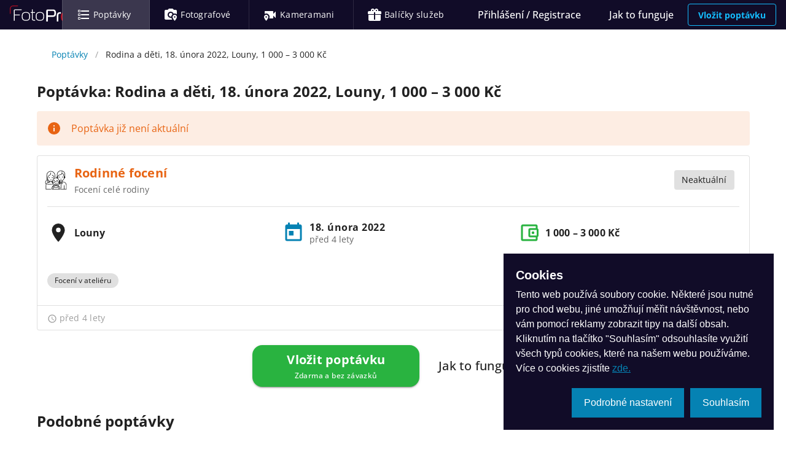

--- FILE ---
content_type: text/html; charset=utf-8
request_url: https://fotoprofici.cz/poptavky/6154/rodina-a-deti-18-unora-2022-louny-1-000-3-000-kc/
body_size: 19627
content:
<!doctype html>
<html data-n-head-ssr lang="cs-CZ" data-n-head="%7B%22lang%22:%7B%22ssr%22:%22cs-CZ%22%7D%7D">
  <head >
    <meta data-n-head="ssr" charset="utf-8"><meta data-n-head="ssr" name="viewport" content="width=device-width, initial-scale=1"><meta data-n-head="ssr" data-hid="og-type" property="og:type" content="website"><meta data-n-head="ssr" data-hid="og-image" property="og:image" content="https://fotoprofici.cz/images/default-url-image.png"><meta data-n-head="ssr" data-hid="msapplication-TileColor" name="msapplication-TileColor" content="#110c28"><meta data-n-head="ssr" data-hid="theme-color" name="msapplication-TileColor" content="#ffffff"><meta data-n-head="ssr" data-hid="i18n-og" property="og:locale" content="cs_CZ"><meta data-n-head="ssr" data-hid="description" name="description" content="Hledám: Rodinný fotograf, Louny, Česká republika, Datum: 18. února 2022, Rozpočet: 1 000 – 3 000 Kč, Doplňkové služby: Focení v ateliéru."><meta data-n-head="ssr" data-hid="og-title" property="og:title" content="Rodina a děti, 18. února 2022, Louny, 1 000 – 3 000 Kč - FotoProfici.cz"><meta data-n-head="ssr" data-hid="og-description" property="og:description" content="Hledám: Rodinný fotograf, Louny, Česká republika, Datum: 18. února 2022, Rozpočet: 1 000 – 3 000 Kč, Doplňkové služby: Focení v ateliéru."><title>Poptávka: Rodinné focení, 18. února 2022, Louny</title><base href="/"><link data-n-head="ssr" rel="apple-touch-icon" href="/apple-touch-icon.png?v=2"><link data-n-head="ssr" rel="manifest" href="/site.webmanifest?v=2"><link data-n-head="ssr" rel="icon" type="image/png" sizes="32x32" href="/favicon-32x32.png?v=2"><link data-n-head="ssr" rel="icon" type="image/png" sizes="16x16" href="/favicon-16x16.png?v=2"><link data-n-head="ssr" rel="shortcut icon" href="/favicon.ico?v=2"><link data-n-head="ssr" rel="dns-prefetch" href="https://connect.facebook.net"><link data-n-head="ssr" data-hid="i18n-alt-cs" rel="alternate" href="https://fotoprofici.cz/poptavky/6154/rodina-a-deti-18-unora-2022-louny-1-000-3-000-kc/" hreflang="cs"><link data-n-head="ssr" data-hid="i18n-alt-cs-CZ" rel="alternate" href="https://fotoprofici.cz/poptavky/6154/rodina-a-deti-18-unora-2022-louny-1-000-3-000-kc/" hreflang="cs-CZ"><link data-n-head="ssr" data-hid="i18n-xd" rel="alternate" href="https://fotoprofici.cz/poptavky/6154/rodina-a-deti-18-unora-2022-louny-1-000-3-000-kc/" hreflang="x-default"><link data-n-head="ssr" data-hid="i18n-can" rel="canonical" href="https://fotoprofici.cz/poptavky/6154/rodina-a-deti-18-unora-2022-louny-1-000-3-000-kc/"><style data-n-head="vuetify" type="text/css" id="vuetify-theme-stylesheet" nonce="undefined">.v-application a { color: #0582b3; }
.v-application .primary {
  background-color: #0582b3 !important;
  border-color: #0582b3 !important;
}
.v-application .primary--text {
  color: #0582b3 !important;
  caret-color: #0582b3 !important;
}
.v-application .primary.lighten-5 {
  background-color: #b8ffff !important;
  border-color: #b8ffff !important;
}
.v-application .primary--text.text--lighten-5 {
  color: #b8ffff !important;
  caret-color: #b8ffff !important;
}
.v-application .primary.lighten-4 {
  background-color: #9aefff !important;
  border-color: #9aefff !important;
}
.v-application .primary--text.text--lighten-4 {
  color: #9aefff !important;
  caret-color: #9aefff !important;
}
.v-application .primary.lighten-3 {
  background-color: #7cd2ff !important;
  border-color: #7cd2ff !important;
}
.v-application .primary--text.text--lighten-3 {
  color: #7cd2ff !important;
  caret-color: #7cd2ff !important;
}
.v-application .primary.lighten-2 {
  background-color: #5eb7eb !important;
  border-color: #5eb7eb !important;
}
.v-application .primary--text.text--lighten-2 {
  color: #5eb7eb !important;
  caret-color: #5eb7eb !important;
}
.v-application .primary.lighten-1 {
  background-color: #3c9ccf !important;
  border-color: #3c9ccf !important;
}
.v-application .primary--text.text--lighten-1 {
  color: #3c9ccf !important;
  caret-color: #3c9ccf !important;
}
.v-application .primary.darken-1 {
  background-color: #006998 !important;
  border-color: #006998 !important;
}
.v-application .primary--text.text--darken-1 {
  color: #006998 !important;
  caret-color: #006998 !important;
}
.v-application .primary.darken-2 {
  background-color: #00517e !important;
  border-color: #00517e !important;
}
.v-application .primary--text.text--darken-2 {
  color: #00517e !important;
  caret-color: #00517e !important;
}
.v-application .primary.darken-3 {
  background-color: #003a65 !important;
  border-color: #003a65 !important;
}
.v-application .primary--text.text--darken-3 {
  color: #003a65 !important;
  caret-color: #003a65 !important;
}
.v-application .primary.darken-4 {
  background-color: #00254c !important;
  border-color: #00254c !important;
}
.v-application .primary--text.text--darken-4 {
  color: #00254c !important;
  caret-color: #00254c !important;
}
.v-application .secondary {
  background-color: #af0d21 !important;
  border-color: #af0d21 !important;
}
.v-application .secondary--text {
  color: #af0d21 !important;
  caret-color: #af0d21 !important;
}
.v-application .secondary.lighten-5 {
  background-color: #ffa799 !important;
  border-color: #ffa799 !important;
}
.v-application .secondary--text.text--lighten-5 {
  color: #ffa799 !important;
  caret-color: #ffa799 !important;
}
.v-application .secondary.lighten-4 {
  background-color: #ff8b7f !important;
  border-color: #ff8b7f !important;
}
.v-application .secondary--text.text--lighten-4 {
  color: #ff8b7f !important;
  caret-color: #ff8b7f !important;
}
.v-application .secondary.lighten-3 {
  background-color: #ff6f66 !important;
  border-color: #ff6f66 !important;
}
.v-application .secondary--text.text--lighten-3 {
  color: #ff6f66 !important;
  caret-color: #ff6f66 !important;
}
.v-application .secondary.lighten-2 {
  background-color: #ee534e !important;
  border-color: #ee534e !important;
}
.v-application .secondary--text.text--lighten-2 {
  color: #ee534e !important;
  caret-color: #ee534e !important;
}
.v-application .secondary.lighten-1 {
  background-color: #ce3537 !important;
  border-color: #ce3537 !important;
}
.v-application .secondary--text.text--lighten-1 {
  color: #ce3537 !important;
  caret-color: #ce3537 !important;
}
.v-application .secondary.darken-1 {
  background-color: #90000c !important;
  border-color: #90000c !important;
}
.v-application .secondary--text.text--darken-1 {
  color: #90000c !important;
  caret-color: #90000c !important;
}
.v-application .secondary.darken-2 {
  background-color: #720000 !important;
  border-color: #720000 !important;
}
.v-application .secondary--text.text--darken-2 {
  color: #720000 !important;
  caret-color: #720000 !important;
}
.v-application .secondary.darken-3 {
  background-color: #570000 !important;
  border-color: #570000 !important;
}
.v-application .secondary--text.text--darken-3 {
  color: #570000 !important;
  caret-color: #570000 !important;
}
.v-application .secondary.darken-4 {
  background-color: #440000 !important;
  border-color: #440000 !important;
}
.v-application .secondary--text.text--darken-4 {
  color: #440000 !important;
  caret-color: #440000 !important;
}
.v-application .accent {
  background-color: #2962ff !important;
  border-color: #2962ff !important;
}
.v-application .accent--text {
  color: #2962ff !important;
  caret-color: #2962ff !important;
}
.v-application .accent.lighten-5 {
  background-color: #dfe6ff !important;
  border-color: #dfe6ff !important;
}
.v-application .accent--text.text--lighten-5 {
  color: #dfe6ff !important;
  caret-color: #dfe6ff !important;
}
.v-application .accent.lighten-4 {
  background-color: #bfcaff !important;
  border-color: #bfcaff !important;
}
.v-application .accent--text.text--lighten-4 {
  color: #bfcaff !important;
  caret-color: #bfcaff !important;
}
.v-application .accent.lighten-3 {
  background-color: #9eafff !important;
  border-color: #9eafff !important;
}
.v-application .accent--text.text--lighten-3 {
  color: #9eafff !important;
  caret-color: #9eafff !important;
}
.v-application .accent.lighten-2 {
  background-color: #7d94ff !important;
  border-color: #7d94ff !important;
}
.v-application .accent--text.text--lighten-2 {
  color: #7d94ff !important;
  caret-color: #7d94ff !important;
}
.v-application .accent.lighten-1 {
  background-color: #597bff !important;
  border-color: #597bff !important;
}
.v-application .accent--text.text--lighten-1 {
  color: #597bff !important;
  caret-color: #597bff !important;
}
.v-application .accent.darken-1 {
  background-color: #004be2 !important;
  border-color: #004be2 !important;
}
.v-application .accent--text.text--darken-1 {
  color: #004be2 !important;
  caret-color: #004be2 !important;
}
.v-application .accent.darken-2 {
  background-color: #0035c5 !important;
  border-color: #0035c5 !important;
}
.v-application .accent--text.text--darken-2 {
  color: #0035c5 !important;
  caret-color: #0035c5 !important;
}
.v-application .accent.darken-3 {
  background-color: #0021a9 !important;
  border-color: #0021a9 !important;
}
.v-application .accent--text.text--darken-3 {
  color: #0021a9 !important;
  caret-color: #0021a9 !important;
}
.v-application .accent.darken-4 {
  background-color: #00118d !important;
  border-color: #00118d !important;
}
.v-application .accent--text.text--darken-4 {
  color: #00118d !important;
  caret-color: #00118d !important;
}
.v-application .error {
  background-color: #ff1443 !important;
  border-color: #ff1443 !important;
}
.v-application .error--text {
  color: #ff1443 !important;
  caret-color: #ff1443 !important;
}
.v-application .error.lighten-5 {
  background-color: #ffc2c2 !important;
  border-color: #ffc2c2 !important;
}
.v-application .error--text.text--lighten-5 {
  color: #ffc2c2 !important;
  caret-color: #ffc2c2 !important;
}
.v-application .error.lighten-4 {
  background-color: #ffa4a7 !important;
  border-color: #ffa4a7 !important;
}
.v-application .error--text.text--lighten-4 {
  color: #ffa4a7 !important;
  caret-color: #ffa4a7 !important;
}
.v-application .error.lighten-3 {
  background-color: #ff858d !important;
  border-color: #ff858d !important;
}
.v-application .error--text.text--lighten-3 {
  color: #ff858d !important;
  caret-color: #ff858d !important;
}
.v-application .error.lighten-2 {
  background-color: #ff6673 !important;
  border-color: #ff6673 !important;
}
.v-application .error--text.text--lighten-2 {
  color: #ff6673 !important;
  caret-color: #ff6673 !important;
}
.v-application .error.lighten-1 {
  background-color: #ff445a !important;
  border-color: #ff445a !important;
}
.v-application .error--text.text--lighten-1 {
  color: #ff445a !important;
  caret-color: #ff445a !important;
}
.v-application .error.darken-1 {
  background-color: #de002d !important;
  border-color: #de002d !important;
}
.v-application .error--text.text--darken-1 {
  color: #de002d !important;
  caret-color: #de002d !important;
}
.v-application .error.darken-2 {
  background-color: #bd0018 !important;
  border-color: #bd0018 !important;
}
.v-application .error--text.text--darken-2 {
  color: #bd0018 !important;
  caret-color: #bd0018 !important;
}
.v-application .error.darken-3 {
  background-color: #9c0000 !important;
  border-color: #9c0000 !important;
}
.v-application .error--text.text--darken-3 {
  color: #9c0000 !important;
  caret-color: #9c0000 !important;
}
.v-application .error.darken-4 {
  background-color: #7d0000 !important;
  border-color: #7d0000 !important;
}
.v-application .error--text.text--darken-4 {
  color: #7d0000 !important;
  caret-color: #7d0000 !important;
}
.v-application .info {
  background-color: #14bdff !important;
  border-color: #14bdff !important;
}
.v-application .info--text {
  color: #14bdff !important;
  caret-color: #14bdff !important;
}
.v-application .info.lighten-5 {
  background-color: #d7ffff !important;
  border-color: #d7ffff !important;
}
.v-application .info--text.text--lighten-5 {
  color: #d7ffff !important;
  caret-color: #d7ffff !important;
}
.v-application .info.lighten-4 {
  background-color: #b7ffff !important;
  border-color: #b7ffff !important;
}
.v-application .info--text.text--lighten-4 {
  color: #b7ffff !important;
  caret-color: #b7ffff !important;
}
.v-application .info.lighten-3 {
  background-color: #97ffff !important;
  border-color: #97ffff !important;
}
.v-application .info--text.text--lighten-3 {
  color: #97ffff !important;
  caret-color: #97ffff !important;
}
.v-application .info.lighten-2 {
  background-color: #75f5ff !important;
  border-color: #75f5ff !important;
}
.v-application .info--text.text--lighten-2 {
  color: #75f5ff !important;
  caret-color: #75f5ff !important;
}
.v-application .info.lighten-1 {
  background-color: #4fd9ff !important;
  border-color: #4fd9ff !important;
}
.v-application .info--text.text--lighten-1 {
  color: #4fd9ff !important;
  caret-color: #4fd9ff !important;
}
.v-application .info.darken-1 {
  background-color: #00a2e2 !important;
  border-color: #00a2e2 !important;
}
.v-application .info--text.text--darken-1 {
  color: #00a2e2 !important;
  caret-color: #00a2e2 !important;
}
.v-application .info.darken-2 {
  background-color: #0088c6 !important;
  border-color: #0088c6 !important;
}
.v-application .info--text.text--darken-2 {
  color: #0088c6 !important;
  caret-color: #0088c6 !important;
}
.v-application .info.darken-3 {
  background-color: #006eaa !important;
  border-color: #006eaa !important;
}
.v-application .info--text.text--darken-3 {
  color: #006eaa !important;
  caret-color: #006eaa !important;
}
.v-application .info.darken-4 {
  background-color: #005690 !important;
  border-color: #005690 !important;
}
.v-application .info--text.text--darken-4 {
  color: #005690 !important;
  caret-color: #005690 !important;
}
.v-application .success {
  background-color: #29b340 !important;
  border-color: #29b340 !important;
}
.v-application .success--text {
  color: #29b340 !important;
  caret-color: #29b340 !important;
}
.v-application .success.lighten-5 {
  background-color: #c7ffc6 !important;
  border-color: #c7ffc6 !important;
}
.v-application .success--text.text--lighten-5 {
  color: #c7ffc6 !important;
  caret-color: #c7ffc6 !important;
}
.v-application .success.lighten-4 {
  background-color: #a9ffaa !important;
  border-color: #a9ffaa !important;
}
.v-application .success--text.text--lighten-4 {
  color: #a9ffaa !important;
  caret-color: #a9ffaa !important;
}
.v-application .success.lighten-3 {
  background-color: #8cff8f !important;
  border-color: #8cff8f !important;
}
.v-application .success--text.text--lighten-3 {
  color: #8cff8f !important;
  caret-color: #8cff8f !important;
}
.v-application .success.lighten-2 {
  background-color: #6dec74 !important;
  border-color: #6dec74 !important;
}
.v-application .success--text.text--lighten-2 {
  color: #6dec74 !important;
  caret-color: #6dec74 !important;
}
.v-application .success.lighten-1 {
  background-color: #4ecf5a !important;
  border-color: #4ecf5a !important;
}
.v-application .success--text.text--lighten-1 {
  color: #4ecf5a !important;
  caret-color: #4ecf5a !important;
}
.v-application .success.darken-1 {
  background-color: #009725 !important;
  border-color: #009725 !important;
}
.v-application .success--text.text--darken-1 {
  color: #009725 !important;
  caret-color: #009725 !important;
}
.v-application .success.darken-2 {
  background-color: #007d03 !important;
  border-color: #007d03 !important;
}
.v-application .success--text.text--darken-2 {
  color: #007d03 !important;
  caret-color: #007d03 !important;
}
.v-application .success.darken-3 {
  background-color: #006300 !important;
  border-color: #006300 !important;
}
.v-application .success--text.text--darken-3 {
  color: #006300 !important;
  caret-color: #006300 !important;
}
.v-application .success.darken-4 {
  background-color: #004900 !important;
  border-color: #004900 !important;
}
.v-application .success--text.text--darken-4 {
  color: #004900 !important;
  caret-color: #004900 !important;
}
.v-application .warning {
  background-color: #e86413 !important;
  border-color: #e86413 !important;
}
.v-application .warning--text {
  color: #e86413 !important;
  caret-color: #e86413 !important;
}
.v-application .warning.lighten-5 {
  background-color: #ffef9b !important;
  border-color: #ffef9b !important;
}
.v-application .warning--text.text--lighten-5 {
  color: #ffef9b !important;
  caret-color: #ffef9b !important;
}
.v-application .warning.lighten-4 {
  background-color: #ffd280 !important;
  border-color: #ffd280 !important;
}
.v-application .warning--text.text--lighten-4 {
  color: #ffd280 !important;
  caret-color: #ffd280 !important;
}
.v-application .warning.lighten-3 {
  background-color: #ffb665 !important;
  border-color: #ffb665 !important;
}
.v-application .warning--text.text--lighten-3 {
  color: #ffb665 !important;
  caret-color: #ffb665 !important;
}
.v-application .warning.lighten-2 {
  background-color: #ff9a4b !important;
  border-color: #ff9a4b !important;
}
.v-application .warning--text.text--lighten-2 {
  color: #ff9a4b !important;
  caret-color: #ff9a4b !important;
}
.v-application .warning.lighten-1 {
  background-color: #ff7f31 !important;
  border-color: #ff7f31 !important;
}
.v-application .warning--text.text--lighten-1 {
  color: #ff7f31 !important;
  caret-color: #ff7f31 !important;
}
.v-application .warning.darken-1 {
  background-color: #c84900 !important;
  border-color: #c84900 !important;
}
.v-application .warning--text.text--darken-1 {
  color: #c84900 !important;
  caret-color: #c84900 !important;
}
.v-application .warning.darken-2 {
  background-color: #a82e00 !important;
  border-color: #a82e00 !important;
}
.v-application .warning--text.text--darken-2 {
  color: #a82e00 !important;
  caret-color: #a82e00 !important;
}
.v-application .warning.darken-3 {
  background-color: #8a0d00 !important;
  border-color: #8a0d00 !important;
}
.v-application .warning--text.text--darken-3 {
  color: #8a0d00 !important;
  caret-color: #8a0d00 !important;
}
.v-application .warning.darken-4 {
  background-color: #6e0000 !important;
  border-color: #6e0000 !important;
}
.v-application .warning--text.text--darken-4 {
  color: #6e0000 !important;
  caret-color: #6e0000 !important;
}</style><script data-n-head="ssr" type="application/ld+json">[{"@context":"https://schema.org","@type":"BreadcrumbList","itemListElement":[{"@type":"ListItem","position":1,"item":{"@id":"https://fotoprofici.cz/poptavky/","name":"Poptávky"}},{"@type":"ListItem","position":2,"item":{"@id":"https://fotoprofici.cz/poptavky/6154/rodina-a-deti-18-unora-2022-louny-1-000-3-000-kc/","name":"Rodina a děti, 18. února 2022, Louny, 1 000 – 3 000 Kč"}}]},{"@context":"https://schema.org/","@type":"JobPosting","title":"Rodinný fotograf - Rodinné focení","url":"https://fotoprofici.cz/poptavky/6154/rodina-a-deti-18-unora-2022-louny-1-000-3-000-kc/","description":"Rodina a děti, 18. února 2022, Louny, 1 000 – 3 000 Kč\n\n","identifier":{"@type":"PropertyValue","name":"FotoProfici.cz","value":6154},"datePosted":"2022-02-07T19:29:26.199232+00:00","validThrough":"2022-02-21T19:29:26+00:00","employmentType":["PART_TIME","CONTRACTOR"],"hiringOrganization":{"@type":"Organization","name":"FotoProfici.cz","sameAs":"//fotoprofici.cz","logo":"https://fotoprofici.cz/images/logo-blue-300x81.png"},"jobLocation":{"@type":"Place","address":{"@type":"PostalAddress","streetAddress":"","addressLocality":"","addressRegion":"cz","postalCode":"","addressCountry":"cz"}},"baseSalary":{"@type":"MonetaryAmount","currency":"CZK","value":{"@type":"QuantitativeValue","minValue":"1000.00","maxValue":"3000.00","unitText":"DAY"}}}]</script><link rel="preload" href="/assets/babbd98.js" as="script"><link rel="preload" href="/assets/6f30b3e.js" as="script"><link rel="preload" href="/assets/css/40cdb18.css" as="style"><link rel="preload" href="/assets/a2821d9.js" as="script"><link rel="preload" href="/assets/css/44f88aa.css" as="style"><link rel="preload" href="/assets/ff084f2.js" as="script"><link rel="preload" href="/assets/css/ffc87c1.css" as="style"><link rel="preload" href="/assets/2f9b7c2.js" as="script"><link rel="preload" href="/assets/fd0f196.js" as="script"><link rel="preload" href="/assets/407f6cb.js" as="script"><link rel="preload" href="/assets/0d69839.js" as="script"><link rel="preload" href="/assets/23accdc.js" as="script"><link rel="preload" href="/assets/css/6e9ad99.css" as="style"><link rel="preload" href="/assets/74e97e7.js" as="script"><link rel="preload" href="/assets/css/6c6478d.css" as="style"><link rel="preload" href="/assets/2bd7476.js" as="script"><link rel="preload" href="/assets/css/a6c4c5e.css" as="style"><link rel="preload" href="/assets/8a3904a.js" as="script"><link rel="stylesheet" href="/assets/css/40cdb18.css"><link rel="stylesheet" href="/assets/css/44f88aa.css"><link rel="stylesheet" href="/assets/css/ffc87c1.css"><link rel="stylesheet" href="/assets/css/6e9ad99.css"><link rel="stylesheet" href="/assets/css/6c6478d.css"><link rel="stylesheet" href="/assets/css/a6c4c5e.css">
  </head>
  <body >
    <div data-server-rendered="true" id="__nuxt"><!----><div id="__layout"><div data-app="true" id="app" class="v-application v-application--is-ltr theme--light"><div class="v-application--wrap"><div data-v-e1bc9fde><!----> <header class="v-sheet theme--dark elevation-2 v-toolbar v-toolbar--dense v-app-bar v-app-bar--clipped v-app-bar--elevate-on-scroll v-app-bar--fixed v-app-bar--hide-shadow" style="height:48px;margin-top:0px;transform:translateY(0px);left:0px;right:0px;" data-v-e1bc9fde><div class="v-toolbar__content" style="height:48px;"><button type="button" aria-label="Navigace" class="v-app-bar__nav-icon hidden-sm-and-up v-btn v-btn--icon v-btn--round theme--dark v-size--default" data-v-e1bc9fde><span class="v-btn__content"><span class="v-badge v-badge--dot v-badge--overlap theme--dark" data-v-e1bc9fde><span aria-hidden="true" class="v-icon notranslate theme--dark" data-v-e1bc9fde><svg xmlns="http://www.w3.org/2000/svg" viewBox="0 0 24 24" role="img" aria-hidden="true" class="v-icon__svg"><path d="M3,6H21V8H3V6M3,11H21V13H3V11M3,16H21V18H3V16Z"></path></svg></span><span class="v-badge__wrapper"><span aria-atomic="true" aria-label="Odznak" aria-live="polite" role="status" class="v-badge__badge error" style="bottom:calc(100% - 8px);left:calc(100% - 8px);right:auto;top:auto;display:none;"></span></span></span></span></button> <div class="v-toolbar__title ml-0 pl-0" data-v-e1bc9fde><a href="/" title="FotoProfíci.cz" class="mr-3 d-inline-block nuxt-link-active" data-v-e1bc9fde><img src="/assets/img/logo-blue.c04513e.svg" alt="FotoProfici.cz" title="FotoProfici.cz" class="logo" data-v-e1bc9fde></a></div> <hr role="separator" aria-orientation="vertical" class="hidden-xs-only v-divider v-divider--vertical theme--dark" data-v-e1bc9fde> <div class="v-toolbar__items hidden-xs-only" data-v-e1bc9fde><a href="/poptavky/" aria-current="page" title="Poptávky" class="v-btn--active v-btn v-btn--router v-btn--text theme--dark v-size--x-large" data-v-e1bc9fde><span class="v-btn__content"><span aria-hidden="true" class="v-icon notranslate theme--dark" data-v-e1bc9fde><svg xmlns="http://www.w3.org/2000/svg" viewBox="0 0 24 24" role="img" aria-hidden="true" class="v-icon__svg"><path d="M21,19V17H8V19H21M21,13V11H8V13H21M8,7H21V5H8V7M4,5V7H6V5H4M3,5A1,1 0 0,1 4,4H6A1,1 0 0,1 7,5V7A1,1 0 0,1 6,8H4A1,1 0 0,1 3,7V5M4,11V13H6V11H4M3,11A1,1 0 0,1 4,10H6A1,1 0 0,1 7,11V13A1,1 0 0,1 6,14H4A1,1 0 0,1 3,13V11M4,17V19H6V17H4M3,17A1,1 0 0,1 4,16H6A1,1 0 0,1 7,17V19A1,1 0 0,1 6,20H4A1,1 0 0,1 3,19V17Z"></path></svg></span> <span class="v-badge v-badge--inline theme--dark" data-v-e1bc9fde><span class="pl-1 hidden-md-and-down text-body-2 text-xl-body-1" data-v-e1bc9fde>Poptávky</span><span class="v-badge__wrapper"><span aria-atomic="true" aria-label="Odznak" aria-live="polite" role="status" class="v-badge__badge error" style="display:none;"></span></span></span></span></a> <hr role="separator" aria-orientation="vertical" class="v-divider v-divider--vertical theme--dark" data-v-e1bc9fde><a href="/fotografove/" title="Fotografové" class="v-btn v-btn--router v-btn--text theme--dark v-size--x-large" data-v-e1bc9fde><span class="v-btn__content"><span aria-hidden="true" class="v-icon notranslate theme--dark" data-v-e1bc9fde><svg xmlns="http://www.w3.org/2000/svg" viewBox="0 0 24 24" role="img" aria-hidden="true" class="v-icon__svg"><path d="M18.5 16.8C17.8 16.8 17.3 16.2 17.3 15.6C17.3 14.9 17.9 14.4 18.5 14.4S19.7 15 19.7 15.6C19.8 16.2 19.2 16.8 18.5 16.8M18.5 12C16.6 12 15 13.6 15 15.5C15 18.1 18.5 22 18.5 22S22 18.1 22 15.5C22 13.6 20.4 12 18.5 12M9 2L7 4H4C2.9 4 2 4.9 2 6V18C2 19.1 2.9 20 4 20H14.5C13.9 19.1 13.4 18.1 13.1 16.9C12.8 17 12.4 17 12 17C9.2 17 7 14.8 7 12S9.2 7 12 7C14.1 7 16 8.3 16.7 10.3C17.3 10.1 17.9 10 18.5 10C19.8 10 21 10.5 22 11.3V6C22 4.9 21.1 4 20 4H17L15 2H9M11.9 9C10.3 9 9 10.4 9 12C9 13.7 10.3 15 12 15C12.4 15 12.7 14.9 13 14.8C13.2 13.4 13.9 12.2 14.9 11.3C14.6 10 13.4 9 11.9 9C12 9 12 9 11.9 9Z"></path></svg></span> <span class="v-badge v-badge--inline theme--dark" data-v-e1bc9fde><span class="pl-1 hidden-md-and-down text-body-2 text-xl-body-1" data-v-e1bc9fde>Fotografové</span><span class="v-badge__wrapper"><span aria-atomic="true" aria-label="Odznak" aria-live="polite" role="status" class="v-badge__badge error" style="display:none;"></span></span></span></span></a> <hr role="separator" aria-orientation="vertical" class="v-divider v-divider--vertical theme--dark" data-v-e1bc9fde><a href="/kameramani/" title="Kameramani" class="v-btn v-btn--router v-btn--text theme--dark v-size--x-large" data-v-e1bc9fde><span class="v-btn__content"><span aria-hidden="true" class="v-icon notranslate theme--dark" data-v-e1bc9fde><svg xmlns="http://www.w3.org/2000/svg" viewBox="0 0 24 24" role="img" aria-hidden="true" class="v-icon__svg"><path d="M5.5 16.8C4.8 16.8 4.3 16.2 4.3 15.6C4.3 14.9 4.9 14.4 5.5 14.4S6.7 15 6.7 15.6C6.8 16.2 6.2 16.8 5.5 16.8M5.5 12C3.6 12 2 13.6 2 15.5C2 18.1 5.5 22 5.5 22S9 18.1 9 15.5C9 13.6 7.4 12 5.5 12M4 6C3.4 6 3 6.4 3 7V10.6C3.8 10.2 4.6 10 5.5 10C8.5 10 11 12.5 11 15.5C11 16.4 10.8 17.2 10.5 18H16C16.6 18 17 17.6 17 17V13.5L21 17.5V6.5L17 10.5V7C17 6.4 16.6 6 16 6H4Z"></path></svg></span> <span class="v-badge v-badge--inline theme--dark" data-v-e1bc9fde><span class="pl-1 hidden-md-and-down text-body-2 text-xl-body-1" data-v-e1bc9fde>Kameramani</span><span class="v-badge__wrapper"><span aria-atomic="true" aria-label="Odznak" aria-live="polite" role="status" class="v-badge__badge error" style="display:none;"></span></span></span></span></a> <hr role="separator" aria-orientation="vertical" class="v-divider v-divider--vertical theme--dark" data-v-e1bc9fde><a href="/balicky-sluzeb/" title="Balíčky služeb" class="v-btn v-btn--router v-btn--text theme--dark v-size--x-large" data-v-e1bc9fde><span class="v-btn__content"><span aria-hidden="true" class="v-icon notranslate theme--dark" data-v-e1bc9fde><svg xmlns="http://www.w3.org/2000/svg" viewBox="0 0 24 24" role="img" aria-hidden="true" class="v-icon__svg"><path d="M9.06,1.93C7.17,1.92 5.33,3.74 6.17,6H3A2,2 0 0,0 1,8V10A1,1 0 0,0 2,11H11V8H13V11H22A1,1 0 0,0 23,10V8A2,2 0 0,0 21,6H17.83C19,2.73 14.6,0.42 12.57,3.24L12,4L11.43,3.22C10.8,2.33 9.93,1.94 9.06,1.93M9,4C9.89,4 10.34,5.08 9.71,5.71C9.08,6.34 8,5.89 8,5A1,1 0 0,1 9,4M15,4C15.89,4 16.34,5.08 15.71,5.71C15.08,6.34 14,5.89 14,5A1,1 0 0,1 15,4M2,12V20A2,2 0 0,0 4,22H20A2,2 0 0,0 22,20V12H13V20H11V12H2Z"></path></svg></span> <span class="v-badge v-badge--inline theme--dark" data-v-e1bc9fde><span class="pl-1 hidden-md-and-down text-body-2 text-xl-body-1" data-v-e1bc9fde>Balíčky služeb</span><span class="v-badge__wrapper"><span aria-atomic="true" aria-label="Odznak" aria-live="polite" role="status" class="v-badge__badge error" style="display:none;"></span></span></span></span></a> <!----></div> <div class="spacer" data-v-e1bc9fde></div> <div class="v-toolbar__items" data-v-e1bc9fde><button type="button" class="hidden-xs-only v-btn v-btn--text theme--dark v-size--x-large" data-v-e1bc9fde><span class="v-btn__content">
        Přihlášení / Registrace
      </span></button> <a href="/jak-to-funguje/" title="Jak to funguje" class="hidden-xs-only v-btn v-btn--router v-btn--text theme--dark v-size--x-large" data-v-e1bc9fde><span class="v-btn__content">
          Jak to funguje
        </span></a> <!----> <div class="d-inline-flex align-center" data-v-e1bc9fde><a href="/vlozit-poptavku/" class="v-btn v-btn--outlined v-btn--router theme--dark v-size--default info--text" data-v-e1bc9fde><span class="v-btn__content"><strong data-v-e1bc9fde>Vložit poptávku</strong></span></a></div></div></div></header> <!----><!----><!----><!----><!----></div> <main class="v-main pb-16" style="padding-top:48px;padding-right:0px;padding-bottom:0px;padding-left:0px;"><div class="v-main__wrap"><!----> <div data-fetch-key="data-v-72ac4985:0" class="container pb-16 mb-16" data-v-72ac4985><!----> <div><ul class="v-breadcrumbs theme--light" data-v-72ac4985><li><a href="/poptavky/" class="v-breadcrumbs__item">Poptávky</a></li><li class="v-breadcrumbs__divider">/</li><li><div class="v-breadcrumbs__item">Rodina a děti, 18. února 2022, Louny, 1 000 – 3 000 Kč</div></li></ul> <div class="row" data-v-72ac4985><!----> <div id="content" class="col-md-12 col-xl-12 col-12" data-v-72ac4985><h1 class="text-h5 text-lg-h5 font-weight-bold py-4" data-v-72ac4985>
        Poptávka: Rodina a děti, 18. února 2022, Louny, 1 000 – 3 000 Kč
      </h1> <!----> <div role="alert" class="v-alert v-sheet theme--dark v-alert--text warning--text" data-v-72ac4985><div class="v-alert__wrapper"><span aria-hidden="true" class="v-icon notranslate v-alert__icon theme--dark warning--text"><svg xmlns="http://www.w3.org/2000/svg" viewBox="0 0 24 24" role="img" aria-hidden="true" class="v-icon__svg"><path d="M13,9H11V7H13M13,17H11V11H13M12,2A10,10 0 0,0 2,12A10,10 0 0,0 12,22A10,10 0 0,0 22,12A10,10 0 0,0 12,2Z"></path></svg></span><div class="v-alert__content">Poptávka již není aktuální</div></div></div> <!----> <!----> <div class="row" data-v-72ac4985 data-v-72ac4985><div class="col col-12"><!----> <div class="v-card v-card--flat v-sheet v-sheet--outlined theme--light rounded-0" data-v-7c283fd3><div class="v-card__text px-4 pt-3" data-v-7c283fd3><div class="row row--dense align-center" data-v-7c283fd3><div class="col-sm-6 col-md-6 col-lg-6 col-12" data-v-7c283fd3><div class="row row--dense align-center justify-start" data-v-7c283fd3><svg fill="#000000" width="800px" height="800px" viewBox="0 0 512 512" enable-background="new 0 0 512 512" id="Family_x5F_care" version="1.1" xml:space="preserve" xmlns="http://www.w3.org/2000/svg" xmlns:xlink="http://www.w3.org/1999/xlink" class="mr-2 large" data-v-b1cb72ea data-v-b1cb72ea><g data-v-b1cb72ea><g data-v-b1cb72ea><path d="M444.931,302.618l-39.727-9.007v-16.519c8.848-3.881,16.995-9.396,24.036-16.433    c11.048-11.048,18.395-24.809,21.436-39.781c13.081-1.681,23.224-12.879,23.224-26.41c0-7.082-2.798-13.789-7.74-18.758v-61.071    c0-37.956-30.879-68.834-68.834-68.834v0.204c-4.535-5.513-11.402-9.041-19.08-9.055h-0.117c-0.088,0-0.176,0-0.265,0    c-25.403,0-49.495,10.077-67.86,28.392c-18.822,18.771-29.188,43.587-29.188,69.878v40.81c-4.743,4.935-7.431,11.527-7.431,18.435    c0,4.767,1.265,9.241,3.467,13.115c-6.918-1.822-14.119-2.762-21.469-2.721c-13.699,0.102-26.606,3.68-37.919,9.883v-9.901    c0-30.566-19.57-57.27-48.697-66.449l-3.006,9.538c24.943,7.86,41.703,30.731,41.703,56.911v16.375    c-17.071,12.914-28.989,32.432-32.023,54.719c-10.914,7.222-23.579,11.035-36.774,11.035c-17.84,0-34.618-6.949-47.243-19.564    c-12.618-12.627-19.567-29.406-19.567-47.246v-12.761c0-21.864,12.716-41.924,32.446-51.279l0.559-0.257    c23.573-10.857,38.805-34.652,38.805-60.62v-8.555h-10v8.555c0,21.863-12.696,41.913-32.405,51.264l-0.593,0.273    c-23.577,10.869-38.812,34.663-38.812,60.619v77.9c0,10.637,1.588,21.135,4.707,31.281c-15.519,5.813-28.321,17.138-35.979,31.867    c-7.384-9.038-11.527-20.445-11.527-32.228c0-15.802,7.153-30.442,19.629-40.171c7.284-5.693,11.461-14.219,11.461-23.389v-102.42    c0-23.724,9.239-46.028,26.015-62.804c16.598-16.588,38.653-25.824,62.105-26.006c23.495-0.186,45.731,8.981,62.693,25.811    c17.313,17.176,26.847,39.948,26.847,64.119v43.41h10v-43.41c0-26.857-10.584-52.15-29.803-71.218    c-18.87-18.721-43.646-28.9-69.816-28.711c-26.091,0.204-50.63,10.479-69.097,28.934c-18.665,18.665-28.944,43.481-28.944,69.876    v102.42c0,6.073-2.776,11.725-7.614,15.506c-14.919,11.633-23.476,29.148-23.476,48.054c0,15.841,6.246,31.126,17.235,42.444    c-2.191,6.7-3.305,13.686-3.305,20.815v95.562h122.67v-10H32.985v-85.562c0-7.021,1.261-13.876,3.751-20.378    c6.838-17.92,22.088-31.152,40.794-35.396l42.944-9.733v-19.17c5.887,1.424,11.981,2.167,18.19,2.167    c6.414,0,12.718-0.796,18.81-2.328v19.331l17.186,3.897v23.974c0,21.068,17.14,38.207,38.207,38.207h1.39v-10h-1.39    c-15.553,0-28.207-12.653-28.207-28.207v-54.691c0-39.574,31.759-72.004,70.796-72.294c19.206-0.149,37.202,7.211,50.796,20.704    c13.596,13.495,21.083,31.477,21.083,50.631v55.65c0,15.554-12.654,28.207-28.207,28.207v10c21.067,0,38.207-17.139,38.207-38.207    v-36.763l5.362-1.218v45.545c0,2.871,1.825,5.424,4.544,6.35c0.711,0.243,1.441,0.36,2.164,0.36c2.039,0,4.017-0.933,5.313-2.61    l19.233-26.776l19.13,26.638l0.104,0.14c1.754,2.272,4.758,3.175,7.477,2.249c2.717-0.927,4.543-3.479,4.543-6.35v-45.549    l37.516,8.507c29.572,6.699,50.225,32.558,50.225,62.884v89.791h-42.498v-83.557h-10v83.557h-80.357v10h142.855v-99.791    c0-16.828-5.783-33.338-16.284-46.484C476.159,315.623,461.339,306.335,444.931,302.618z M84.351,274.481    c0.278,0.278,0.57,0.537,0.853,0.811v9.739c0,8.774,1.096,17.479,3.229,25.955l-12.278,2.782c-2.851-9.232-4.3-18.785-4.3-28.465    v-27.223C75.229,264.007,79.4,269.526,84.351,274.481z M110.475,305.991l-12.289,2.785c-1.973-7.751-2.982-15.717-2.982-23.745    v-1.532c4.789,3.3,9.907,6.021,15.271,8.137V305.991z M167.475,305.991v-14.596c2.448-0.992,4.843-2.125,7.186-3.372v19.598    L167.475,305.991z M452.066,210.392c0.117-1.767,0.198-3.541,0.198-5.328v-2.084c5.005-1.862,9.121-5.543,11.54-10.25    c0.06,0.575,0.095,1.155,0.095,1.739C463.899,201.973,458.904,208.326,452.066,210.392z M456.159,114.641v68.402    c0,3.396-1.514,6.439-3.895,8.51v-5.578c0-8.388-2.492-16.484-7.211-23.421c-1.762-2.578-3.133-5.427-4.07-8.458    c-0.928-3.021-1.398-6.153-1.398-9.311v-10.36c0-15.671-12.75-28.42-28.383-28.42l-11.507-0.085    c2.152-6.144,3.259-12.579,3.259-19.225v-25c0-1.949-0.233-3.843-0.662-5.663C432.415,58.563,456.159,83.873,456.159,114.641z     M290.814,135.225c0-23.615,9.322-45.917,26.25-62.797c16.478-16.433,38.06-25.473,60.813-25.473c0.078,0,0.158,0,0.236,0h0.121    c8.116,0.015,14.719,6.627,14.719,14.74v25c0,7.707-1.762,15.076-5.234,21.899c-8.309,16.297-24.818,26.421-43.085,26.421    c-13.265,0-25.726,5.163-35.086,14.534c-9.372,9.373-14.534,21.83-14.534,35.076v6.043c-2.617-2.468-4.2-5.957-4.2-9.773V135.225z     M283.594,191.981c2.474,4.62,6.458,8.344,11.421,10.457v2.626c0,1.781,0.065,3.556,0.184,5.323    c-6.828-2.073-11.814-8.421-11.814-15.918C283.384,193.628,283.47,192.801,283.594,191.981z M307.446,223.199    c-1.607-5.863-2.432-11.954-2.432-18.134v-20.44c0-10.575,4.121-20.521,11.607-28.007c7.474-7.482,17.422-11.603,28.013-11.603    c20.995,0,40.06-11.085,50.489-29.128l16.041,0.118c10.156,0,18.42,8.263,18.42,18.42v10.36c0,4.154,0.619,8.276,1.843,12.257    c1.236,3.996,3.042,7.749,5.363,11.145c3.581,5.263,5.474,11.414,5.474,17.788v19.09c0,18.333-7.137,35.566-20.094,48.523    c-12.971,12.96-30.203,20.097-48.526,20.097c-8.343,0-16.479-1.477-24.192-4.391c-5.805-2.181-11.268-5.146-16.269-8.81    c-3.966-11.943-10.688-22.884-19.887-32.014C311.42,226.607,309.466,224.853,307.446,223.199z M337.335,294.831v-8.633    c0-4.002-0.293-7.958-0.856-11.848c2.026,1.088,4.099,2.09,6.216,2.994v16.268L337.335,294.831z M352.697,339.188v-31.313    l14.395,11.271L352.697,339.188z M373.95,311.815l-21.256-16.644V280.86c6.783,1.875,13.803,2.824,20.95,2.824    c7.397,0,14.632-1.036,21.56-3v14.488L373.95,311.815z M395.204,339.188l-14.394-20.043l14.394-11.271V339.188z" data-v-b1cb72ea></path><g data-v-b1cb72ea><path d="M276.538,324.367c2.65,0,4.799-2.148,4.799-4.798v-3.297c0-2.65-2.148-4.799-4.799-4.799     c-2.649,0-4.798,2.148-4.798,4.799v3.297C271.74,322.219,273.889,324.367,276.538,324.367z" data-v-b1cb72ea></path><path d="M236.846,324.367c2.65,0,4.799-2.148,4.799-4.798v-3.297c0-2.65-2.148-4.799-4.799-4.799l0,0     c-2.65,0-4.799,2.148-4.799,4.799v3.297C232.047,322.219,234.195,324.367,236.846,324.367L236.846,324.367z" data-v-b1cb72ea></path><path d="M278.999,342.572l-9.021-4.314c-2.482,5.19-7.799,8.545-13.545,8.545c-5.75,0-11.066-3.353-13.542-8.541l-9.025,4.307     c4.127,8.647,12.985,14.234,22.567,14.234C266.008,356.803,274.865,351.217,278.999,342.572z" data-v-b1cb72ea></path><rect height="10" transform="matrix(-0.7071 -0.7071 0.7071 -0.7071 161.1153 614.882)" width="25.229" x="195.285" y="269.074" data-v-b1cb72ea></rect><rect height="10" transform="matrix(0.7071 0.7071 -0.7071 0.7071 250.2475 -77.4838)" width="25.229" x="206.037" y="258.322" data-v-b1cb72ea></rect><path d="M350.942,440.752c0-26.052-17.744-48.269-43.152-54.027l-27.748-6.289v-7.761c22.763-9.119,39.809-30.822,42.878-57.457     c0.71-6.161-1.905-12.326-6.825-16.09c-5.112-3.912-13.91-12.32-15.395-24.676c-0.553-4.609-3.553-8.45-7.825-10.023     l-0.472-0.174c-4.951-1.823-10.443-0.26-13.667,3.891c-18.378,23.662-53.636,30.648-73.018,32.707     c-4.998,0.531-9.558,3.174-12.509,7.249c-2.947,4.069-4.035,9.216-2.983,14.12c3.296,15.366,11.569,29.328,23.296,39.313     c5.559,4.732,11.799,8.462,18.431,11.114v7.787l-27.749,6.289c-25.407,5.759-43.151,27.976-43.151,54.027v34.294h189.89V440.752z      M200.004,320.124c-0.465-2.168-0.001-4.354,1.305-6.156c1.31-1.809,3.252-2.936,5.467-3.17     c20.961-2.228,59.209-9.933,79.858-36.518c0.388-0.498,0.977-0.772,1.589-0.772c0.241,0,0.485,0.042,0.724,0.13l0.471,0.174     c0.732,0.27,1.251,0.972,1.354,1.832v0.001c1.922,15.999,12.884,26.556,19.247,31.425c2.139,1.637,3.276,4.32,2.967,7.003     c-3.498,30.356-27.998,53.248-56.987,53.248C228.99,367.32,205.965,347.913,200.004,320.124z M255.998,377.32     c4.807,0,9.503-0.55,14.044-1.562v6.51c-3.9,3.381-8.815,5.23-14.044,5.23c-5.229,0-10.145-1.851-14.046-5.231v-6.51     C246.548,376.786,251.256,377.32,255.998,377.32z M235.47,389.892c5.707,4.923,12.892,7.608,20.528,7.607     c7.636,0,14.82-2.686,20.525-7.607l17.604,3.99v28.807h-74.871v-29.121L235.47,389.892z M206.415,396.478l2.842-0.645v36.855     h94.871v-36.54l1.452,0.329c3.415,0.773,6.655,1.917,9.696,3.371v65.197H197.59v-65.603     C200.377,398.183,203.325,397.178,206.415,396.478z M171.053,440.752c0-14.048,6.298-26.734,16.537-35.114v59.408h-16.537     V440.752z M340.942,465.046h-15.666V406.38c9.721,8.377,15.666,20.729,15.666,34.372V465.046z" data-v-b1cb72ea></path></g><g data-v-b1cb72ea><path d="M138.976,253.642c-3.828,0-7.367-2.232-9.015-5.686l-9.025,4.307c3.298,6.912,10.38,11.379,18.04,11.379     c7.654,0,14.734-4.465,18.038-11.375l-9.021-4.313C146.34,251.409,142.801,253.642,138.976,253.642z" data-v-b1cb72ea></path><rect height="10" width="112.698" x="53.354" y="352.324" data-v-b1cb72ea></rect><path d="M174.819,204.331c3.049,0,5.53,2.481,5.53,5.53h10c0-8.563-6.967-15.53-15.53-15.53s-15.53,6.967-15.53,15.53h10     C169.289,206.812,171.77,204.331,174.819,204.331z" data-v-b1cb72ea></path><path d="M87.602,209.861h10c0-3.049,2.481-5.53,5.53-5.53c3.05,0,5.53,2.481,5.53,5.53h10c0-8.563-6.967-15.53-15.53-15.53     S87.602,201.298,87.602,209.861z" data-v-b1cb72ea></path></g><g data-v-b1cb72ea><path d="M373.959,249.137c7.799,0,15.014-4.549,18.381-11.59l-9.021-4.314c-1.716,3.587-5.39,5.905-9.359,5.905     c-3.974,0-7.646-2.316-9.356-5.901l-9.025,4.307C358.937,244.586,366.153,249.137,373.959,249.137z" data-v-b1cb72ea></path><path d="M409.803,191.467c3.05,0,5.53,2.48,5.53,5.53h10c0-8.563-6.967-15.53-15.53-15.53s-15.53,6.967-15.53,15.53h10     C404.272,193.948,406.753,191.467,409.803,191.467z" data-v-b1cb72ea></path><path d="M338.116,191.467c3.049,0,5.529,2.48,5.529,5.53h10c0-8.563-6.967-15.53-15.529-15.53     c-8.564,0-15.531,6.967-15.531,15.53h10C332.585,193.948,335.066,191.467,338.116,191.467z" data-v-b1cb72ea></path><rect height="102.623" width="10" x="368.95" y="351.126" data-v-b1cb72ea></rect></g></g></g></svg> <div class="col col-9"><div class="v-list-item__title text-h6 font-weight-bold warning--text"><!---->Rodinné focení
    </div> <div class="v-list-item__subtitle font-weight-regular"><span>Focení celé rodiny</span></div></div> <div class="spacer"></div></div></div> <div class="text-right col-sm-6 col-md-6 col-lg-6 col-12" data-v-7c283fd3><div class="project-labels v-item-group theme--light v-slide-group v-chip-group v-chip-group--column" data-v-7c283fd3><div class="v-slide-group__prev v-slide-group__prev--disabled"><!----></div><div class="v-slide-group__wrapper"><div class="v-slide-group__content"><span tabindex="0" draggable="false" class="ml-2 v-chip v-chip--clickable v-chip--label v-chip--no-color theme--light v-size--small" data-v-7c283fd3><span class="v-chip__content">
            Neaktuální
          </span></span> <!----> <!----> <!----> <!----> <!----></div></div><div class="v-slide-group__next v-slide-group__next--disabled"><!----></div></div> <!----></div></div> <hr role="separator" aria-orientation="horizontal" class="my-4 v-divider theme--light" data-v-7c283fd3> <div class="row align-center" data-v-7c283fd3><div class="col-sm-6 col-md-6 col-lg-4 col-12" data-v-7c283fd3><div tabindex="-1" target="_blank" class="px-0 v-list-item theme--light" data-v-7c283fd3><div class="v-list-item__icon mr-2 my-2"><span aria-hidden="true" class="v-icon notranslate text--primary theme--light" style="font-size:36px;height:36px;width:36px;"><svg xmlns="http://www.w3.org/2000/svg" viewBox="0 0 24 24" role="img" aria-hidden="true" class="v-icon__svg" style="font-size:36px;height:36px;width:36px;"><path d="M12,11.5A2.5,2.5 0 0,1 9.5,9A2.5,2.5 0 0,1 12,6.5A2.5,2.5 0 0,1 14.5,9A2.5,2.5 0 0,1 12,11.5M12,2A7,7 0 0,0 5,9C5,14.25 12,22 12,22C12,22 19,14.25 19,9A7,7 0 0,0 12,2Z"></path></svg></span></div> <div class="v-list-item__content py-0"><div class="v-list-item__title text-subtitle-1 font-weight-normal"><span class="text--primary font-weight-bold">Louny</span><span class="grey--text"> </span></div> <!----></div></div></div> <div class="col-sm-6 col-md-6 col-lg-4 col-12" data-v-7c283fd3><div tabindex="-1" class="px-0 v-list-item theme--light" data-v-7c283fd3><div class="v-list-item__icon mr-2 my-2"><span aria-hidden="true" class="v-icon notranslate theme--light primary--text" style="font-size:36px;height:36px;width:36px;"><svg xmlns="http://www.w3.org/2000/svg" viewBox="0 0 24 24" role="img" aria-hidden="true" class="v-icon__svg" style="font-size:36px;height:36px;width:36px;"><path d="M7,10H12V15H7M19,19H5V8H19M19,3H18V1H16V3H8V1H6V3H5C3.89,3 3,3.9 3,5V19A2,2 0 0,0 5,21H19A2,2 0 0,0 21,19V5A2,2 0 0,0 19,3Z"></path></svg></span></div> <div class="v-list-item__content py-0"><div class="v-list-item__title text-body-1 font-weight-bold">
      18. února 2022
    </div> <div class="v-list-item__subtitle">
      před 4 lety
    </div></div></div></div> <div class="col-sm-6 col-md-6 col-lg-4 col-12" data-v-7c283fd3><div tabindex="-1" class="px-0 v-list-item theme--light" data-v-7c283fd3><div class="v-list-item__icon mr-2 my-2"><span aria-hidden="true" class="v-icon notranslate theme--light success--text" style="font-size:36px;height:36px;width:36px;"><svg xmlns="http://www.w3.org/2000/svg" viewBox="0 0 24 24" role="img" aria-hidden="true" class="v-icon__svg" style="font-size:36px;height:36px;width:36px;"><path d="M5,3C3.89,3 3,3.9 3,5V19A2,2 0 0,0 5,21H19A2,2 0 0,0 21,19V16.72C21.59,16.37 22,15.74 22,15V9C22,8.26 21.59,7.63 21,7.28V5A2,2 0 0,0 19,3H5M5,5H19V7H13A2,2 0 0,0 11,9V15A2,2 0 0,0 13,17H19V19H5V5M13,9H20V15H13V9M16,10.5A1.5,1.5 0 0,0 14.5,12A1.5,1.5 0 0,0 16,13.5A1.5,1.5 0 0,0 17.5,12A1.5,1.5 0 0,0 16,10.5Z"></path></svg></span></div> <div class="v-list-item__content py-0"><div class="v-list-item__title text-subtitle-1 font-weight-bold">
      1 000 – 3 000 Kč
    </div> <!----></div></div></div></div></div> <!----> <div class="v-card__text pa-4" data-v-7c283fd3><div class="v-item-group theme--light v-slide-group v-chip-group v-chip-group--column" data-v-7c283fd3><div class="v-slide-group__prev v-slide-group__prev--disabled"><!----></div><div class="v-slide-group__wrapper"><div class="v-slide-group__content"><span tabindex="0" draggable="false" class="mr-2 mb-2 v-chip v-chip--clickable theme--light v-size--small default" data-v-7c283fd3><span class="v-chip__content">
        Focení v ateliéru
      </span></span></div></div><div class="v-slide-group__next v-slide-group__next--disabled"><!----></div></div></div> <hr role="separator" aria-orientation="horizontal" class="v-divider theme--light" data-v-7c283fd3> <div class="v-card__actions px-4 text-caption text-md-body-2" data-v-7c283fd3><div class="row row--dense align-center justify-space-between" data-v-7c283fd3><div class="col col-6" data-v-7c283fd3><span title="7. února 2022 v 19:29" data-v-7c283fd3><span aria-hidden="true" class="v-icon notranslate mr-1 v-icon--disabled theme--light" style="font-size:16px;height:16px;width:16px;"><svg xmlns="http://www.w3.org/2000/svg" viewBox="0 0 24 24" role="img" aria-hidden="true" class="v-icon__svg" style="font-size:16px;height:16px;width:16px;"><path d="M12,20A8,8 0 0,0 20,12A8,8 0 0,0 12,4A8,8 0 0,0 4,12A8,8 0 0,0 12,20M12,2A10,10 0 0,1 22,12A10,10 0 0,1 12,22C6.47,22 2,17.5 2,12A10,10 0 0,1 12,2M12.5,7V12.25L17,14.92L16.25,16.15L11,13V7H12.5Z"></path></svg></span><span class="grey--text">před 4 lety</span></span> <!----></div> <div class="text-right col" data-v-7c283fd3><div class="d-sm-inline-flex align-center font-weight-bold" data-v-7c283fd3><span aria-hidden="true" class="v-icon notranslate v-icon--left theme--light" style="font-size:16px;height:16px;width:16px;" data-v-7c283fd3><svg xmlns="http://www.w3.org/2000/svg" viewBox="0 0 24 24" role="img" aria-hidden="true" class="v-icon__svg" style="font-size:16px;height:16px;width:16px;"><path d="M13.73,15L9.83,21.76C10.53,21.91 11.25,22 12,22C14.4,22 16.6,21.15 18.32,19.75L14.66,13.4M2.46,15C3.38,17.92 5.61,20.26 8.45,21.34L12.12,15M8.54,12L4.64,5.25C3,7 2,9.39 2,12C2,12.68 2.07,13.35 2.2,14H9.69M21.8,10H14.31L14.6,10.5L19.36,18.75C21,16.97 22,14.6 22,12C22,11.31 21.93,10.64 21.8,10M21.54,9C20.62,6.07 18.39,3.74 15.55,2.66L11.88,9M9.4,10.5L14.17,2.24C13.47,2.09 12.75,2 12,2C9.6,2 7.4,2.84 5.68,4.25L9.34,10.6L9.4,10.5Z"></path></svg></span><span data-v-7c283fd3>1 nabídka</span></div></div></div></div></div> <!----> <div class="row my-2 align-center justify-center"><a href="/vlozit-poptavku/" title="Vložit poptávku" to="/vlozit-poptavku/" class="rounded-lg v-btn v-btn--is-elevated v-btn--has-bg v-btn--rounded v-btn--router theme--dark v-size--x-large success px-14 py-2 my-4 rounded-big" data-v-2a1576dc><span class="v-btn__content"><div class="d-inline-flex flex-column text-center" data-v-2a1576dc><span class="font-weight-bold text-h6" data-v-2a1576dc>Vložit poptávku</span> <span class="text-caption font-weight-medium" data-v-2a1576dc>Zdarma a bez závazků</span></div></span></a> <a href="/jak-to-funguje/" class="ml-2 v-btn v-btn--router v-btn--text theme--light v-size--x-large"><span class="v-btn__content"><span class="text-h6">Jak to funguje</span></span></a></div> <div class="row align-stretch justify-start"><div class="col col-12"><h2 class="text-h5 font-weight-bold">Podobné poptávky</h2></div> <div class="px-0 px-md-2 col col-12"><a href="/poptavky/7144/mel-bych-zajem-o-rodinne-foto-v-atelieru-jedna-se/" tabindex="0" title="Rodina a děti, 27. prosince 2022, Louny, 1 000 – 3 000 Kč" class="v-card v-card--link v-sheet theme--light rounded-0 not-relevant" data-v-7c283fd3><div class="v-card__text px-4 pt-3" data-v-7c283fd3><div class="row row--dense align-center" data-v-7c283fd3><div class="col-sm-6 col-md-6 col-lg-6 col-12" data-v-7c283fd3><div class="row row--dense align-center justify-start" data-v-7c283fd3><svg fill="#000000" width="800px" height="800px" viewBox="0 0 512 512" enable-background="new 0 0 512 512" id="Family_x5F_care" version="1.1" xml:space="preserve" xmlns="http://www.w3.org/2000/svg" xmlns:xlink="http://www.w3.org/1999/xlink" class="mr-2 large" data-v-b1cb72ea data-v-b1cb72ea><g data-v-b1cb72ea><g data-v-b1cb72ea><path d="M444.931,302.618l-39.727-9.007v-16.519c8.848-3.881,16.995-9.396,24.036-16.433    c11.048-11.048,18.395-24.809,21.436-39.781c13.081-1.681,23.224-12.879,23.224-26.41c0-7.082-2.798-13.789-7.74-18.758v-61.071    c0-37.956-30.879-68.834-68.834-68.834v0.204c-4.535-5.513-11.402-9.041-19.08-9.055h-0.117c-0.088,0-0.176,0-0.265,0    c-25.403,0-49.495,10.077-67.86,28.392c-18.822,18.771-29.188,43.587-29.188,69.878v40.81c-4.743,4.935-7.431,11.527-7.431,18.435    c0,4.767,1.265,9.241,3.467,13.115c-6.918-1.822-14.119-2.762-21.469-2.721c-13.699,0.102-26.606,3.68-37.919,9.883v-9.901    c0-30.566-19.57-57.27-48.697-66.449l-3.006,9.538c24.943,7.86,41.703,30.731,41.703,56.911v16.375    c-17.071,12.914-28.989,32.432-32.023,54.719c-10.914,7.222-23.579,11.035-36.774,11.035c-17.84,0-34.618-6.949-47.243-19.564    c-12.618-12.627-19.567-29.406-19.567-47.246v-12.761c0-21.864,12.716-41.924,32.446-51.279l0.559-0.257    c23.573-10.857,38.805-34.652,38.805-60.62v-8.555h-10v8.555c0,21.863-12.696,41.913-32.405,51.264l-0.593,0.273    c-23.577,10.869-38.812,34.663-38.812,60.619v77.9c0,10.637,1.588,21.135,4.707,31.281c-15.519,5.813-28.321,17.138-35.979,31.867    c-7.384-9.038-11.527-20.445-11.527-32.228c0-15.802,7.153-30.442,19.629-40.171c7.284-5.693,11.461-14.219,11.461-23.389v-102.42    c0-23.724,9.239-46.028,26.015-62.804c16.598-16.588,38.653-25.824,62.105-26.006c23.495-0.186,45.731,8.981,62.693,25.811    c17.313,17.176,26.847,39.948,26.847,64.119v43.41h10v-43.41c0-26.857-10.584-52.15-29.803-71.218    c-18.87-18.721-43.646-28.9-69.816-28.711c-26.091,0.204-50.63,10.479-69.097,28.934c-18.665,18.665-28.944,43.481-28.944,69.876    v102.42c0,6.073-2.776,11.725-7.614,15.506c-14.919,11.633-23.476,29.148-23.476,48.054c0,15.841,6.246,31.126,17.235,42.444    c-2.191,6.7-3.305,13.686-3.305,20.815v95.562h122.67v-10H32.985v-85.562c0-7.021,1.261-13.876,3.751-20.378    c6.838-17.92,22.088-31.152,40.794-35.396l42.944-9.733v-19.17c5.887,1.424,11.981,2.167,18.19,2.167    c6.414,0,12.718-0.796,18.81-2.328v19.331l17.186,3.897v23.974c0,21.068,17.14,38.207,38.207,38.207h1.39v-10h-1.39    c-15.553,0-28.207-12.653-28.207-28.207v-54.691c0-39.574,31.759-72.004,70.796-72.294c19.206-0.149,37.202,7.211,50.796,20.704    c13.596,13.495,21.083,31.477,21.083,50.631v55.65c0,15.554-12.654,28.207-28.207,28.207v10c21.067,0,38.207-17.139,38.207-38.207    v-36.763l5.362-1.218v45.545c0,2.871,1.825,5.424,4.544,6.35c0.711,0.243,1.441,0.36,2.164,0.36c2.039,0,4.017-0.933,5.313-2.61    l19.233-26.776l19.13,26.638l0.104,0.14c1.754,2.272,4.758,3.175,7.477,2.249c2.717-0.927,4.543-3.479,4.543-6.35v-45.549    l37.516,8.507c29.572,6.699,50.225,32.558,50.225,62.884v89.791h-42.498v-83.557h-10v83.557h-80.357v10h142.855v-99.791    c0-16.828-5.783-33.338-16.284-46.484C476.159,315.623,461.339,306.335,444.931,302.618z M84.351,274.481    c0.278,0.278,0.57,0.537,0.853,0.811v9.739c0,8.774,1.096,17.479,3.229,25.955l-12.278,2.782c-2.851-9.232-4.3-18.785-4.3-28.465    v-27.223C75.229,264.007,79.4,269.526,84.351,274.481z M110.475,305.991l-12.289,2.785c-1.973-7.751-2.982-15.717-2.982-23.745    v-1.532c4.789,3.3,9.907,6.021,15.271,8.137V305.991z M167.475,305.991v-14.596c2.448-0.992,4.843-2.125,7.186-3.372v19.598    L167.475,305.991z M452.066,210.392c0.117-1.767,0.198-3.541,0.198-5.328v-2.084c5.005-1.862,9.121-5.543,11.54-10.25    c0.06,0.575,0.095,1.155,0.095,1.739C463.899,201.973,458.904,208.326,452.066,210.392z M456.159,114.641v68.402    c0,3.396-1.514,6.439-3.895,8.51v-5.578c0-8.388-2.492-16.484-7.211-23.421c-1.762-2.578-3.133-5.427-4.07-8.458    c-0.928-3.021-1.398-6.153-1.398-9.311v-10.36c0-15.671-12.75-28.42-28.383-28.42l-11.507-0.085    c2.152-6.144,3.259-12.579,3.259-19.225v-25c0-1.949-0.233-3.843-0.662-5.663C432.415,58.563,456.159,83.873,456.159,114.641z     M290.814,135.225c0-23.615,9.322-45.917,26.25-62.797c16.478-16.433,38.06-25.473,60.813-25.473c0.078,0,0.158,0,0.236,0h0.121    c8.116,0.015,14.719,6.627,14.719,14.74v25c0,7.707-1.762,15.076-5.234,21.899c-8.309,16.297-24.818,26.421-43.085,26.421    c-13.265,0-25.726,5.163-35.086,14.534c-9.372,9.373-14.534,21.83-14.534,35.076v6.043c-2.617-2.468-4.2-5.957-4.2-9.773V135.225z     M283.594,191.981c2.474,4.62,6.458,8.344,11.421,10.457v2.626c0,1.781,0.065,3.556,0.184,5.323    c-6.828-2.073-11.814-8.421-11.814-15.918C283.384,193.628,283.47,192.801,283.594,191.981z M307.446,223.199    c-1.607-5.863-2.432-11.954-2.432-18.134v-20.44c0-10.575,4.121-20.521,11.607-28.007c7.474-7.482,17.422-11.603,28.013-11.603    c20.995,0,40.06-11.085,50.489-29.128l16.041,0.118c10.156,0,18.42,8.263,18.42,18.42v10.36c0,4.154,0.619,8.276,1.843,12.257    c1.236,3.996,3.042,7.749,5.363,11.145c3.581,5.263,5.474,11.414,5.474,17.788v19.09c0,18.333-7.137,35.566-20.094,48.523    c-12.971,12.96-30.203,20.097-48.526,20.097c-8.343,0-16.479-1.477-24.192-4.391c-5.805-2.181-11.268-5.146-16.269-8.81    c-3.966-11.943-10.688-22.884-19.887-32.014C311.42,226.607,309.466,224.853,307.446,223.199z M337.335,294.831v-8.633    c0-4.002-0.293-7.958-0.856-11.848c2.026,1.088,4.099,2.09,6.216,2.994v16.268L337.335,294.831z M352.697,339.188v-31.313    l14.395,11.271L352.697,339.188z M373.95,311.815l-21.256-16.644V280.86c6.783,1.875,13.803,2.824,20.95,2.824    c7.397,0,14.632-1.036,21.56-3v14.488L373.95,311.815z M395.204,339.188l-14.394-20.043l14.394-11.271V339.188z" data-v-b1cb72ea></path><g data-v-b1cb72ea><path d="M276.538,324.367c2.65,0,4.799-2.148,4.799-4.798v-3.297c0-2.65-2.148-4.799-4.799-4.799     c-2.649,0-4.798,2.148-4.798,4.799v3.297C271.74,322.219,273.889,324.367,276.538,324.367z" data-v-b1cb72ea></path><path d="M236.846,324.367c2.65,0,4.799-2.148,4.799-4.798v-3.297c0-2.65-2.148-4.799-4.799-4.799l0,0     c-2.65,0-4.799,2.148-4.799,4.799v3.297C232.047,322.219,234.195,324.367,236.846,324.367L236.846,324.367z" data-v-b1cb72ea></path><path d="M278.999,342.572l-9.021-4.314c-2.482,5.19-7.799,8.545-13.545,8.545c-5.75,0-11.066-3.353-13.542-8.541l-9.025,4.307     c4.127,8.647,12.985,14.234,22.567,14.234C266.008,356.803,274.865,351.217,278.999,342.572z" data-v-b1cb72ea></path><rect height="10" transform="matrix(-0.7071 -0.7071 0.7071 -0.7071 161.1153 614.882)" width="25.229" x="195.285" y="269.074" data-v-b1cb72ea></rect><rect height="10" transform="matrix(0.7071 0.7071 -0.7071 0.7071 250.2475 -77.4838)" width="25.229" x="206.037" y="258.322" data-v-b1cb72ea></rect><path d="M350.942,440.752c0-26.052-17.744-48.269-43.152-54.027l-27.748-6.289v-7.761c22.763-9.119,39.809-30.822,42.878-57.457     c0.71-6.161-1.905-12.326-6.825-16.09c-5.112-3.912-13.91-12.32-15.395-24.676c-0.553-4.609-3.553-8.45-7.825-10.023     l-0.472-0.174c-4.951-1.823-10.443-0.26-13.667,3.891c-18.378,23.662-53.636,30.648-73.018,32.707     c-4.998,0.531-9.558,3.174-12.509,7.249c-2.947,4.069-4.035,9.216-2.983,14.12c3.296,15.366,11.569,29.328,23.296,39.313     c5.559,4.732,11.799,8.462,18.431,11.114v7.787l-27.749,6.289c-25.407,5.759-43.151,27.976-43.151,54.027v34.294h189.89V440.752z      M200.004,320.124c-0.465-2.168-0.001-4.354,1.305-6.156c1.31-1.809,3.252-2.936,5.467-3.17     c20.961-2.228,59.209-9.933,79.858-36.518c0.388-0.498,0.977-0.772,1.589-0.772c0.241,0,0.485,0.042,0.724,0.13l0.471,0.174     c0.732,0.27,1.251,0.972,1.354,1.832v0.001c1.922,15.999,12.884,26.556,19.247,31.425c2.139,1.637,3.276,4.32,2.967,7.003     c-3.498,30.356-27.998,53.248-56.987,53.248C228.99,367.32,205.965,347.913,200.004,320.124z M255.998,377.32     c4.807,0,9.503-0.55,14.044-1.562v6.51c-3.9,3.381-8.815,5.23-14.044,5.23c-5.229,0-10.145-1.851-14.046-5.231v-6.51     C246.548,376.786,251.256,377.32,255.998,377.32z M235.47,389.892c5.707,4.923,12.892,7.608,20.528,7.607     c7.636,0,14.82-2.686,20.525-7.607l17.604,3.99v28.807h-74.871v-29.121L235.47,389.892z M206.415,396.478l2.842-0.645v36.855     h94.871v-36.54l1.452,0.329c3.415,0.773,6.655,1.917,9.696,3.371v65.197H197.59v-65.603     C200.377,398.183,203.325,397.178,206.415,396.478z M171.053,440.752c0-14.048,6.298-26.734,16.537-35.114v59.408h-16.537     V440.752z M340.942,465.046h-15.666V406.38c9.721,8.377,15.666,20.729,15.666,34.372V465.046z" data-v-b1cb72ea></path></g><g data-v-b1cb72ea><path d="M138.976,253.642c-3.828,0-7.367-2.232-9.015-5.686l-9.025,4.307c3.298,6.912,10.38,11.379,18.04,11.379     c7.654,0,14.734-4.465,18.038-11.375l-9.021-4.313C146.34,251.409,142.801,253.642,138.976,253.642z" data-v-b1cb72ea></path><rect height="10" width="112.698" x="53.354" y="352.324" data-v-b1cb72ea></rect><path d="M174.819,204.331c3.049,0,5.53,2.481,5.53,5.53h10c0-8.563-6.967-15.53-15.53-15.53s-15.53,6.967-15.53,15.53h10     C169.289,206.812,171.77,204.331,174.819,204.331z" data-v-b1cb72ea></path><path d="M87.602,209.861h10c0-3.049,2.481-5.53,5.53-5.53c3.05,0,5.53,2.481,5.53,5.53h10c0-8.563-6.967-15.53-15.53-15.53     S87.602,201.298,87.602,209.861z" data-v-b1cb72ea></path></g><g data-v-b1cb72ea><path d="M373.959,249.137c7.799,0,15.014-4.549,18.381-11.59l-9.021-4.314c-1.716,3.587-5.39,5.905-9.359,5.905     c-3.974,0-7.646-2.316-9.356-5.901l-9.025,4.307C358.937,244.586,366.153,249.137,373.959,249.137z" data-v-b1cb72ea></path><path d="M409.803,191.467c3.05,0,5.53,2.48,5.53,5.53h10c0-8.563-6.967-15.53-15.53-15.53s-15.53,6.967-15.53,15.53h10     C404.272,193.948,406.753,191.467,409.803,191.467z" data-v-b1cb72ea></path><path d="M338.116,191.467c3.049,0,5.529,2.48,5.529,5.53h10c0-8.563-6.967-15.53-15.529-15.53     c-8.564,0-15.531,6.967-15.531,15.53h10C332.585,193.948,335.066,191.467,338.116,191.467z" data-v-b1cb72ea></path><rect height="102.623" width="10" x="368.95" y="351.126" data-v-b1cb72ea></rect></g></g></g></svg> <div class="col col-9"><div class="v-list-item__title text-h6 font-weight-bold warning--text"><!---->Rodinné focení
    </div> <div class="v-list-item__subtitle font-weight-regular"><span>Focení celé rodiny</span></div></div> <div class="spacer"></div></div></div> <div class="text-right col-sm-6 col-md-6 col-lg-6 col-12" data-v-7c283fd3><div class="project-labels v-item-group theme--light v-slide-group v-chip-group v-chip-group--column" data-v-7c283fd3><div class="v-slide-group__prev v-slide-group__prev--disabled"><!----></div><div class="v-slide-group__wrapper"><div class="v-slide-group__content"><span tabindex="0" draggable="false" class="ml-2 v-chip v-chip--clickable v-chip--label v-chip--no-color theme--light v-size--small" data-v-7c283fd3><span class="v-chip__content">
            Neaktuální
          </span></span> <!----> <!----> <!----> <!----> <!----></div></div><div class="v-slide-group__next v-slide-group__next--disabled"><!----></div></div> <!----></div></div> <hr role="separator" aria-orientation="horizontal" class="my-4 v-divider theme--light" data-v-7c283fd3> <div class="row align-center" data-v-7c283fd3><div class="col-sm-6 col-md-6 col-lg-4 col-12" data-v-7c283fd3><div tabindex="-1" target="_blank" class="px-0 v-list-item theme--light" data-v-7c283fd3><div class="v-list-item__icon mr-2 my-2"><span aria-hidden="true" class="v-icon notranslate text--primary theme--light" style="font-size:36px;height:36px;width:36px;"><svg xmlns="http://www.w3.org/2000/svg" viewBox="0 0 24 24" role="img" aria-hidden="true" class="v-icon__svg" style="font-size:36px;height:36px;width:36px;"><path d="M12,11.5A2.5,2.5 0 0,1 9.5,9A2.5,2.5 0 0,1 12,6.5A2.5,2.5 0 0,1 14.5,9A2.5,2.5 0 0,1 12,11.5M12,2A7,7 0 0,0 5,9C5,14.25 12,22 12,22C12,22 19,14.25 19,9A7,7 0 0,0 12,2Z"></path></svg></span></div> <div class="v-list-item__content py-0"><div class="v-list-item__title text-subtitle-1 font-weight-normal"><span class="text--primary font-weight-bold">Louny</span><span class="grey--text">, Ústecký kraj</span></div> <!----></div></div></div> <div class="col-sm-6 col-md-6 col-lg-4 col-12" data-v-7c283fd3><div tabindex="-1" class="px-0 v-list-item theme--light" data-v-7c283fd3><div class="v-list-item__icon mr-2 my-2"><span aria-hidden="true" class="v-icon notranslate theme--light primary--text" style="font-size:36px;height:36px;width:36px;"><svg xmlns="http://www.w3.org/2000/svg" viewBox="0 0 24 24" role="img" aria-hidden="true" class="v-icon__svg" style="font-size:36px;height:36px;width:36px;"><path d="M7,10H12V15H7M19,19H5V8H19M19,3H18V1H16V3H8V1H6V3H5C3.89,3 3,3.9 3,5V19A2,2 0 0,0 5,21H19A2,2 0 0,0 21,19V5A2,2 0 0,0 19,3Z"></path></svg></span></div> <div class="v-list-item__content py-0"><div class="v-list-item__title text-body-1 font-weight-bold">
      27. prosince 2022
    </div> <div class="v-list-item__subtitle">
      před 3 lety
    </div></div></div></div> <div class="col-sm-6 col-md-6 col-lg-4 col-12" data-v-7c283fd3><div tabindex="-1" class="px-0 v-list-item theme--light" data-v-7c283fd3><div class="v-list-item__icon mr-2 my-2"><span aria-hidden="true" class="v-icon notranslate theme--light success--text" style="font-size:36px;height:36px;width:36px;"><svg xmlns="http://www.w3.org/2000/svg" viewBox="0 0 24 24" role="img" aria-hidden="true" class="v-icon__svg" style="font-size:36px;height:36px;width:36px;"><path d="M5,3C3.89,3 3,3.9 3,5V19A2,2 0 0,0 5,21H19A2,2 0 0,0 21,19V16.72C21.59,16.37 22,15.74 22,15V9C22,8.26 21.59,7.63 21,7.28V5A2,2 0 0,0 19,3H5M5,5H19V7H13A2,2 0 0,0 11,9V15A2,2 0 0,0 13,17H19V19H5V5M13,9H20V15H13V9M16,10.5A1.5,1.5 0 0,0 14.5,12A1.5,1.5 0 0,0 16,13.5A1.5,1.5 0 0,0 17.5,12A1.5,1.5 0 0,0 16,10.5Z"></path></svg></span></div> <div class="v-list-item__content py-0"><div class="v-list-item__title text-subtitle-1 font-weight-bold">
      1 000 – 3 000 Kč
    </div> <!----></div></div></div></div></div> <div class="v-card__text pt-0 text--primary" data-v-7c283fd3><p class="pre-formatted text-h6 mb-0" data-v-7c283fd3>Dobrý den,

Měl bych zájem o rodinné foto v ateliéru. Jedná se o tři lidi a všichni focení jsou dospělí. Potřeboval bych ale, aby focení ještě proběhlo v tomto roce. Je to možné? Předem děkuji za odpo...</p></div> <div class="v-card__text pa-4" data-v-7c283fd3><div class="v-item-group theme--light v-slide-group v-chip-group v-chip-group--column" data-v-7c283fd3><div class="v-slide-group__prev v-slide-group__prev--disabled"><!----></div><div class="v-slide-group__wrapper"><div class="v-slide-group__content"><span tabindex="0" draggable="false" class="mr-2 mb-2 v-chip v-chip--clickable theme--light v-size--small default" data-v-7c283fd3><span class="v-chip__content">
        Focení v ateliéru
      </span></span></div></div><div class="v-slide-group__next v-slide-group__next--disabled"><!----></div></div></div> <hr role="separator" aria-orientation="horizontal" class="v-divider theme--light" data-v-7c283fd3> <div class="v-card__actions px-4 text-caption text-md-body-2" data-v-7c283fd3><div class="row row--dense align-center justify-space-between" data-v-7c283fd3><div class="col col-6" data-v-7c283fd3><span title="22. prosince 2022 v 9:45" data-v-7c283fd3><span aria-hidden="true" class="v-icon notranslate mr-1 v-icon--disabled theme--light" style="font-size:16px;height:16px;width:16px;"><svg xmlns="http://www.w3.org/2000/svg" viewBox="0 0 24 24" role="img" aria-hidden="true" class="v-icon__svg" style="font-size:16px;height:16px;width:16px;"><path d="M12,20A8,8 0 0,0 20,12A8,8 0 0,0 12,4A8,8 0 0,0 4,12A8,8 0 0,0 12,20M12,2A10,10 0 0,1 22,12A10,10 0 0,1 12,22C6.47,22 2,17.5 2,12A10,10 0 0,1 12,2M12.5,7V12.25L17,14.92L16.25,16.15L11,13V7H12.5Z"></path></svg></span><span class="grey--text">před 3 lety</span></span> <!----></div> <div class="text-right col" data-v-7c283fd3><div class="d-sm-inline-flex align-center font-weight-bold success--text" data-v-7c283fd3><span aria-hidden="true" class="v-icon notranslate v-icon--left theme--light" style="font-size:16px;height:16px;width:16px;" data-v-7c283fd3><svg xmlns="http://www.w3.org/2000/svg" viewBox="0 0 24 24" role="img" aria-hidden="true" class="v-icon__svg" style="font-size:16px;height:16px;width:16px;"><path d="M13.73,15L9.83,21.76C10.53,21.91 11.25,22 12,22C14.4,22 16.6,21.15 18.32,19.75L14.66,13.4M2.46,15C3.38,17.92 5.61,20.26 8.45,21.34L12.12,15M8.54,12L4.64,5.25C3,7 2,9.39 2,12C2,12.68 2.07,13.35 2.2,14H9.69M21.8,10H14.31L14.6,10.5L19.36,18.75C21,16.97 22,14.6 22,12C22,11.31 21.93,10.64 21.8,10M21.54,9C20.62,6.07 18.39,3.74 15.55,2.66L11.88,9M9.4,10.5L14.17,2.24C13.47,2.09 12.75,2 12,2C9.6,2 7.4,2.84 5.68,4.25L9.34,10.6L9.4,10.5Z"></path></svg></span><span data-v-7c283fd3>Zatím žádná nabídka</span></div></div></div></div></a></div><div class="px-0 px-md-2 col col-12"><a href="/poptavky/6920/foceni-na-zahrade-rodinna-oslava/" tabindex="0" title="Rodina a děti, 27. srpna 2022, Louny, 1 000 – 3 000 Kč" class="v-card v-card--link v-sheet theme--light rounded-0 not-relevant" data-v-7c283fd3><div class="v-card__text px-4 pt-3" data-v-7c283fd3><div class="row row--dense align-center" data-v-7c283fd3><div class="col-sm-6 col-md-6 col-lg-6 col-12" data-v-7c283fd3><div class="row row--dense align-center justify-start" data-v-7c283fd3><svg fill="#000000" width="800px" height="800px" viewBox="0 0 512 512" enable-background="new 0 0 512 512" id="Family_x5F_care" version="1.1" xml:space="preserve" xmlns="http://www.w3.org/2000/svg" xmlns:xlink="http://www.w3.org/1999/xlink" class="mr-2 large" data-v-b1cb72ea data-v-b1cb72ea><g data-v-b1cb72ea><g data-v-b1cb72ea><path d="M444.931,302.618l-39.727-9.007v-16.519c8.848-3.881,16.995-9.396,24.036-16.433    c11.048-11.048,18.395-24.809,21.436-39.781c13.081-1.681,23.224-12.879,23.224-26.41c0-7.082-2.798-13.789-7.74-18.758v-61.071    c0-37.956-30.879-68.834-68.834-68.834v0.204c-4.535-5.513-11.402-9.041-19.08-9.055h-0.117c-0.088,0-0.176,0-0.265,0    c-25.403,0-49.495,10.077-67.86,28.392c-18.822,18.771-29.188,43.587-29.188,69.878v40.81c-4.743,4.935-7.431,11.527-7.431,18.435    c0,4.767,1.265,9.241,3.467,13.115c-6.918-1.822-14.119-2.762-21.469-2.721c-13.699,0.102-26.606,3.68-37.919,9.883v-9.901    c0-30.566-19.57-57.27-48.697-66.449l-3.006,9.538c24.943,7.86,41.703,30.731,41.703,56.911v16.375    c-17.071,12.914-28.989,32.432-32.023,54.719c-10.914,7.222-23.579,11.035-36.774,11.035c-17.84,0-34.618-6.949-47.243-19.564    c-12.618-12.627-19.567-29.406-19.567-47.246v-12.761c0-21.864,12.716-41.924,32.446-51.279l0.559-0.257    c23.573-10.857,38.805-34.652,38.805-60.62v-8.555h-10v8.555c0,21.863-12.696,41.913-32.405,51.264l-0.593,0.273    c-23.577,10.869-38.812,34.663-38.812,60.619v77.9c0,10.637,1.588,21.135,4.707,31.281c-15.519,5.813-28.321,17.138-35.979,31.867    c-7.384-9.038-11.527-20.445-11.527-32.228c0-15.802,7.153-30.442,19.629-40.171c7.284-5.693,11.461-14.219,11.461-23.389v-102.42    c0-23.724,9.239-46.028,26.015-62.804c16.598-16.588,38.653-25.824,62.105-26.006c23.495-0.186,45.731,8.981,62.693,25.811    c17.313,17.176,26.847,39.948,26.847,64.119v43.41h10v-43.41c0-26.857-10.584-52.15-29.803-71.218    c-18.87-18.721-43.646-28.9-69.816-28.711c-26.091,0.204-50.63,10.479-69.097,28.934c-18.665,18.665-28.944,43.481-28.944,69.876    v102.42c0,6.073-2.776,11.725-7.614,15.506c-14.919,11.633-23.476,29.148-23.476,48.054c0,15.841,6.246,31.126,17.235,42.444    c-2.191,6.7-3.305,13.686-3.305,20.815v95.562h122.67v-10H32.985v-85.562c0-7.021,1.261-13.876,3.751-20.378    c6.838-17.92,22.088-31.152,40.794-35.396l42.944-9.733v-19.17c5.887,1.424,11.981,2.167,18.19,2.167    c6.414,0,12.718-0.796,18.81-2.328v19.331l17.186,3.897v23.974c0,21.068,17.14,38.207,38.207,38.207h1.39v-10h-1.39    c-15.553,0-28.207-12.653-28.207-28.207v-54.691c0-39.574,31.759-72.004,70.796-72.294c19.206-0.149,37.202,7.211,50.796,20.704    c13.596,13.495,21.083,31.477,21.083,50.631v55.65c0,15.554-12.654,28.207-28.207,28.207v10c21.067,0,38.207-17.139,38.207-38.207    v-36.763l5.362-1.218v45.545c0,2.871,1.825,5.424,4.544,6.35c0.711,0.243,1.441,0.36,2.164,0.36c2.039,0,4.017-0.933,5.313-2.61    l19.233-26.776l19.13,26.638l0.104,0.14c1.754,2.272,4.758,3.175,7.477,2.249c2.717-0.927,4.543-3.479,4.543-6.35v-45.549    l37.516,8.507c29.572,6.699,50.225,32.558,50.225,62.884v89.791h-42.498v-83.557h-10v83.557h-80.357v10h142.855v-99.791    c0-16.828-5.783-33.338-16.284-46.484C476.159,315.623,461.339,306.335,444.931,302.618z M84.351,274.481    c0.278,0.278,0.57,0.537,0.853,0.811v9.739c0,8.774,1.096,17.479,3.229,25.955l-12.278,2.782c-2.851-9.232-4.3-18.785-4.3-28.465    v-27.223C75.229,264.007,79.4,269.526,84.351,274.481z M110.475,305.991l-12.289,2.785c-1.973-7.751-2.982-15.717-2.982-23.745    v-1.532c4.789,3.3,9.907,6.021,15.271,8.137V305.991z M167.475,305.991v-14.596c2.448-0.992,4.843-2.125,7.186-3.372v19.598    L167.475,305.991z M452.066,210.392c0.117-1.767,0.198-3.541,0.198-5.328v-2.084c5.005-1.862,9.121-5.543,11.54-10.25    c0.06,0.575,0.095,1.155,0.095,1.739C463.899,201.973,458.904,208.326,452.066,210.392z M456.159,114.641v68.402    c0,3.396-1.514,6.439-3.895,8.51v-5.578c0-8.388-2.492-16.484-7.211-23.421c-1.762-2.578-3.133-5.427-4.07-8.458    c-0.928-3.021-1.398-6.153-1.398-9.311v-10.36c0-15.671-12.75-28.42-28.383-28.42l-11.507-0.085    c2.152-6.144,3.259-12.579,3.259-19.225v-25c0-1.949-0.233-3.843-0.662-5.663C432.415,58.563,456.159,83.873,456.159,114.641z     M290.814,135.225c0-23.615,9.322-45.917,26.25-62.797c16.478-16.433,38.06-25.473,60.813-25.473c0.078,0,0.158,0,0.236,0h0.121    c8.116,0.015,14.719,6.627,14.719,14.74v25c0,7.707-1.762,15.076-5.234,21.899c-8.309,16.297-24.818,26.421-43.085,26.421    c-13.265,0-25.726,5.163-35.086,14.534c-9.372,9.373-14.534,21.83-14.534,35.076v6.043c-2.617-2.468-4.2-5.957-4.2-9.773V135.225z     M283.594,191.981c2.474,4.62,6.458,8.344,11.421,10.457v2.626c0,1.781,0.065,3.556,0.184,5.323    c-6.828-2.073-11.814-8.421-11.814-15.918C283.384,193.628,283.47,192.801,283.594,191.981z M307.446,223.199    c-1.607-5.863-2.432-11.954-2.432-18.134v-20.44c0-10.575,4.121-20.521,11.607-28.007c7.474-7.482,17.422-11.603,28.013-11.603    c20.995,0,40.06-11.085,50.489-29.128l16.041,0.118c10.156,0,18.42,8.263,18.42,18.42v10.36c0,4.154,0.619,8.276,1.843,12.257    c1.236,3.996,3.042,7.749,5.363,11.145c3.581,5.263,5.474,11.414,5.474,17.788v19.09c0,18.333-7.137,35.566-20.094,48.523    c-12.971,12.96-30.203,20.097-48.526,20.097c-8.343,0-16.479-1.477-24.192-4.391c-5.805-2.181-11.268-5.146-16.269-8.81    c-3.966-11.943-10.688-22.884-19.887-32.014C311.42,226.607,309.466,224.853,307.446,223.199z M337.335,294.831v-8.633    c0-4.002-0.293-7.958-0.856-11.848c2.026,1.088,4.099,2.09,6.216,2.994v16.268L337.335,294.831z M352.697,339.188v-31.313    l14.395,11.271L352.697,339.188z M373.95,311.815l-21.256-16.644V280.86c6.783,1.875,13.803,2.824,20.95,2.824    c7.397,0,14.632-1.036,21.56-3v14.488L373.95,311.815z M395.204,339.188l-14.394-20.043l14.394-11.271V339.188z" data-v-b1cb72ea></path><g data-v-b1cb72ea><path d="M276.538,324.367c2.65,0,4.799-2.148,4.799-4.798v-3.297c0-2.65-2.148-4.799-4.799-4.799     c-2.649,0-4.798,2.148-4.798,4.799v3.297C271.74,322.219,273.889,324.367,276.538,324.367z" data-v-b1cb72ea></path><path d="M236.846,324.367c2.65,0,4.799-2.148,4.799-4.798v-3.297c0-2.65-2.148-4.799-4.799-4.799l0,0     c-2.65,0-4.799,2.148-4.799,4.799v3.297C232.047,322.219,234.195,324.367,236.846,324.367L236.846,324.367z" data-v-b1cb72ea></path><path d="M278.999,342.572l-9.021-4.314c-2.482,5.19-7.799,8.545-13.545,8.545c-5.75,0-11.066-3.353-13.542-8.541l-9.025,4.307     c4.127,8.647,12.985,14.234,22.567,14.234C266.008,356.803,274.865,351.217,278.999,342.572z" data-v-b1cb72ea></path><rect height="10" transform="matrix(-0.7071 -0.7071 0.7071 -0.7071 161.1153 614.882)" width="25.229" x="195.285" y="269.074" data-v-b1cb72ea></rect><rect height="10" transform="matrix(0.7071 0.7071 -0.7071 0.7071 250.2475 -77.4838)" width="25.229" x="206.037" y="258.322" data-v-b1cb72ea></rect><path d="M350.942,440.752c0-26.052-17.744-48.269-43.152-54.027l-27.748-6.289v-7.761c22.763-9.119,39.809-30.822,42.878-57.457     c0.71-6.161-1.905-12.326-6.825-16.09c-5.112-3.912-13.91-12.32-15.395-24.676c-0.553-4.609-3.553-8.45-7.825-10.023     l-0.472-0.174c-4.951-1.823-10.443-0.26-13.667,3.891c-18.378,23.662-53.636,30.648-73.018,32.707     c-4.998,0.531-9.558,3.174-12.509,7.249c-2.947,4.069-4.035,9.216-2.983,14.12c3.296,15.366,11.569,29.328,23.296,39.313     c5.559,4.732,11.799,8.462,18.431,11.114v7.787l-27.749,6.289c-25.407,5.759-43.151,27.976-43.151,54.027v34.294h189.89V440.752z      M200.004,320.124c-0.465-2.168-0.001-4.354,1.305-6.156c1.31-1.809,3.252-2.936,5.467-3.17     c20.961-2.228,59.209-9.933,79.858-36.518c0.388-0.498,0.977-0.772,1.589-0.772c0.241,0,0.485,0.042,0.724,0.13l0.471,0.174     c0.732,0.27,1.251,0.972,1.354,1.832v0.001c1.922,15.999,12.884,26.556,19.247,31.425c2.139,1.637,3.276,4.32,2.967,7.003     c-3.498,30.356-27.998,53.248-56.987,53.248C228.99,367.32,205.965,347.913,200.004,320.124z M255.998,377.32     c4.807,0,9.503-0.55,14.044-1.562v6.51c-3.9,3.381-8.815,5.23-14.044,5.23c-5.229,0-10.145-1.851-14.046-5.231v-6.51     C246.548,376.786,251.256,377.32,255.998,377.32z M235.47,389.892c5.707,4.923,12.892,7.608,20.528,7.607     c7.636,0,14.82-2.686,20.525-7.607l17.604,3.99v28.807h-74.871v-29.121L235.47,389.892z M206.415,396.478l2.842-0.645v36.855     h94.871v-36.54l1.452,0.329c3.415,0.773,6.655,1.917,9.696,3.371v65.197H197.59v-65.603     C200.377,398.183,203.325,397.178,206.415,396.478z M171.053,440.752c0-14.048,6.298-26.734,16.537-35.114v59.408h-16.537     V440.752z M340.942,465.046h-15.666V406.38c9.721,8.377,15.666,20.729,15.666,34.372V465.046z" data-v-b1cb72ea></path></g><g data-v-b1cb72ea><path d="M138.976,253.642c-3.828,0-7.367-2.232-9.015-5.686l-9.025,4.307c3.298,6.912,10.38,11.379,18.04,11.379     c7.654,0,14.734-4.465,18.038-11.375l-9.021-4.313C146.34,251.409,142.801,253.642,138.976,253.642z" data-v-b1cb72ea></path><rect height="10" width="112.698" x="53.354" y="352.324" data-v-b1cb72ea></rect><path d="M174.819,204.331c3.049,0,5.53,2.481,5.53,5.53h10c0-8.563-6.967-15.53-15.53-15.53s-15.53,6.967-15.53,15.53h10     C169.289,206.812,171.77,204.331,174.819,204.331z" data-v-b1cb72ea></path><path d="M87.602,209.861h10c0-3.049,2.481-5.53,5.53-5.53c3.05,0,5.53,2.481,5.53,5.53h10c0-8.563-6.967-15.53-15.53-15.53     S87.602,201.298,87.602,209.861z" data-v-b1cb72ea></path></g><g data-v-b1cb72ea><path d="M373.959,249.137c7.799,0,15.014-4.549,18.381-11.59l-9.021-4.314c-1.716,3.587-5.39,5.905-9.359,5.905     c-3.974,0-7.646-2.316-9.356-5.901l-9.025,4.307C358.937,244.586,366.153,249.137,373.959,249.137z" data-v-b1cb72ea></path><path d="M409.803,191.467c3.05,0,5.53,2.48,5.53,5.53h10c0-8.563-6.967-15.53-15.53-15.53s-15.53,6.967-15.53,15.53h10     C404.272,193.948,406.753,191.467,409.803,191.467z" data-v-b1cb72ea></path><path d="M338.116,191.467c3.049,0,5.529,2.48,5.529,5.53h10c0-8.563-6.967-15.53-15.529-15.53     c-8.564,0-15.531,6.967-15.531,15.53h10C332.585,193.948,335.066,191.467,338.116,191.467z" data-v-b1cb72ea></path><rect height="102.623" width="10" x="368.95" y="351.126" data-v-b1cb72ea></rect></g></g></g></svg> <div class="col col-9"><div class="v-list-item__title text-h6 font-weight-bold warning--text"><!---->Rodinné focení
    </div> <div class="v-list-item__subtitle font-weight-regular"><span>Focení celé rodiny</span></div></div> <div class="spacer"></div></div></div> <div class="text-right col-sm-6 col-md-6 col-lg-6 col-12" data-v-7c283fd3><div class="project-labels v-item-group theme--light v-slide-group v-chip-group v-chip-group--column" data-v-7c283fd3><div class="v-slide-group__prev v-slide-group__prev--disabled"><!----></div><div class="v-slide-group__wrapper"><div class="v-slide-group__content"><span tabindex="0" draggable="false" class="ml-2 v-chip v-chip--clickable v-chip--label v-chip--no-color theme--light v-size--small" data-v-7c283fd3><span class="v-chip__content">
            Neaktuální
          </span></span> <!----> <!----> <!----> <!----> <!----></div></div><div class="v-slide-group__next v-slide-group__next--disabled"><!----></div></div> <!----></div></div> <hr role="separator" aria-orientation="horizontal" class="my-4 v-divider theme--light" data-v-7c283fd3> <div class="row align-center" data-v-7c283fd3><div class="col-sm-6 col-md-6 col-lg-4 col-12" data-v-7c283fd3><div tabindex="-1" target="_blank" class="px-0 v-list-item theme--light" data-v-7c283fd3><div class="v-list-item__icon mr-2 my-2"><span aria-hidden="true" class="v-icon notranslate text--primary theme--light" style="font-size:36px;height:36px;width:36px;"><svg xmlns="http://www.w3.org/2000/svg" viewBox="0 0 24 24" role="img" aria-hidden="true" class="v-icon__svg" style="font-size:36px;height:36px;width:36px;"><path d="M12,11.5A2.5,2.5 0 0,1 9.5,9A2.5,2.5 0 0,1 12,6.5A2.5,2.5 0 0,1 14.5,9A2.5,2.5 0 0,1 12,11.5M12,2A7,7 0 0,0 5,9C5,14.25 12,22 12,22C12,22 19,14.25 19,9A7,7 0 0,0 12,2Z"></path></svg></span></div> <div class="v-list-item__content py-0"><div class="v-list-item__title text-subtitle-1 font-weight-normal"><span class="text--primary font-weight-bold">Louny</span><span class="grey--text"> </span></div> <div class="v-list-item__subtitle">
      Žatec
    </div></div></div></div> <div class="col-sm-6 col-md-6 col-lg-4 col-12" data-v-7c283fd3><div tabindex="-1" class="px-0 v-list-item theme--light" data-v-7c283fd3><div class="v-list-item__icon mr-2 my-2"><span aria-hidden="true" class="v-icon notranslate theme--light primary--text" style="font-size:36px;height:36px;width:36px;"><svg xmlns="http://www.w3.org/2000/svg" viewBox="0 0 24 24" role="img" aria-hidden="true" class="v-icon__svg" style="font-size:36px;height:36px;width:36px;"><path d="M7,10H12V15H7M19,19H5V8H19M19,3H18V1H16V3H8V1H6V3H5C3.89,3 3,3.9 3,5V19A2,2 0 0,0 5,21H19A2,2 0 0,0 21,19V5A2,2 0 0,0 19,3Z"></path></svg></span></div> <div class="v-list-item__content py-0"><div class="v-list-item__title text-body-1 font-weight-bold">
      27. srpna 2022
    </div> <div class="v-list-item__subtitle">
      před 3 lety
    </div></div></div></div> <div class="col-sm-6 col-md-6 col-lg-4 col-12" data-v-7c283fd3><div tabindex="-1" class="px-0 v-list-item theme--light" data-v-7c283fd3><div class="v-list-item__icon mr-2 my-2"><span aria-hidden="true" class="v-icon notranslate theme--light success--text" style="font-size:36px;height:36px;width:36px;"><svg xmlns="http://www.w3.org/2000/svg" viewBox="0 0 24 24" role="img" aria-hidden="true" class="v-icon__svg" style="font-size:36px;height:36px;width:36px;"><path d="M5,3C3.89,3 3,3.9 3,5V19A2,2 0 0,0 5,21H19A2,2 0 0,0 21,19V16.72C21.59,16.37 22,15.74 22,15V9C22,8.26 21.59,7.63 21,7.28V5A2,2 0 0,0 19,3H5M5,5H19V7H13A2,2 0 0,0 11,9V15A2,2 0 0,0 13,17H19V19H5V5M13,9H20V15H13V9M16,10.5A1.5,1.5 0 0,0 14.5,12A1.5,1.5 0 0,0 16,13.5A1.5,1.5 0 0,0 17.5,12A1.5,1.5 0 0,0 16,10.5Z"></path></svg></span></div> <div class="v-list-item__content py-0"><div class="v-list-item__title text-subtitle-1 font-weight-bold">
      1 000 – 3 000 Kč
    </div> <!----></div></div></div></div></div> <div class="v-card__text pt-0 text--primary" data-v-7c283fd3><p class="pre-formatted text-h6 mb-0" data-v-7c283fd3>Focení na zahradě, rodinná oslava</p></div> <div class="v-card__text pa-4" data-v-7c283fd3><div class="v-item-group theme--light v-slide-group v-chip-group v-chip-group--column" data-v-7c283fd3><div class="v-slide-group__prev v-slide-group__prev--disabled"><!----></div><div class="v-slide-group__wrapper"><div class="v-slide-group__content"><span tabindex="0" draggable="false" class="mr-2 mb-2 v-chip v-chip--clickable theme--light v-size--small default" data-v-7c283fd3><span class="v-chip__content">
        Focení venku
      </span></span></div></div><div class="v-slide-group__next v-slide-group__next--disabled"><!----></div></div></div> <hr role="separator" aria-orientation="horizontal" class="v-divider theme--light" data-v-7c283fd3> <div class="v-card__actions px-4 text-caption text-md-body-2" data-v-7c283fd3><div class="row row--dense align-center justify-space-between" data-v-7c283fd3><div class="col col-6" data-v-7c283fd3><span title="19. srpna 2022 v 6:53" data-v-7c283fd3><span aria-hidden="true" class="v-icon notranslate mr-1 v-icon--disabled theme--light" style="font-size:16px;height:16px;width:16px;"><svg xmlns="http://www.w3.org/2000/svg" viewBox="0 0 24 24" role="img" aria-hidden="true" class="v-icon__svg" style="font-size:16px;height:16px;width:16px;"><path d="M12,20A8,8 0 0,0 20,12A8,8 0 0,0 12,4A8,8 0 0,0 4,12A8,8 0 0,0 12,20M12,2A10,10 0 0,1 22,12A10,10 0 0,1 12,22C6.47,22 2,17.5 2,12A10,10 0 0,1 12,2M12.5,7V12.25L17,14.92L16.25,16.15L11,13V7H12.5Z"></path></svg></span><span class="grey--text">před 3 lety</span></span> <!----></div> <div class="text-right col" data-v-7c283fd3><div class="d-sm-inline-flex align-center font-weight-bold" data-v-7c283fd3><span aria-hidden="true" class="v-icon notranslate v-icon--left theme--light" style="font-size:16px;height:16px;width:16px;" data-v-7c283fd3><svg xmlns="http://www.w3.org/2000/svg" viewBox="0 0 24 24" role="img" aria-hidden="true" class="v-icon__svg" style="font-size:16px;height:16px;width:16px;"><path d="M13.73,15L9.83,21.76C10.53,21.91 11.25,22 12,22C14.4,22 16.6,21.15 18.32,19.75L14.66,13.4M2.46,15C3.38,17.92 5.61,20.26 8.45,21.34L12.12,15M8.54,12L4.64,5.25C3,7 2,9.39 2,12C2,12.68 2.07,13.35 2.2,14H9.69M21.8,10H14.31L14.6,10.5L19.36,18.75C21,16.97 22,14.6 22,12C22,11.31 21.93,10.64 21.8,10M21.54,9C20.62,6.07 18.39,3.74 15.55,2.66L11.88,9M9.4,10.5L14.17,2.24C13.47,2.09 12.75,2 12,2C9.6,2 7.4,2.84 5.68,4.25L9.34,10.6L9.4,10.5Z"></path></svg></span><span data-v-7c283fd3>1 nabídka</span></div></div></div></div></a></div><div class="px-0 px-md-2 col col-12"><a href="/poptavky/4500/atelierove-foceni-me-rocni-dcery-takze-balonky-barevne-pozadi-dort/" tabindex="0" title="Rodina a děti, 24. února 2021, Louny, 3 000 – 7 000 Kč" class="v-card v-card--link v-sheet theme--light rounded-0 not-relevant" data-v-7c283fd3><div class="v-card__text px-4 pt-3" data-v-7c283fd3><div class="row row--dense align-center" data-v-7c283fd3><div class="col-sm-6 col-md-6 col-lg-6 col-12" data-v-7c283fd3><div class="row row--dense align-center justify-start" data-v-7c283fd3><svg fill="#000000" width="800px" height="800px" viewBox="0 0 512 512" enable-background="new 0 0 512 512" id="Family_x5F_care" version="1.1" xml:space="preserve" xmlns="http://www.w3.org/2000/svg" xmlns:xlink="http://www.w3.org/1999/xlink" class="mr-2 large" data-v-b1cb72ea data-v-b1cb72ea><g data-v-b1cb72ea><g data-v-b1cb72ea><path d="M444.931,302.618l-39.727-9.007v-16.519c8.848-3.881,16.995-9.396,24.036-16.433    c11.048-11.048,18.395-24.809,21.436-39.781c13.081-1.681,23.224-12.879,23.224-26.41c0-7.082-2.798-13.789-7.74-18.758v-61.071    c0-37.956-30.879-68.834-68.834-68.834v0.204c-4.535-5.513-11.402-9.041-19.08-9.055h-0.117c-0.088,0-0.176,0-0.265,0    c-25.403,0-49.495,10.077-67.86,28.392c-18.822,18.771-29.188,43.587-29.188,69.878v40.81c-4.743,4.935-7.431,11.527-7.431,18.435    c0,4.767,1.265,9.241,3.467,13.115c-6.918-1.822-14.119-2.762-21.469-2.721c-13.699,0.102-26.606,3.68-37.919,9.883v-9.901    c0-30.566-19.57-57.27-48.697-66.449l-3.006,9.538c24.943,7.86,41.703,30.731,41.703,56.911v16.375    c-17.071,12.914-28.989,32.432-32.023,54.719c-10.914,7.222-23.579,11.035-36.774,11.035c-17.84,0-34.618-6.949-47.243-19.564    c-12.618-12.627-19.567-29.406-19.567-47.246v-12.761c0-21.864,12.716-41.924,32.446-51.279l0.559-0.257    c23.573-10.857,38.805-34.652,38.805-60.62v-8.555h-10v8.555c0,21.863-12.696,41.913-32.405,51.264l-0.593,0.273    c-23.577,10.869-38.812,34.663-38.812,60.619v77.9c0,10.637,1.588,21.135,4.707,31.281c-15.519,5.813-28.321,17.138-35.979,31.867    c-7.384-9.038-11.527-20.445-11.527-32.228c0-15.802,7.153-30.442,19.629-40.171c7.284-5.693,11.461-14.219,11.461-23.389v-102.42    c0-23.724,9.239-46.028,26.015-62.804c16.598-16.588,38.653-25.824,62.105-26.006c23.495-0.186,45.731,8.981,62.693,25.811    c17.313,17.176,26.847,39.948,26.847,64.119v43.41h10v-43.41c0-26.857-10.584-52.15-29.803-71.218    c-18.87-18.721-43.646-28.9-69.816-28.711c-26.091,0.204-50.63,10.479-69.097,28.934c-18.665,18.665-28.944,43.481-28.944,69.876    v102.42c0,6.073-2.776,11.725-7.614,15.506c-14.919,11.633-23.476,29.148-23.476,48.054c0,15.841,6.246,31.126,17.235,42.444    c-2.191,6.7-3.305,13.686-3.305,20.815v95.562h122.67v-10H32.985v-85.562c0-7.021,1.261-13.876,3.751-20.378    c6.838-17.92,22.088-31.152,40.794-35.396l42.944-9.733v-19.17c5.887,1.424,11.981,2.167,18.19,2.167    c6.414,0,12.718-0.796,18.81-2.328v19.331l17.186,3.897v23.974c0,21.068,17.14,38.207,38.207,38.207h1.39v-10h-1.39    c-15.553,0-28.207-12.653-28.207-28.207v-54.691c0-39.574,31.759-72.004,70.796-72.294c19.206-0.149,37.202,7.211,50.796,20.704    c13.596,13.495,21.083,31.477,21.083,50.631v55.65c0,15.554-12.654,28.207-28.207,28.207v10c21.067,0,38.207-17.139,38.207-38.207    v-36.763l5.362-1.218v45.545c0,2.871,1.825,5.424,4.544,6.35c0.711,0.243,1.441,0.36,2.164,0.36c2.039,0,4.017-0.933,5.313-2.61    l19.233-26.776l19.13,26.638l0.104,0.14c1.754,2.272,4.758,3.175,7.477,2.249c2.717-0.927,4.543-3.479,4.543-6.35v-45.549    l37.516,8.507c29.572,6.699,50.225,32.558,50.225,62.884v89.791h-42.498v-83.557h-10v83.557h-80.357v10h142.855v-99.791    c0-16.828-5.783-33.338-16.284-46.484C476.159,315.623,461.339,306.335,444.931,302.618z M84.351,274.481    c0.278,0.278,0.57,0.537,0.853,0.811v9.739c0,8.774,1.096,17.479,3.229,25.955l-12.278,2.782c-2.851-9.232-4.3-18.785-4.3-28.465    v-27.223C75.229,264.007,79.4,269.526,84.351,274.481z M110.475,305.991l-12.289,2.785c-1.973-7.751-2.982-15.717-2.982-23.745    v-1.532c4.789,3.3,9.907,6.021,15.271,8.137V305.991z M167.475,305.991v-14.596c2.448-0.992,4.843-2.125,7.186-3.372v19.598    L167.475,305.991z M452.066,210.392c0.117-1.767,0.198-3.541,0.198-5.328v-2.084c5.005-1.862,9.121-5.543,11.54-10.25    c0.06,0.575,0.095,1.155,0.095,1.739C463.899,201.973,458.904,208.326,452.066,210.392z M456.159,114.641v68.402    c0,3.396-1.514,6.439-3.895,8.51v-5.578c0-8.388-2.492-16.484-7.211-23.421c-1.762-2.578-3.133-5.427-4.07-8.458    c-0.928-3.021-1.398-6.153-1.398-9.311v-10.36c0-15.671-12.75-28.42-28.383-28.42l-11.507-0.085    c2.152-6.144,3.259-12.579,3.259-19.225v-25c0-1.949-0.233-3.843-0.662-5.663C432.415,58.563,456.159,83.873,456.159,114.641z     M290.814,135.225c0-23.615,9.322-45.917,26.25-62.797c16.478-16.433,38.06-25.473,60.813-25.473c0.078,0,0.158,0,0.236,0h0.121    c8.116,0.015,14.719,6.627,14.719,14.74v25c0,7.707-1.762,15.076-5.234,21.899c-8.309,16.297-24.818,26.421-43.085,26.421    c-13.265,0-25.726,5.163-35.086,14.534c-9.372,9.373-14.534,21.83-14.534,35.076v6.043c-2.617-2.468-4.2-5.957-4.2-9.773V135.225z     M283.594,191.981c2.474,4.62,6.458,8.344,11.421,10.457v2.626c0,1.781,0.065,3.556,0.184,5.323    c-6.828-2.073-11.814-8.421-11.814-15.918C283.384,193.628,283.47,192.801,283.594,191.981z M307.446,223.199    c-1.607-5.863-2.432-11.954-2.432-18.134v-20.44c0-10.575,4.121-20.521,11.607-28.007c7.474-7.482,17.422-11.603,28.013-11.603    c20.995,0,40.06-11.085,50.489-29.128l16.041,0.118c10.156,0,18.42,8.263,18.42,18.42v10.36c0,4.154,0.619,8.276,1.843,12.257    c1.236,3.996,3.042,7.749,5.363,11.145c3.581,5.263,5.474,11.414,5.474,17.788v19.09c0,18.333-7.137,35.566-20.094,48.523    c-12.971,12.96-30.203,20.097-48.526,20.097c-8.343,0-16.479-1.477-24.192-4.391c-5.805-2.181-11.268-5.146-16.269-8.81    c-3.966-11.943-10.688-22.884-19.887-32.014C311.42,226.607,309.466,224.853,307.446,223.199z M337.335,294.831v-8.633    c0-4.002-0.293-7.958-0.856-11.848c2.026,1.088,4.099,2.09,6.216,2.994v16.268L337.335,294.831z M352.697,339.188v-31.313    l14.395,11.271L352.697,339.188z M373.95,311.815l-21.256-16.644V280.86c6.783,1.875,13.803,2.824,20.95,2.824    c7.397,0,14.632-1.036,21.56-3v14.488L373.95,311.815z M395.204,339.188l-14.394-20.043l14.394-11.271V339.188z" data-v-b1cb72ea></path><g data-v-b1cb72ea><path d="M276.538,324.367c2.65,0,4.799-2.148,4.799-4.798v-3.297c0-2.65-2.148-4.799-4.799-4.799     c-2.649,0-4.798,2.148-4.798,4.799v3.297C271.74,322.219,273.889,324.367,276.538,324.367z" data-v-b1cb72ea></path><path d="M236.846,324.367c2.65,0,4.799-2.148,4.799-4.798v-3.297c0-2.65-2.148-4.799-4.799-4.799l0,0     c-2.65,0-4.799,2.148-4.799,4.799v3.297C232.047,322.219,234.195,324.367,236.846,324.367L236.846,324.367z" data-v-b1cb72ea></path><path d="M278.999,342.572l-9.021-4.314c-2.482,5.19-7.799,8.545-13.545,8.545c-5.75,0-11.066-3.353-13.542-8.541l-9.025,4.307     c4.127,8.647,12.985,14.234,22.567,14.234C266.008,356.803,274.865,351.217,278.999,342.572z" data-v-b1cb72ea></path><rect height="10" transform="matrix(-0.7071 -0.7071 0.7071 -0.7071 161.1153 614.882)" width="25.229" x="195.285" y="269.074" data-v-b1cb72ea></rect><rect height="10" transform="matrix(0.7071 0.7071 -0.7071 0.7071 250.2475 -77.4838)" width="25.229" x="206.037" y="258.322" data-v-b1cb72ea></rect><path d="M350.942,440.752c0-26.052-17.744-48.269-43.152-54.027l-27.748-6.289v-7.761c22.763-9.119,39.809-30.822,42.878-57.457     c0.71-6.161-1.905-12.326-6.825-16.09c-5.112-3.912-13.91-12.32-15.395-24.676c-0.553-4.609-3.553-8.45-7.825-10.023     l-0.472-0.174c-4.951-1.823-10.443-0.26-13.667,3.891c-18.378,23.662-53.636,30.648-73.018,32.707     c-4.998,0.531-9.558,3.174-12.509,7.249c-2.947,4.069-4.035,9.216-2.983,14.12c3.296,15.366,11.569,29.328,23.296,39.313     c5.559,4.732,11.799,8.462,18.431,11.114v7.787l-27.749,6.289c-25.407,5.759-43.151,27.976-43.151,54.027v34.294h189.89V440.752z      M200.004,320.124c-0.465-2.168-0.001-4.354,1.305-6.156c1.31-1.809,3.252-2.936,5.467-3.17     c20.961-2.228,59.209-9.933,79.858-36.518c0.388-0.498,0.977-0.772,1.589-0.772c0.241,0,0.485,0.042,0.724,0.13l0.471,0.174     c0.732,0.27,1.251,0.972,1.354,1.832v0.001c1.922,15.999,12.884,26.556,19.247,31.425c2.139,1.637,3.276,4.32,2.967,7.003     c-3.498,30.356-27.998,53.248-56.987,53.248C228.99,367.32,205.965,347.913,200.004,320.124z M255.998,377.32     c4.807,0,9.503-0.55,14.044-1.562v6.51c-3.9,3.381-8.815,5.23-14.044,5.23c-5.229,0-10.145-1.851-14.046-5.231v-6.51     C246.548,376.786,251.256,377.32,255.998,377.32z M235.47,389.892c5.707,4.923,12.892,7.608,20.528,7.607     c7.636,0,14.82-2.686,20.525-7.607l17.604,3.99v28.807h-74.871v-29.121L235.47,389.892z M206.415,396.478l2.842-0.645v36.855     h94.871v-36.54l1.452,0.329c3.415,0.773,6.655,1.917,9.696,3.371v65.197H197.59v-65.603     C200.377,398.183,203.325,397.178,206.415,396.478z M171.053,440.752c0-14.048,6.298-26.734,16.537-35.114v59.408h-16.537     V440.752z M340.942,465.046h-15.666V406.38c9.721,8.377,15.666,20.729,15.666,34.372V465.046z" data-v-b1cb72ea></path></g><g data-v-b1cb72ea><path d="M138.976,253.642c-3.828,0-7.367-2.232-9.015-5.686l-9.025,4.307c3.298,6.912,10.38,11.379,18.04,11.379     c7.654,0,14.734-4.465,18.038-11.375l-9.021-4.313C146.34,251.409,142.801,253.642,138.976,253.642z" data-v-b1cb72ea></path><rect height="10" width="112.698" x="53.354" y="352.324" data-v-b1cb72ea></rect><path d="M174.819,204.331c3.049,0,5.53,2.481,5.53,5.53h10c0-8.563-6.967-15.53-15.53-15.53s-15.53,6.967-15.53,15.53h10     C169.289,206.812,171.77,204.331,174.819,204.331z" data-v-b1cb72ea></path><path d="M87.602,209.861h10c0-3.049,2.481-5.53,5.53-5.53c3.05,0,5.53,2.481,5.53,5.53h10c0-8.563-6.967-15.53-15.53-15.53     S87.602,201.298,87.602,209.861z" data-v-b1cb72ea></path></g><g data-v-b1cb72ea><path d="M373.959,249.137c7.799,0,15.014-4.549,18.381-11.59l-9.021-4.314c-1.716,3.587-5.39,5.905-9.359,5.905     c-3.974,0-7.646-2.316-9.356-5.901l-9.025,4.307C358.937,244.586,366.153,249.137,373.959,249.137z" data-v-b1cb72ea></path><path d="M409.803,191.467c3.05,0,5.53,2.48,5.53,5.53h10c0-8.563-6.967-15.53-15.53-15.53s-15.53,6.967-15.53,15.53h10     C404.272,193.948,406.753,191.467,409.803,191.467z" data-v-b1cb72ea></path><path d="M338.116,191.467c3.049,0,5.529,2.48,5.529,5.53h10c0-8.563-6.967-15.53-15.529-15.53     c-8.564,0-15.531,6.967-15.531,15.53h10C332.585,193.948,335.066,191.467,338.116,191.467z" data-v-b1cb72ea></path><rect height="102.623" width="10" x="368.95" y="351.126" data-v-b1cb72ea></rect></g></g></g></svg> <div class="col col-9"><div class="v-list-item__title text-h6 font-weight-bold warning--text"><!---->Rodinné focení
    </div> <div class="v-list-item__subtitle font-weight-regular"><span>Jiné</span></div></div> <div class="spacer"></div></div></div> <div class="text-right col-sm-6 col-md-6 col-lg-6 col-12" data-v-7c283fd3><div class="project-labels v-item-group theme--light v-slide-group v-chip-group v-chip-group--column" data-v-7c283fd3><div class="v-slide-group__prev v-slide-group__prev--disabled"><!----></div><div class="v-slide-group__wrapper"><div class="v-slide-group__content"><span tabindex="0" draggable="false" class="ml-2 v-chip v-chip--clickable v-chip--label v-chip--no-color theme--light v-size--small" data-v-7c283fd3><span class="v-chip__content">
            Neaktuální
          </span></span> <!----> <!----> <!----> <!----> <!----></div></div><div class="v-slide-group__next v-slide-group__next--disabled"><!----></div></div> <!----></div></div> <hr role="separator" aria-orientation="horizontal" class="my-4 v-divider theme--light" data-v-7c283fd3> <div class="row align-center" data-v-7c283fd3><div class="col-sm-6 col-md-6 col-lg-4 col-12" data-v-7c283fd3><div tabindex="-1" target="_blank" class="px-0 v-list-item theme--light" data-v-7c283fd3><div class="v-list-item__icon mr-2 my-2"><span aria-hidden="true" class="v-icon notranslate text--primary theme--light" style="font-size:36px;height:36px;width:36px;"><svg xmlns="http://www.w3.org/2000/svg" viewBox="0 0 24 24" role="img" aria-hidden="true" class="v-icon__svg" style="font-size:36px;height:36px;width:36px;"><path d="M12,11.5A2.5,2.5 0 0,1 9.5,9A2.5,2.5 0 0,1 12,6.5A2.5,2.5 0 0,1 14.5,9A2.5,2.5 0 0,1 12,11.5M12,2A7,7 0 0,0 5,9C5,14.25 12,22 12,22C12,22 19,14.25 19,9A7,7 0 0,0 12,2Z"></path></svg></span></div> <div class="v-list-item__content py-0"><div class="v-list-item__title text-subtitle-1 font-weight-normal"><span class="text--primary font-weight-bold">Louny</span><span class="grey--text"> </span></div> <div class="v-list-item__subtitle">
      Kladno, Slaný, Žatec a okolí
    </div></div></div></div> <div class="col-sm-6 col-md-6 col-lg-4 col-12" data-v-7c283fd3><div tabindex="-1" class="px-0 v-list-item theme--light" data-v-7c283fd3><div class="v-list-item__icon mr-2 my-2"><span aria-hidden="true" class="v-icon notranslate theme--light primary--text" style="font-size:36px;height:36px;width:36px;"><svg xmlns="http://www.w3.org/2000/svg" viewBox="0 0 24 24" role="img" aria-hidden="true" class="v-icon__svg" style="font-size:36px;height:36px;width:36px;"><path d="M7,10H12V15H7M19,19H5V8H19M19,3H18V1H16V3H8V1H6V3H5C3.89,3 3,3.9 3,5V19A2,2 0 0,0 5,21H19A2,2 0 0,0 21,19V5A2,2 0 0,0 19,3Z"></path></svg></span></div> <div class="v-list-item__content py-0"><div class="v-list-item__title text-body-1 font-weight-bold">
      24. února 2021
    </div> <div class="v-list-item__subtitle">
      před 5 lety
    </div></div></div></div> <div class="col-sm-6 col-md-6 col-lg-4 col-12" data-v-7c283fd3><div tabindex="-1" class="px-0 v-list-item theme--light" data-v-7c283fd3><div class="v-list-item__icon mr-2 my-2"><span aria-hidden="true" class="v-icon notranslate theme--light success--text" style="font-size:36px;height:36px;width:36px;"><svg xmlns="http://www.w3.org/2000/svg" viewBox="0 0 24 24" role="img" aria-hidden="true" class="v-icon__svg" style="font-size:36px;height:36px;width:36px;"><path d="M5,3C3.89,3 3,3.9 3,5V19A2,2 0 0,0 5,21H19A2,2 0 0,0 21,19V16.72C21.59,16.37 22,15.74 22,15V9C22,8.26 21.59,7.63 21,7.28V5A2,2 0 0,0 19,3H5M5,5H19V7H13A2,2 0 0,0 11,9V15A2,2 0 0,0 13,17H19V19H5V5M13,9H20V15H13V9M16,10.5A1.5,1.5 0 0,0 14.5,12A1.5,1.5 0 0,0 16,13.5A1.5,1.5 0 0,0 17.5,12A1.5,1.5 0 0,0 16,10.5Z"></path></svg></span></div> <div class="v-list-item__content py-0"><div class="v-list-item__title text-subtitle-1 font-weight-bold">
      3 000 – 7 000 Kč
    </div> <!----></div></div></div></div></div> <div class="v-card__text pt-0 text--primary" data-v-7c283fd3><p class="pre-formatted text-h6 mb-0" data-v-7c283fd3>Ateliérové focení mé roční dcery.. Takže balónky, barevné pozadí, dort. Vše je na domluvě. Lepší je pro nás focení dopoledne.</p></div> <div class="v-card__text pa-4" data-v-7c283fd3><div class="v-item-group theme--light v-slide-group v-chip-group v-chip-group--column" data-v-7c283fd3><div class="v-slide-group__prev v-slide-group__prev--disabled"><!----></div><div class="v-slide-group__wrapper"><div class="v-slide-group__content"><span tabindex="0" draggable="false" class="mr-2 mb-2 v-chip v-chip--clickable theme--light v-size--small default" data-v-7c283fd3><span class="v-chip__content">
        Focení v ateliéru
      </span></span><span tabindex="0" draggable="false" class="mr-2 mb-2 v-chip v-chip--clickable theme--light v-size--small default" data-v-7c283fd3><span class="v-chip__content">
        Tištěné fotografie
      </span></span></div></div><div class="v-slide-group__next v-slide-group__next--disabled"><!----></div></div></div> <hr role="separator" aria-orientation="horizontal" class="v-divider theme--light" data-v-7c283fd3> <div class="v-card__actions px-4 text-caption text-md-body-2" data-v-7c283fd3><div class="row row--dense align-center justify-space-between" data-v-7c283fd3><div class="col col-6" data-v-7c283fd3><span title="4. února 2021 v 20:17" data-v-7c283fd3><span aria-hidden="true" class="v-icon notranslate mr-1 v-icon--disabled theme--light" style="font-size:16px;height:16px;width:16px;"><svg xmlns="http://www.w3.org/2000/svg" viewBox="0 0 24 24" role="img" aria-hidden="true" class="v-icon__svg" style="font-size:16px;height:16px;width:16px;"><path d="M12,20A8,8 0 0,0 20,12A8,8 0 0,0 12,4A8,8 0 0,0 4,12A8,8 0 0,0 12,20M12,2A10,10 0 0,1 22,12A10,10 0 0,1 12,22C6.47,22 2,17.5 2,12A10,10 0 0,1 12,2M12.5,7V12.25L17,14.92L16.25,16.15L11,13V7H12.5Z"></path></svg></span><span class="grey--text">před 5 lety</span></span> <!----></div> <div class="text-right col" data-v-7c283fd3><div class="d-sm-inline-flex align-center font-weight-bold success--text" data-v-7c283fd3><span aria-hidden="true" class="v-icon notranslate v-icon--left theme--light" style="font-size:16px;height:16px;width:16px;" data-v-7c283fd3><svg xmlns="http://www.w3.org/2000/svg" viewBox="0 0 24 24" role="img" aria-hidden="true" class="v-icon__svg" style="font-size:16px;height:16px;width:16px;"><path d="M13.73,15L9.83,21.76C10.53,21.91 11.25,22 12,22C14.4,22 16.6,21.15 18.32,19.75L14.66,13.4M2.46,15C3.38,17.92 5.61,20.26 8.45,21.34L12.12,15M8.54,12L4.64,5.25C3,7 2,9.39 2,12C2,12.68 2.07,13.35 2.2,14H9.69M21.8,10H14.31L14.6,10.5L19.36,18.75C21,16.97 22,14.6 22,12C22,11.31 21.93,10.64 21.8,10M21.54,9C20.62,6.07 18.39,3.74 15.55,2.66L11.88,9M9.4,10.5L14.17,2.24C13.47,2.09 12.75,2 12,2C9.6,2 7.4,2.84 5.68,4.25L9.34,10.6L9.4,10.5Z"></path></svg></span><span data-v-7c283fd3>Zatím žádná nabídka</span></div></div></div></div></a></div></div> <!----><!----><!----> <div class="v-dialog__container"><!----></div></div></div></div></div></div></div></div></main> <footer class="v-footer v-sheet theme--dark v-footer--padless v-footer--inset"><div class="container pb-4 pt-4 pb-md-8 pt-md-8"><div class="row justify-md-start justify-center"><div class="justify-start col-md-4 col-lg-3 col-12"><a href="/vlozit-poptavku/" title="Vložit poptávku" class="v-btn v-btn--plain v-btn--router v-btn--text theme--dark v-size--default"><span class="v-btn__content">Vložit poptávku</span></a> <br> <a href="/balicky-sluzeb/" title="Balíčky služeb" class="v-btn v-btn--plain v-btn--router v-btn--text theme--dark v-size--default"><span class="v-btn__content">Balíčky služeb</span></a> <br> <a href="/fotografove/" title="Fotografové" class="v-btn v-btn--plain v-btn--router v-btn--text theme--dark v-size--default"><span class="v-btn__content">Fotografové</span></a> <br> <a href="/kameramani/" title="Kameramani" class="v-btn v-btn--plain v-btn--router v-btn--text theme--dark v-size--default"><span class="v-btn__content">Kameramani</span></a> <br> <a href="/jak-to-funguje/" title="Jak to funguje" class="v-btn v-btn--plain v-btn--router v-btn--text theme--dark v-size--default"><span class="v-btn__content">Jak to funguje</span></a> <br> <button type="button" class="v-btn v-btn--plain v-btn--text theme--dark v-size--default"><span class="v-btn__content">Registrace Profíka</span></button> <br> <a href="/blog/" title="Blog" class="v-btn v-btn--plain v-btn--router v-btn--text theme--dark v-size--default"><span class="v-btn__content">Blog</span></a> <br></div> <div class="justify-start col-md-4 col-lg-3 col-12"><a href="/obchodni-podminky/" title="Obchodní podmínky" class="v-btn v-btn--plain v-btn--router v-btn--text theme--dark v-size--default"><span class="v-btn__content">Obchodní podmínky</span></a> <br> <a href="/ochrana-osobnich-udaju/" title="Podmínky ochrany osobních údajů" class="v-btn v-btn--plain v-btn--router v-btn--text theme--dark v-size--default"><span class="v-btn__content">
          Podmínky ochrany osobních údajů
        </span></a> <br> <a href="/cookies/" title="Cookies" class="v-btn v-btn--plain v-btn--router v-btn--text theme--dark v-size--default"><span class="v-btn__content">Cookies</span></a> <br> <a href="/kontaktujte-nas/" title="Kontaktujte nás" class="v-btn v-btn--plain v-btn--router v-btn--text theme--dark v-size--default"><span class="v-btn__content">Kontaktujte nás</span></a> <br> <a href="/site-map/" title="Mapa webu" class="v-btn v-btn--plain v-btn--router v-btn--text theme--dark v-size--default"><span class="v-btn__content">Mapa webu</span></a></div> <div class="justify-start col-md-4 col-lg-3 col-12"><a href="/fotografove/svatebni-fotograf/" title="Svatební fotograf" class="v-btn v-btn--plain v-btn--router v-btn--text theme--dark v-size--default"><span class="v-btn__content">
            Svatební fotograf
          </span></a> <br><a href="/kameramani/svatebni-kameraman/" title="Svatební kameraman" class="v-btn v-btn--plain v-btn--router v-btn--text theme--dark v-size--default"><span class="v-btn__content">
            Svatební kameraman
          </span></a> <br><a href="/fotografove/parove-foceni/" title="Párové focení" class="v-btn v-btn--plain v-btn--router v-btn--text theme--dark v-size--default"><span class="v-btn__content">
            Párové focení
          </span></a> <br><a href="/fotografove/business-fotograf/" title="Business fotograf" class="v-btn v-btn--plain v-btn--router v-btn--text theme--dark v-size--default"><span class="v-btn__content">
            Business fotograf
          </span></a> <br><a href="/fotografove/muzsky-portret/" title="Mužský portrét" class="v-btn v-btn--plain v-btn--router v-btn--text theme--dark v-size--default"><span class="v-btn__content">
            Mužský portrét
          </span></a> <br><a href="/fotografove/zensky-portret/" title="Ženský portrét" class="v-btn v-btn--plain v-btn--router v-btn--text theme--dark v-size--default"><span class="v-btn__content">
            Ženský portrét
          </span></a> <br><a href="/fotografove/newborn-foceni/" title="Newborn focení" class="v-btn v-btn--plain v-btn--router v-btn--text theme--dark v-size--default"><span class="v-btn__content">
            Newborn focení
          </span></a> <br><a href="/fotografove/rodinne-foceni/" title="Rodinné focení" class="v-btn v-btn--plain v-btn--router v-btn--text theme--dark v-size--default"><span class="v-btn__content">
            Rodinné focení
          </span></a> <br><a href="/fotografove/tehotenske-foceni/" title="Těhotenské focení" class="v-btn v-btn--plain v-btn--router v-btn--text theme--dark v-size--default"><span class="v-btn__content">
            Těhotenské focení
          </span></a> <br><a href="/fotografove/realitni-fotograf/" title="Realitní fotograf" class="v-btn v-btn--plain v-btn--router v-btn--text theme--dark v-size--default"><span class="v-btn__content">
            Realitní fotograf
          </span></a> <br><a href="/fotografove/foceni-eventu-a-akci/" title="Focení eventů a akcí" class="v-btn v-btn--plain v-btn--router v-btn--text theme--dark v-size--default"><span class="v-btn__content">
            Focení eventů a akcí
          </span></a> <br><a href="/fotografove/foceni-maturitnich-plesu/" title="Focení maturitních plesů" class="v-btn v-btn--plain v-btn--router v-btn--text theme--dark v-size--default"><span class="v-btn__content">
            Focení maturitních plesů
          </span></a> <br><a href="/fotografove/foceni-oslav-a-narozenin/" title="Focení oslav a narozenin" class="v-btn v-btn--plain v-btn--router v-btn--text theme--dark v-size--default"><span class="v-btn__content">
            Focení oslav a narozenin
          </span></a> <br><a href="/fotografove/sportovni-fotograf/" title="Sportovní fotograf" class="v-btn v-btn--plain v-btn--router v-btn--text theme--dark v-size--default"><span class="v-btn__content">
            Sportovní fotograf
          </span></a> <br><a href="/fotografove/reklamni-fotograf/" title="Reklamní fotograf" class="v-btn v-btn--plain v-btn--router v-btn--text theme--dark v-size--default"><span class="v-btn__content">
            Reklamní fotograf
          </span></a> <br><a href="/fotografove/produktovy-fotograf/" title="Produktový fotograf" class="v-btn v-btn--plain v-btn--router v-btn--text theme--dark v-size--default"><span class="v-btn__content">
            Produktový fotograf
          </span></a> <br><a href="/fotografove/foceni-zvirat/" title="Focení zvířat" class="v-btn v-btn--plain v-btn--router v-btn--text theme--dark v-size--default"><span class="v-btn__content">
            Focení zvířat
          </span></a> <br><a href="/fotografove/vanocni-foceni/" title="Vánoční focení" class="v-btn v-btn--plain v-btn--router v-btn--text theme--dark v-size--default"><span class="v-btn__content">
            Vánoční focení
          </span></a> <br></div> <div class="justify-start col-md-4 col-lg-3 col-12"><div class="text-h6 pb-2 pl-2 pl-md-0">Jsme na sociálních sítích</div> <div class="d-flex"><a href="https://www.facebook.com/fotoprofici.cz/" target="_blank" rel="nofollow" title="Facebook" class="ma-2 v-btn v-btn--is-elevated v-btn--fab v-btn--has-bg v-btn--round theme--dark v-size--small blue darken-4"><span class="v-btn__content"><span aria-hidden="true" class="v-icon notranslate theme--dark"><svg xmlns="http://www.w3.org/2000/svg" viewBox="0 0 24 24" role="img" aria-hidden="true" class="v-icon__svg"><path d="M12 2.04C6.5 2.04 2 6.53 2 12.06C2 17.06 5.66 21.21 10.44 21.96V14.96H7.9V12.06H10.44V9.85C10.44 7.34 11.93 5.96 14.22 5.96C15.31 5.96 16.45 6.15 16.45 6.15V8.62H15.19C13.95 8.62 13.56 9.39 13.56 10.18V12.06H16.34L15.89 14.96H13.56V21.96A10 10 0 0 0 22 12.06C22 6.53 17.5 2.04 12 2.04Z"></path></svg></span></span></a> <a href="https://www.instagram.com/fotoprofici.cz/" target="_blank" rel="nofollow" title="Instagram" class="ma-2 v-btn v-btn--is-elevated v-btn--fab v-btn--has-bg v-btn--round theme--dark v-size--small pink darken-2"><span class="v-btn__content"><span aria-hidden="true" class="v-icon notranslate theme--dark"><svg xmlns="http://www.w3.org/2000/svg" viewBox="0 0 24 24" role="img" aria-hidden="true" class="v-icon__svg"><path d="M7.8,2H16.2C19.4,2 22,4.6 22,7.8V16.2A5.8,5.8 0 0,1 16.2,22H7.8C4.6,22 2,19.4 2,16.2V7.8A5.8,5.8 0 0,1 7.8,2M7.6,4A3.6,3.6 0 0,0 4,7.6V16.4C4,18.39 5.61,20 7.6,20H16.4A3.6,3.6 0 0,0 20,16.4V7.6C20,5.61 18.39,4 16.4,4H7.6M17.25,5.5A1.25,1.25 0 0,1 18.5,6.75A1.25,1.25 0 0,1 17.25,8A1.25,1.25 0 0,1 16,6.75A1.25,1.25 0 0,1 17.25,5.5M12,7A5,5 0 0,1 17,12A5,5 0 0,1 12,17A5,5 0 0,1 7,12A5,5 0 0,1 12,7M12,9A3,3 0 0,0 9,12A3,3 0 0,0 12,15A3,3 0 0,0 15,12A3,3 0 0,0 12,9Z"></path></svg></span></span></a> <a href="https://twitter.com/fotoprofici" target="_blank" rel="nofollow" title="Twitter" class="ma-2 v-btn v-btn--is-elevated v-btn--fab v-btn--has-bg v-btn--round theme--dark v-size--small blue lighten-1"><span class="v-btn__content"><span aria-hidden="true" class="v-icon notranslate theme--dark"><svg xmlns="http://www.w3.org/2000/svg" viewBox="0 0 24 24" role="img" aria-hidden="true" class="v-icon__svg"><path d="M22.46,6C21.69,6.35 20.86,6.58 20,6.69C20.88,6.16 21.56,5.32 21.88,4.31C21.05,4.81 20.13,5.16 19.16,5.36C18.37,4.5 17.26,4 16,4C13.65,4 11.73,5.92 11.73,8.29C11.73,8.63 11.77,8.96 11.84,9.27C8.28,9.09 5.11,7.38 3,4.79C2.63,5.42 2.42,6.16 2.42,6.94C2.42,8.43 3.17,9.75 4.33,10.5C3.62,10.5 2.96,10.3 2.38,10C2.38,10 2.38,10 2.38,10.03C2.38,12.11 3.86,13.85 5.82,14.24C5.46,14.34 5.08,14.39 4.69,14.39C4.42,14.39 4.15,14.36 3.89,14.31C4.43,16 6,17.26 7.89,17.29C6.43,18.45 4.58,19.13 2.56,19.13C2.22,19.13 1.88,19.11 1.54,19.07C3.44,20.29 5.7,21 8.12,21C16,21 20.33,14.46 20.33,8.79C20.33,8.6 20.33,8.42 20.32,8.23C21.16,7.63 21.88,6.87 22.46,6Z"></path></svg></span></span></a></div> <div class="pt-2 pl-2 pl-md-0">Partnerské weby</div> <a href="https://krasapobliz.cz" title="KrásaPoblíž.cz" class="v-btn v-btn--plain v-btn--text theme--dark v-size--default"><span class="v-btn__content">KrásaPoblíž.cz</span></a> <br> <a href="https://clientsby.com/cs" title="Clientsby - Tvorba nabídek" class="v-btn v-btn--plain v-btn--text theme--dark v-size--default"><span class="v-btn__content">Clientsby - Tvorba nabídek</span></a> <br> <a href="https://nomadexpenses.com" title="NomadExpenses" class="v-btn v-btn--plain v-btn--text theme--dark v-size--default"><span class="v-btn__content">NomadExpenses</span></a></div></div> <div class="row no-gutters justify-center"><div class="pt-6 text-center col col-12"><span>© 2017 - 2026
          <a href="https://fotoprofici.cz" title="FotoProfici.cz" class="white--text">FotoProfici.cz</a></span></div></div></div></footer> <!----><!----><!----><!----><!----><!----><!----><!----><!----> <!----></div></div></div></div><script>window.__NUXT__=(function(a,b,c,d,e,f,g,h,i,j,k,l,m,n,o,p,q,r,s,t,u,v,w,x,y,z,A,B,C,D,E,F,G,H,I,J,K,L,M,N,O,P,Q,R,S,T,U,V,W,X,Y,Z,_,$,aa,ab,ac,ad,ae,af,ag,ah,ai,aj,ak,al,am,an,ao,ap,aq,ar,as,at,au,av,aw,ax,ay,az,aA,aB,aC,aD,aE,aF,aG,aH,aI,aJ,aK,aL,aM,aN,aO,aP,aQ,aR,aS,aT,aU,aV,aW,aX,aY){an.id=ao;an.title=T;an.budget=K;an.budgetFrom=i;an.budgetTo=j;an.category={id:ap,name:U,slug:V,sort:y,icon:r,pk:z,__typename:k,executorTitle:s,executorTitlePlural:t};an.subcategory={id:aq,name:W,slug:X,sort:u,icon:r,pk:L,__typename:k};an.region={id:ar,name:Y,slug:as,sort:l,pk:Z,__typename:w};an.municipality=b;an.executor=b;an.location=x;an.created=at;an.description=x;an.proposalDiscountUntil=au;an.proposalNormalPrice=m;an.proposalPrice=m;an.proposalsCount=z;an.proposalSubmitted=a;an.portfolioIsEmpty=a;an.isClosed=a;an.isNew=a;an.isBoosted=e;an.isOutdated=e;an.isOwn=a;an.options=[{id:av,title:aw,readOnly:a,sort:u,__typename:p}];an.refreshed=ax;an.slug=ay;an.startDate=az;an.updated=aA;an.url=_;an.pk=aB;an.__typename=n;an.unreadProposalsCount=h;an.executorCandidates={totalCount:h,__typename:$};an.conversations={totalCount:h,edges:[],__typename:aa};an.proposalRequests={totalCount:h,edges:[],__typename:ab};an.proposals={edges:[],__typename:ac};return {layout:"default",data:[{},{}],fetch:{"data-v-72ac4985:0":{icons:{mdiInformation:"M13,9H11V7H13M13,17H11V11H13M12,2A10,10 0 0,0 2,12A10,10 0 0,0 12,22A10,10 0 0,0 22,12A10,10 0 0,0 12,2Z"},project:an,breadcrumbs:[{to:"\u002Fpoptavky\u002F",exact:e,text:"Poptávky"},{text:T}],showCreateProposalModal:a,selectedProject:void 0,$apolloData:{queries:{project:{loading:a}},loading:h,data:{project:an}}}},error:b,state:{balanceTopUpModal:{show:a},common:{regionsData:[],provincesData:[],categoriesData:{count:aC,next:b,previous:b,results:[{id:3,name:A,slug:"svatebni-fotograf",sort:1900,icon:D,executorTitle:A,executorTitlePlural:E,children:[{id:9,name:"Celodenní focení",slug:"celodenni-foceni",sort:F,icon:D,executorTitle:A,executorTitlePlural:E,allowedWorkTypes:f,process:d,budgetMin:aD,budgetMax:aE,budgetStep:j,projectStartDateRequired:e,image:b,thumbnail:b},{id:10,name:"Půldenní focení",slug:"puldenni-foceni",sort:ad,icon:D,executorTitle:A,executorTitlePlural:E,allowedWorkTypes:f,process:d,budgetMin:aF,budgetMax:aG,budgetStep:o,projectStartDateRequired:e,image:b,thumbnail:b},{id:11,name:"Jen obřad a portrét",slug:"jen-obrad-portret",sort:300,icon:D,executorTitle:A,executorTitlePlural:E,allowedWorkTypes:f,process:d,budgetMin:G,budgetMax:ae,budgetStep:g,projectStartDateRequired:e,image:b,thumbnail:b},{id:12,name:"Předsvatební focení - Rande",slug:"predsvatebni-foceni-rande",sort:l,icon:D,executorTitle:A,executorTitlePlural:E,allowedWorkTypes:f,process:d,budgetMin:o,budgetMax:"12000.00",budgetStep:g,projectStartDateRequired:a,image:b,thumbnail:b}],allowedWorkTypes:f,process:d,budgetMin:G,budgetMax:aG,budgetStep:G,projectStartDateRequired:a,image:"https:\u002F\u002Ffotoprofici.cz\u002Fmedia\u002Fcache\u002Fb5\u002F7e\u002Fb57e5b48f15e7fcb6bc89c8359292ce8.webp",thumbnail:"https:\u002F\u002Ffotoprofici.cz\u002Fmedia\u002Fcache\u002F76\u002F86\u002F768672de4090d49aa12aa7c4dc755148.webp"},{id:Z,name:M,slug:"svatebni-kameraman",sort:1100,icon:af,executorTitle:M,executorTitlePlural:ag,children:[{id:31,name:"Celodenní natáčení",slug:"celodenni-nataceni",sort:F,icon:af,executorTitle:M,executorTitlePlural:ag,allowedWorkTypes:N,process:O,budgetMin:aD,budgetMax:aE,budgetStep:j,projectStartDateRequired:e,image:b,thumbnail:b},{id:32,name:"Půldenní natáčení",slug:"puldenni-nataceni",sort:ad,icon:af,executorTitle:M,executorTitlePlural:ag,allowedWorkTypes:N,process:O,budgetMin:aH,budgetMax:"35000.00",budgetStep:j,projectStartDateRequired:e,image:b,thumbnail:b}],allowedWorkTypes:N,process:O,budgetMin:G,budgetMax:ah,budgetStep:G,projectStartDateRequired:a,image:"https:\u002F\u002Ffotoprofici.cz\u002Fmedia\u002Fcache\u002Fe3\u002Fb2\u002Fe3b2ef693f1c61af4cea17aca8d3760e.webp",thumbnail:"https:\u002F\u002Ffotoprofici.cz\u002Fmedia\u002Fcache\u002Ffb\u002F32\u002Ffb32d81d5d5972d01065a0ccc8509cfa.webp"},{id:35,name:"Párové focení",slug:"parove-foceni",sort:1050,icon:"couple",executorTitle:"Fotograf párů",executorTitlePlural:"Fotografové párů",children:[],allowedWorkTypes:f,process:d,budgetMin:o,budgetMax:aH,budgetStep:i,projectStartDateRequired:a,image:"https:\u002F\u002Ffotoprofici.cz\u002Fmedia\u002Fcache\u002Fb2\u002Fb9\u002Fb2b9dc2c77ad6648323ffb5c99a7e263.webp",thumbnail:"https:\u002F\u002Ffotoprofici.cz\u002Fmedia\u002Fcache\u002F3f\u002F01\u002F3f01cee68f3d224551389897221e58dc.webp"},{id:24,name:aI,slug:"business-fotograf",sort:u,icon:"businessman",executorTitle:aI,executorTitlePlural:"Business fotografové",children:[],allowedWorkTypes:f,process:d,budgetMin:g,budgetMax:H,budgetStep:i,projectStartDateRequired:a,image:"https:\u002F\u002Ffotoprofici.cz\u002Fmedia\u002Fcache\u002Fe1\u002F45\u002Fe14533b3970cd54e51f8939f6293d628.webp",thumbnail:"https:\u002F\u002Ffotoprofici.cz\u002Fmedia\u002Fcache\u002Fce\u002F37\u002Fce37852956df36c86baed85e64408ee1.webp"},{id:26,name:"Mužský portrét",slug:"muzsky-portret",sort:u,icon:"portrait",executorTitle:aJ,executorTitlePlural:aK,children:[],allowedWorkTypes:f,process:d,budgetMin:g,budgetMax:H,budgetStep:i,projectStartDateRequired:a,image:"https:\u002F\u002Ffotoprofici.cz\u002Fmedia\u002Fcache\u002F17\u002F18\u002F171884d7f797cae849e385ada289ec93.webp",thumbnail:"https:\u002F\u002Ffotoprofici.cz\u002Fmedia\u002Fcache\u002F42\u002Fde\u002F42deec778fb5fcce12be57071e6f47fe.webp"},{id:25,name:"Ženský portrét",slug:"zensky-portret",sort:u,icon:"girl-portrait",executorTitle:aJ,executorTitlePlural:aK,children:[],allowedWorkTypes:f,process:d,budgetMin:g,budgetMax:H,budgetStep:i,projectStartDateRequired:a,image:"https:\u002F\u002Ffotoprofici.cz\u002Fmedia\u002Fcache\u002F51\u002Fa1\u002F51a1400e1bb281a80ff0aea0f16d267b.webp",thumbnail:"https:\u002F\u002Ffotoprofici.cz\u002Fmedia\u002Fcache\u002F51\u002F71\u002F5171f0333182062f008129b8913a546c.webp"},{id:21,name:"Newborn focení",slug:"newborn-foceni",sort:y,icon:"baby",executorTitle:s,executorTitlePlural:t,children:[],allowedWorkTypes:f,process:d,budgetMin:j,budgetMax:q,budgetStep:i,projectStartDateRequired:a,image:"https:\u002F\u002Ffotoprofici.cz\u002Fmedia\u002Fcache\u002F51\u002Fef\u002F51efa710a2b4502376d0c19784d32340.webp",thumbnail:"https:\u002F\u002Ffotoprofici.cz\u002Fmedia\u002Fcache\u002Fd0\u002F57\u002Fd057b4549a165f4ef06745428afa07f3.webp"},{id:z,name:U,slug:V,sort:y,icon:r,executorTitle:s,executorTitlePlural:t,children:[{id:L,name:W,slug:X,sort:u,icon:r,executorTitle:s,executorTitlePlural:t,allowedWorkTypes:f,process:d,budgetMin:g,budgetMax:q,budgetStep:g,projectStartDateRequired:a,image:b,thumbnail:b},{id:aL,name:ai,slug:aM,sort:l,icon:r,executorTitle:s,executorTitlePlural:t,allowedWorkTypes:aN,process:d,budgetMin:i,budgetMax:aF,budgetStep:g,projectStartDateRequired:a,image:b,thumbnail:b}],allowedWorkTypes:f,process:d,budgetMin:j,budgetMax:q,budgetStep:i,projectStartDateRequired:a,image:"https:\u002F\u002Ffotoprofici.cz\u002Fmedia\u002Fcache\u002F14\u002F0f\u002F140fd5cebcbb5b79d09beadd36017b4b.webp",thumbnail:"https:\u002F\u002Ffotoprofici.cz\u002Fmedia\u002Fcache\u002F86\u002Fb6\u002F86b68278b0e43d2de5588615067a3f70.webp"},{id:22,name:"Těhotenské focení",slug:"tehotenske-foceni",sort:y,icon:"pregnant",executorTitle:s,executorTitlePlural:t,children:[],allowedWorkTypes:f,process:d,budgetMin:j,budgetMax:q,budgetStep:i,projectStartDateRequired:a,image:"https:\u002F\u002Ffotoprofici.cz\u002Fmedia\u002Fcache\u002F00\u002F54\u002F005454c7f638108f1c52e552bce16f95.webp",thumbnail:"https:\u002F\u002Ffotoprofici.cz\u002Fmedia\u002Fcache\u002Fc1\u002F4a\u002Fc14a5ab26b771db13ece026fb0946348.webp"},{id:5,name:P,slug:"realitni-fotograf",sort:800,icon:aj,executorTitle:P,executorTitlePlural:ak,children:[{id:34,name:"Fotografování nemovitostí",slug:"fotografovani-nemovitosti",sort:200,icon:aj,executorTitle:P,executorTitlePlural:ak,allowedWorkTypes:f,process:d,budgetMin:g,budgetMax:q,budgetStep:g,projectStartDateRequired:a,image:b,thumbnail:b},{id:33,name:"Videoprohlídky nemovitostí",slug:"videoprohlidky-nemovitosti",sort:l,icon:aj,executorTitle:P,executorTitlePlural:ak,allowedWorkTypes:N,process:O,budgetMin:g,budgetMax:q,budgetStep:g,projectStartDateRequired:a,image:b,thumbnail:b}],allowedWorkTypes:f,process:d,budgetMin:g,budgetMax:q,budgetStep:g,projectStartDateRequired:a,image:"https:\u002F\u002Ffotoprofici.cz\u002Fmedia\u002Fcache\u002F63\u002F00\u002F63006b075e9e4e4fb39c8393c155e705.webp",thumbnail:"https:\u002F\u002Ffotoprofici.cz\u002Fmedia\u002Fcache\u002Ffc\u002Fd9\u002Ffcd9b943faf1a887b602bb8e47750ff5.webp"},{id:aO,name:"Focení eventů a akcí",slug:"foceni-eventu-a-akci",sort:Q,icon:I,executorTitle:B,executorTitlePlural:C,children:[{id:17,name:"Prezentace, konference",slug:"prezentace-konference",sort:600,icon:I,executorTitle:B,executorTitlePlural:C,allowedWorkTypes:f,process:d,budgetMin:g,budgetMax:R,budgetStep:o,projectStartDateRequired:a,image:b,thumbnail:b},{id:aC,name:"Vernisaze, vystavy",slug:"vernisaze-vystavy",sort:F,icon:I,executorTitle:B,executorTitlePlural:C,allowedWorkTypes:f,process:d,budgetMin:g,budgetMax:R,budgetStep:o,projectStartDateRequired:a,image:b,thumbnail:b},{id:15,name:"Firemní večírek",slug:"firemni-vecirek",sort:l,icon:I,executorTitle:B,executorTitlePlural:C,allowedWorkTypes:f,process:d,budgetMin:i,budgetMax:ae,budgetStep:o,projectStartDateRequired:a,image:b,thumbnail:b},{id:19,name:ai,slug:"akce-udalosti-jine",sort:l,icon:I,executorTitle:B,executorTitlePlural:C,allowedWorkTypes:aN,process:d,budgetMin:i,budgetMax:ae,budgetStep:o,projectStartDateRequired:a,image:b,thumbnail:b}],allowedWorkTypes:f,process:d,budgetMin:g,budgetMax:R,budgetStep:o,projectStartDateRequired:a,image:"https:\u002F\u002Ffotoprofici.cz\u002Fmedia\u002Fcache\u002F2a\u002Fa6\u002F2aa68ddb51103923f768e9f6bcc19364.webp",thumbnail:"https:\u002F\u002Ffotoprofici.cz\u002Fmedia\u002Fcache\u002Ff6\u002Fd9\u002Ff6d94b296211ba662bd90519c7f61fb1.webp"},{id:14,name:"Focení maturitních plesů",slug:"foceni-maturitnich-plesu",sort:Q,icon:"prom",executorTitle:"Fotograf maturitních plesů",executorTitlePlural:"Fotografové maturitních plesů",children:[],allowedWorkTypes:f,process:d,budgetMin:H,budgetMax:"22000.00",budgetStep:o,projectStartDateRequired:a,image:"https:\u002F\u002Ffotoprofici.cz\u002Fmedia\u002Fcache\u002Fdf\u002Fb7\u002Fdfb7f094153148075d56ac422fb56ea9.webp",thumbnail:"https:\u002F\u002Ffotoprofici.cz\u002Fmedia\u002Fcache\u002F67\u002F3e\u002F673e576831ad5cab6a6327629c3971de.webp"},{id:16,name:"Focení oslav a narozenin",slug:"foceni-oslav-a-narozenin",sort:Q,icon:"celebration-party",executorTitle:B,executorTitlePlural:C,children:[],allowedWorkTypes:f,process:d,budgetMin:g,budgetMax:q,budgetStep:g,projectStartDateRequired:a,image:"https:\u002F\u002Ffotoprofici.cz\u002Fmedia\u002Fcache\u002F21\u002F7c\u002F217ceeb876b7c147dc2f909693aa79b4.webp",thumbnail:"https:\u002F\u002Ffotoprofici.cz\u002Fmedia\u002Fcache\u002F58\u002F62\u002F5862e3575001dea63c824f54e1b6038f.webp"},{id:13,name:aP,slug:"sportovni-fotograf",sort:Q,icon:"sport",executorTitle:aP,executorTitlePlural:"Sportovní fotografové",children:[],allowedWorkTypes:f,process:d,budgetMin:g,budgetMax:R,budgetStep:o,projectStartDateRequired:a,image:"https:\u002F\u002Ffotoprofici.cz\u002Fmedia\u002Fcache\u002F88\u002F69\u002F88691531d51cb0e79fcc33a8b6915acf.webp",thumbnail:"https:\u002F\u002Ffotoprofici.cz\u002Fmedia\u002Fcache\u002F2a\u002Fc4\u002F2ac40011b4c5d19c1d83f55caf6ab8f8.webp"},{id:7,name:aQ,slug:"reklamni-fotograf",sort:F,icon:"advertisement",executorTitle:aQ,executorTitlePlural:"Reklamní fotografové",children:[],allowedWorkTypes:f,process:d,budgetMin:j,budgetMax:ah,budgetStep:j,projectStartDateRequired:a,image:"https:\u002F\u002Ffotoprofici.cz\u002Fmedia\u002Fcache\u002F62\u002F36\u002F6236d96b4631388cd628caa5826ef16c.webp",thumbnail:"https:\u002F\u002Ffotoprofici.cz\u002Fmedia\u002Fcache\u002Fc2\u002F82\u002Fc282d70d34c570fc7c6fc99fce4a83cc.webp"},{id:aR,name:aS,slug:"produktovy-fotograf",sort:ad,icon:"product",executorTitle:aS,executorTitlePlural:"Produktové fotografové",children:[],allowedWorkTypes:f,process:d,budgetMin:j,budgetMax:ah,budgetStep:j,projectStartDateRequired:a,image:"https:\u002F\u002Ffotoprofici.cz\u002Fmedia\u002Fcache\u002Fda\u002F85\u002Fda856ba9b4bbaca83f0090f4f171cfa6.webp",thumbnail:"https:\u002F\u002Ffotoprofici.cz\u002Fmedia\u002Fcache\u002Fbc\u002F91\u002Fbc919c816b2c926f89c84b859d850db4.webp"},{id:28,name:"Focení zvířat",slug:"foceni-zvirat",sort:50,icon:"animal",executorTitle:"Fotograf zvířat a domácích mazlíčků",executorTitlePlural:"Fotografové zvířat a domácích mazlíčků",children:[],allowedWorkTypes:f,process:d,budgetMin:g,budgetMax:H,budgetStep:i,projectStartDateRequired:a,image:"https:\u002F\u002Ffotoprofici.cz\u002Fmedia\u002Fcache\u002F8a\u002F91\u002F8a919be41d901f05ca022ff66420bb0c.webp",thumbnail:"https:\u002F\u002Ffotoprofici.cz\u002Fmedia\u002Fcache\u002F3a\u002F11\u002F3a11a2bf9f1ff0b05a4fd1e4786e6f3f.webp"},{id:36,name:"Vánoční focení",slug:"vanocni-foceni",sort:L,icon:"christmas",executorTitle:s,executorTitlePlural:t,children:[],allowedWorkTypes:f,process:d,budgetMin:j,budgetMax:q,budgetStep:i,projectStartDateRequired:a,image:"https:\u002F\u002Ffotoprofici.cz\u002Fmedia\u002Fcache\u002Fbc\u002F3b\u002Fbc3bde3fb06f9172df492a0552a0e043.webp",thumbnail:"https:\u002F\u002Ffotoprofici.cz\u002Fmedia\u002Fcache\u002F05\u002F1f\u002F051f95e57b98d10d229cf20cb5f07254.webp"}]},countersData:{}},conversationModal:{id:b},executorProposalDetailModal:{id:b},galleryModal:{items:[],startPos:h},snackbar:{content:x,color:x,showCloseButton:a,snackbarProps:{}},unreadCounters:{unreadConversations:h,unreadNotifications:h,executorPendingOrders:h,executorPendingPrivateProjects:h,clientUnreadProposals:h,clientUnreadProposalsConversations:h,clientUnreadOrdersConversations:h,clientUnreadPrivateProjectsConversations:h},user:{showLoginModal:a,loginModalProfileType:b,loginModalSignup:a,showPasswordResetModal:a,wsConnected:a,currentProfile:b},i18n:{routeParams:{}}},serverRendered:e,routePath:_,config:{graphqlHttpEndpoint:"https:\u002F\u002Ffotoprofici.cz\u002Fgraphql\u002F",graphqlWsEndpoint:"wss:\u002F\u002Ffotoprofici.cz\u002Fws\u002Fgraphql\u002F",facebookAppId:281558425521103,axios:{browserBaseURL:"https:\u002F\u002Ffotoprofici.cz\u002Fapi"},_app:{basePath:"\u002F",assetsPath:"\u002Fassets\u002F",cdnURL:b}},apollo:{defaultClient:Object.create(null,{"ProjectNode:UHJvamVjdE5vZGU6NjE1NA==":{writable:true,enumerable:true,value:{id:ao,title:T,budget:K,budgetFrom:i,budgetTo:j,category:{type:c,generated:a,id:S,typename:k},subcategory:{type:c,generated:a,id:al,typename:k},region:{type:c,generated:a,id:J,typename:w},municipality:b,executor:b,location:x,created:at,description:x,proposalDiscountUntil:au,proposalNormalPrice:m,proposalPrice:m,proposalsCount:z,proposalSubmitted:a,portfolioIsEmpty:a,isClosed:a,isNew:a,isBoosted:e,isOutdated:e,isOwn:a,options:[{type:c,generated:a,id:am,typename:p}],refreshed:ax,slug:ay,startDate:az,updated:aA,url:_,pk:aB,__typename:n,unreadProposalsCount:h,executorCandidates:{type:c,generated:e,id:"$ProjectNode:UHJvamVjdE5vZGU6NjE1NA==.executorCandidates",typename:$},conversations:{type:c,generated:e,id:"$ProjectNode:UHJvamVjdE5vZGU6NjE1NA==.conversations",typename:aa},proposalRequests:{type:c,generated:e,id:"$ProjectNode:UHJvamVjdE5vZGU6NjE1NA==.proposalRequests",typename:ab},proposals:{type:c,generated:e,id:"$ProjectNode:UHJvamVjdE5vZGU6NjE1NA==.proposals",typename:ac}}},"CategoryNode:Q2F0ZWdvcnlOb2RlOjE=":{writable:true,enumerable:true,value:{id:ap,name:U,slug:V,sort:y,icon:r,pk:z,__typename:k,executorTitle:s,executorTitlePlural:t}},"CategoryNode:Q2F0ZWdvcnlOb2RlOjIw":{writable:true,enumerable:true,value:{id:aq,name:W,slug:X,sort:u,icon:r,pk:L,__typename:k}},"RegionNode:UmVnaW9uTm9kZTozMA==":{writable:true,enumerable:true,value:{id:ar,name:Y,slug:as,sort:l,pk:Z,__typename:w}},"ProjectOptionNode:UHJvamVjdE9wdGlvbk5vZGU6NQ==":{writable:true,enumerable:true,value:{id:av,title:aw,readOnly:a,sort:u,__typename:p}},"$ProjectNode:UHJvamVjdE5vZGU6NjE1NA==.executorCandidates":{writable:true,enumerable:true,value:{totalCount:h,__typename:$}},"$ProjectNode:UHJvamVjdE5vZGU6NjE1NA==.conversations":{writable:true,enumerable:true,value:{totalCount:h,edges:[],__typename:aa}},"$ProjectNode:UHJvamVjdE5vZGU6NjE1NA==.proposalRequests":{writable:true,enumerable:true,value:{totalCount:h,edges:[],__typename:ab}},"$ProjectNode:UHJvamVjdE5vZGU6NjE1NA==.proposals":{writable:true,enumerable:true,value:{edges:[],__typename:ac}},ROOT_QUERY:{writable:true,enumerable:true,value:{"projectDetail({\"pk\":6154})":{type:c,generated:a,id:aT,typename:n},"projects({\"categories\":1,\"first\":5,\"regions\":30})":{type:c,generated:e,id:"$ROOT_QUERY.projects({\"categories\":1,\"first\":5,\"regions\":30})",typename:aU}}},"$ROOT_QUERY.projects({\"categories\":1,\"first\":5,\"regions\":30}).pageInfo":{writable:true,enumerable:true,value:{startCursor:"YXJyYXljb25uZWN0aW9uOjA=",endCursor:"YXJyYXljb25uZWN0aW9uOjM=",hasNextPage:a,__typename:aV}},"$ROOT_QUERY.projects({\"categories\":1,\"first\":5,\"regions\":30})":{writable:true,enumerable:true,value:{pageInfo:{type:c,generated:e,id:"$ROOT_QUERY.projects({\"categories\":1,\"first\":5,\"regions\":30}).pageInfo",typename:aV},totalCount:aR,edges:[{type:c,generated:e,id:"$ROOT_QUERY.projects({\"categories\":1,\"first\":5,\"regions\":30}).edges.0",typename:v},{type:c,generated:e,id:"$ROOT_QUERY.projects({\"categories\":1,\"first\":5,\"regions\":30}).edges.1",typename:v},{type:c,generated:e,id:"$ROOT_QUERY.projects({\"categories\":1,\"first\":5,\"regions\":30}).edges.2",typename:v},{type:c,generated:e,id:"$ROOT_QUERY.projects({\"categories\":1,\"first\":5,\"regions\":30}).edges.3",typename:v}],__typename:aU}},"ProjectNode:UHJvamVjdE5vZGU6NzE0NA==":{writable:true,enumerable:true,value:{id:"UHJvamVjdE5vZGU6NzE0NA==",title:"Rodina a děti, 27. prosince 2022, Louny, 1 000 – 3 000 Kč",budget:K,budgetFrom:i,budgetTo:j,category:{type:c,generated:a,id:S,typename:k},subcategory:{type:c,generated:a,id:al,typename:k},region:{type:c,generated:a,id:J,typename:w},municipality:{type:c,generated:a,id:"MunicipalityNode:TXVuaWNpcGFsaXR5Tm9kZToyODA0",typename:aW},executor:b,location:x,created:"2022-12-22T09:45:25.170572+00:00",description:"Dobrý den,\n\nMěl bych zájem o rodinné foto v ateliéru. Jedná se o tři lidi a všichni focení jsou dospělí. Potřeboval bych ale, aby focení ještě proběhlo v tomto roce. Je to možné? Předem děkuji za odpověď.",proposalDiscountUntil:"2022-12-22T11:45:25.170572+01:00",proposalNormalPrice:m,proposalPrice:m,proposalsCount:h,proposalSubmitted:a,portfolioIsEmpty:a,isClosed:a,isNew:a,isBoosted:a,isOutdated:e,isOwn:a,options:[{type:c,generated:a,id:am,typename:p}],refreshed:"2022-12-22T09:45:25.170094+00:00",slug:"mel-bych-zajem-o-rodinne-foto-v-atelieru-jedna-se",startDate:"2022-12-27",updated:"2022-12-22T09:45:25.170534+00:00",url:"\u002Fpoptavky\u002F7144\u002Fmel-bych-zajem-o-rodinne-foto-v-atelieru-jedna-se\u002F",pk:7144,__typename:n}},"MunicipalityNode:TXVuaWNpcGFsaXR5Tm9kZToyODA0":{writable:true,enumerable:true,value:{id:"TXVuaWNpcGFsaXR5Tm9kZToyODA0",name:Y,slug:"louny-44001",sort:l,pk:2804,country:aX,postalCode:"44001",region:{type:c,generated:a,id:J,typename:w},province:{type:c,generated:a,id:"ProvinceNode:UHJvdmluY2VOb2RlOjY=",typename:aY},__typename:aW}},"ProvinceNode:UHJvdmluY2VOb2RlOjY=":{writable:true,enumerable:true,value:{id:"UHJvdmluY2VOb2RlOjY=",name:"Ústecký kraj",slug:"ustecky-kraj",sort:l,pk:aO,country:aX,__typename:aY}},"$ROOT_QUERY.projects({\"categories\":1,\"first\":5,\"regions\":30}).edges.0":{writable:true,enumerable:true,value:{node:{type:c,generated:a,id:"ProjectNode:UHJvamVjdE5vZGU6NzE0NA==",typename:n},__typename:v}},"ProjectNode:UHJvamVjdE5vZGU6NjkyMA==":{writable:true,enumerable:true,value:{id:"UHJvamVjdE5vZGU6NjkyMA==",title:"Rodina a děti, 27. srpna 2022, Louny, 1 000 – 3 000 Kč",budget:K,budgetFrom:i,budgetTo:j,category:{type:c,generated:a,id:S,typename:k},subcategory:{type:c,generated:a,id:al,typename:k},region:{type:c,generated:a,id:J,typename:w},municipality:b,executor:b,location:"Žatec",created:"2022-08-19T06:53:22.943961+00:00",description:"Focení na zahradě, rodinná oslava",proposalDiscountUntil:"2022-08-20T08:53:22.943995+02:00",proposalNormalPrice:m,proposalPrice:m,proposalsCount:z,proposalSubmitted:a,portfolioIsEmpty:a,isClosed:a,isNew:a,isBoosted:e,isOutdated:e,isOwn:a,options:[{type:c,generated:a,id:"ProjectOptionNode:UHJvamVjdE9wdGlvbk5vZGU6Ng==",typename:p}],refreshed:"2022-08-19T06:53:22.943995+00:00",slug:"foceni-na-zahrade-rodinna-oslava",startDate:"2022-08-27",updated:"2022-08-19T06:54:15.421537+00:00",url:"\u002Fpoptavky\u002F6920\u002Ffoceni-na-zahrade-rodinna-oslava\u002F",pk:6920,__typename:n}},"ProjectOptionNode:UHJvamVjdE9wdGlvbk5vZGU6Ng==":{writable:true,enumerable:true,value:{id:"UHJvamVjdE9wdGlvbk5vZGU6Ng==",title:"Focení venku",readOnly:a,sort:y,__typename:p}},"$ROOT_QUERY.projects({\"categories\":1,\"first\":5,\"regions\":30}).edges.1":{writable:true,enumerable:true,value:{node:{type:c,generated:a,id:"ProjectNode:UHJvamVjdE5vZGU6NjkyMA==",typename:n},__typename:v}},"$ROOT_QUERY.projects({\"categories\":1,\"first\":5,\"regions\":30}).edges.2":{writable:true,enumerable:true,value:{node:{type:c,generated:a,id:aT,typename:n},__typename:v}},"ProjectNode:UHJvamVjdE5vZGU6NDUwMA==":{writable:true,enumerable:true,value:{id:"UHJvamVjdE5vZGU6NDUwMA==",title:"Rodina a děti, 24. února 2021, Louny, 3 000 – 7 000 Kč",budget:"3 000 – 7 000 Kč",budgetFrom:j,budgetTo:"7000.00",category:{type:c,generated:a,id:S,typename:k},subcategory:{type:c,generated:a,id:"CategoryNode:Q2F0ZWdvcnlOb2RlOjIz",typename:k},region:{type:c,generated:a,id:J,typename:w},municipality:b,executor:b,location:"Kladno, Slaný, Žatec a okolí",created:"2021-02-04T20:17:49.942084+00:00",description:"Ateliérové focení mé roční dcery.. Takže balónky, barevné pozadí, dort. Vše je na domluvě. Lepší je pro nás focení dopoledne.",proposalDiscountUntil:"2021-02-05T21:17:49.942107+01:00",proposalNormalPrice:m,proposalPrice:m,proposalsCount:h,proposalSubmitted:a,portfolioIsEmpty:a,isClosed:a,isNew:a,isBoosted:e,isOutdated:e,isOwn:a,options:[{type:c,generated:a,id:am,typename:p},{type:c,generated:a,id:"ProjectOptionNode:UHJvamVjdE9wdGlvbk5vZGU6Nw==",typename:p}],refreshed:"2021-02-04T20:17:49.942107+00:00",slug:"atelierove-foceni-me-rocni-dcery-takze-balonky-barevne-pozadi-dort",startDate:"2021-02-24",updated:"2021-02-04T20:20:29.165228+00:00",url:"\u002Fpoptavky\u002F4500\u002Fatelierove-foceni-me-rocni-dcery-takze-balonky-barevne-pozadi-dort\u002F",pk:4500,__typename:n}},"CategoryNode:Q2F0ZWdvcnlOb2RlOjIz":{writable:true,enumerable:true,value:{id:"Q2F0ZWdvcnlOb2RlOjIz",name:ai,slug:aM,sort:l,icon:r,pk:aL,__typename:k}},"ProjectOptionNode:UHJvamVjdE9wdGlvbk5vZGU6Nw==":{writable:true,enumerable:true,value:{id:"UHJvamVjdE9wdGlvbk5vZGU6Nw==",title:"Tištěné fotografie",readOnly:a,sort:F,__typename:p}},"$ROOT_QUERY.projects({\"categories\":1,\"first\":5,\"regions\":30}).edges.3":{writable:true,enumerable:true,value:{node:{type:c,generated:a,id:"ProjectNode:UHJvamVjdE5vZGU6NDUwMA==",typename:n},__typename:v}}})}}}(false,null,"id","focení",true,"PHOTO","2000.00",0,"1000.00","3000.00","CategoryNode",100,"49.00","ProjectNode","4000.00","ProjectOptionNode","10000.00","family","Rodinný fotograf","Rodinné fotografové",1000,"ProjectNodeEdge","RegionNode","",900,1,"Svatební fotograf","Reportážní fotograf","Reportážní fotografové","wedding-photo","Svatební fotografové",500,"5000.00","6000.00","event","RegionNode:UmVnaW9uTm9kZTozMA==","1 000 – 3 000 Kč",20,"Svatební kameraman","VIDEO","natáčení","Realitní fotograf",700,"18000.00","CategoryNode:Q2F0ZWdvcnlOb2RlOjE=","Rodina a děti, 18. února 2022, Louny, 1 000 – 3 000 Kč","Rodinné focení","rodinne-foceni","Focení celé rodiny","foceni-cele-rodiny","Louny",30,"\u002Fpoptavky\u002F6154\u002Frodina-a-deti-18-unora-2022-louny-1-000-3-000-kc\u002F","ProfileNodeConnection","ConversationNodeConnection","ProjectProposalRequestNodeConnection","ProjectProposalNodeConnection",400,"17000.00","wedding-video","Svatební kameramani","15000.00","Jiné","interior","Realitní fotografové","CategoryNode:Q2F0ZWdvcnlOb2RlOjIw","ProjectOptionNode:UHJvamVjdE9wdGlvbk5vZGU6NQ==",{},"UHJvamVjdE5vZGU6NjE1NA==","Q2F0ZWdvcnlOb2RlOjE=","Q2F0ZWdvcnlOb2RlOjIw","UmVnaW9uTm9kZTozMA==","louny","2022-02-07T19:29:26.199232+00:00","2022-02-08T20:29:26.199254+01:00","UHJvamVjdE9wdGlvbk5vZGU6NQ==","Focení v ateliéru","2022-02-07T19:29:26.199254+00:00","rodina-a-deti-18-unora-2022-louny-1-000-3-000-kc","2022-02-18","2022-02-07T19:29:26.199182+00:00",6154,18,"16000.00","43000.00","9000.00","25000.00","8000.00","Business fotograf","Portrétní fotograf","Portrétní fotografové",23,"rodina-a-deti-jine","ALL",6,"Sportovní fotograf","Reklamní fotograf",4,"Produktový fotograf","ProjectNode:UHJvamVjdE5vZGU6NjE1NA==","ProjectNodeConnection","PageInfo","MunicipalityNode","CZ","ProvinceNode"));</script><script src="/assets/babbd98.js" defer async></script><script src="/assets/2f9b7c2.js" defer async></script><script src="/assets/fd0f196.js" defer async></script><script src="/assets/407f6cb.js" defer async></script><script src="/assets/0d69839.js" defer async></script><script src="/assets/23accdc.js" defer async></script><script src="/assets/74e97e7.js" defer async></script><script src="/assets/2bd7476.js" defer async></script><script src="/assets/8a3904a.js" defer async></script><script src="/assets/6f30b3e.js" defer async></script><script src="/assets/a2821d9.js" defer async></script><script src="/assets/ff084f2.js" defer async></script>
  <script defer src="https://static.cloudflareinsights.com/beacon.min.js/vcd15cbe7772f49c399c6a5babf22c1241717689176015" integrity="sha512-ZpsOmlRQV6y907TI0dKBHq9Md29nnaEIPlkf84rnaERnq6zvWvPUqr2ft8M1aS28oN72PdrCzSjY4U6VaAw1EQ==" data-cf-beacon='{"version":"2024.11.0","token":"02819757a2b94f2f89e51c4908e5c45d","r":1,"server_timing":{"name":{"cfCacheStatus":true,"cfEdge":true,"cfExtPri":true,"cfL4":true,"cfOrigin":true,"cfSpeedBrain":true},"location_startswith":null}}' crossorigin="anonymous"></script>
</body>
</html>


--- FILE ---
content_type: application/javascript; charset=utf-8
request_url: https://fotoprofici.cz/assets/74e97e7.js
body_size: 3521
content:
(window.webpackJsonp=window.webpackJsonp||[]).push([[12,39,115],{647:function(t,e,o){"use strict";e.a={methods:{fromNow(t){return this.$moment(t).fromNow()},formatDateTime(dt){let t=arguments.length>1&&void 0!==arguments[1]&&arguments[1];if(!dt)return"";if(this.$moment.isMoment(dt)||(dt=this.$moment(dt)),t){const t=this.$moment();return dt.isSame(t,"day")?dt.format("LT"):t.diff(dt,"days")<7?dt.format("ddd"):0===t.diff(dt,"years")?dt.format("D.M"):dt.format("ll")}return dt.format("lll")}}}},676:function(t,e,o){"use strict";var r=o(115),l=o(148),n=o(21),c=o(118),d=o(25),m={name:"ProjectBudget",components:{},props:{title:{type:String,required:!0},subtitle:{type:String,default:""},dense:{type:Boolean,default:!1},iconColor:{type:String,default:"success"}},data:()=>({icons:{mdiWalletOutline:d.Nb}})},_=o(34),component=Object(_.a)(m,(function(){var t=this,e=t._self._c;return e(l.a,t._g({staticClass:"px-0",attrs:{dense:t.dense}},t.$listeners),[e(c.a,{staticClass:"mr-2 my-2"},[e(r.a,{attrs:{color:t.iconColor,large:!t.dense}},[t._v(t._s(t.icons.mdiWalletOutline))])],1),t._v(" "),e(n.g,{staticClass:"py-0"},[e(n.k,{staticClass:"text-subtitle-1 font-weight-bold"},[t._v("\n      "+t._s(t.title)+"\n    ")]),t._v(" "),t.subtitle?e(n.j,[t._v("\n      "+t._s(t.subtitle?t.subtitle:" ")+"\n    ")]):t._e()],1)],1)}),[],!1,null,null,null);e.a=component.exports},682:function(t,e,o){"use strict";o.r(e);var r=o(252),l=o(115),n=o(21),c=o(251),d=o(249),m=o(25),_={name:"ItemCategoryTitle",components:{SvgIcon:o(678).a},props:{title:{type:String,required:!0},subtitle:{type:String,default:""},iconName:{type:String,default:""},iconSize:{type:[String,Number],required:!1,default:"medium",validator:t=>isNaN(t)&&["small","medium","large","x-large"].includes(t)||t>0},dense:{type:Boolean,default:!0},specialization:{type:Boolean,default:!1},listItemTitleTag:{type:String,default:"h3"},listItemSubtitleTag:{type:String,default:"h4"}},data:()=>({icons:{mdiStar:m.Hb}})},v=o(34),component=Object(v.a)(_,(function(){var t=this,e=t._self._c;return e(c.a,{attrs:{dense:t.dense,align:"center",justify:"start"}},[t._m(0),t._v(" "),e(r.a,{attrs:{cols:9}},[e(n.k,{staticClass:"text-h6 font-weight-bold warning--text",attrs:{tag:t.listItemTitleTag}},[t.specialization?e(l.a,{attrs:{title:t.$t("specialization"),left:"",color:"secondary"}},[t._v(t._s(t.icons.mdiStar))]):t._e(),t._v(t._s(t.title)+"\n    ")],1),t._v(" "),t.subtitle||t.$slots.subtitle?e(n.j,{staticClass:"font-weight-regular",attrs:{tag:t.listItemSubtitleTag}},[t._t("subtitle",(function(){return[t._v(t._s(t.subtitle))]}))],2):t._e()],1),t._v(" "),t.iconName?e(d.a):t._e()],1)}),[function(){var t=this;return(0,t._self._c)("SvgIcon",{key:`${t.iconName}-${t.iconSize}`,staticClass:"mr-2",attrs:{name:t.iconName,size:t.iconSize}})}],!1,null,null,null);e.default=component.exports},683:function(t,e,o){"use strict";var r=o(115),l=o(25),n={name:"CreatedDate",components:{},mixins:[o(647).a],props:{date:{type:[Date,String,Object],required:!1,default:void 0},isNew:{type:Boolean,default:!1}},data:()=>({icons:{mdiClockOutline:l.M}}),computed:{dateText(){return this.date?this.fromNow(this.date):""},dateTitle(){return this.date?this.$options.filters.formatDateTime(this.date):""}}},c=o(34),component=Object(c.a)(n,(function(){var t=this,e=t._self._c;return e("span",{attrs:{title:t.dateTitle}},[e(r.a,{staticClass:"mr-1",attrs:{small:"",disabled:""}},[t._v(t._s(t.icons.mdiClockOutline))]),e("span",{class:{"grey--text":!t.isNew,"success--text":t.isNew}},[t._v(t._s(t.dateText))])],1)}),[],!1,null,null,null);e.a=component.exports},685:function(t,e,o){"use strict";var r=o(115),l=o(148),n=o(21),c=o(118),d=o(25),m={name:"ProjectLocation",components:{},props:{region:{type:Object,default:()=>null},municipality:{type:Object,default:()=>null},location:{type:String,default:""},dense:{type:Boolean,default:!1},showLink:{type:Boolean,default:!1},detailView:{type:Boolean,default:!1}},data:()=>({icons:{mdiMapMarker:d.ub}}),computed:{title(){var t,e;return(null===(t=this.municipality)||void 0===t?void 0:t.name)||(null===(e=this.region)||void 0===e?void 0:e.name)||""},subtitle(){var t;return(null===(t=this.municipality)||void 0===t||null===(t=t.province)||void 0===t?void 0:t.name)||""},href(){if(!this.showLink)return;const t=`${this.location?this.location+", ":""}${this.title}${this.subtitle?","+this.subtitle:""}`;return`https://www.google.com/maps/dir/?api=1&travelmode=driving&destination=${encodeURIComponent(t)}`}}},_=o(34),component=Object(_.a)(m,(function(){var t=this,e=t._self._c;return e(l.a,{staticClass:"px-0",attrs:{dense:t.dense,href:t.href,target:"_blank"}},[e(c.a,{staticClass:"mr-2 my-2"},[e(r.a,{staticClass:"text--primary",attrs:{large:!t.dense}},[t._v(t._s(t.icons.mdiMapMarker))])],1),t._v(" "),e(n.g,{staticClass:"py-0"},[e(n.k,{staticClass:"text-subtitle-1 font-weight-normal"},[e("span",{staticClass:"text--primary",class:{"font-weight-bold":!t.dense}},[t._t("default",(function(){return[t._v(t._s(t.title))]}))],2),e("span",{staticClass:"grey--text"},[t._v(t._s(t.subtitle?",":"")+" "+t._s(t.subtitle))])]),t._v(" "),t.location?e(n.j,[t._v("\n      "+t._s(t.location?t.location:" ")+"\n    ")]):t._e()],1)],1)}),[],!1,null,null,null);e.a=component.exports},688:function(t,e,o){"use strict";var r=o(25),l={name:"ProjectTitle",components:{ItemCategoryTitle:o(682).default},props:{project:{type:Object,required:!0},detailView:{type:Boolean,default:!1}},data:()=>({icons:{mdiCircleSmall:r.I}}),computed:{iconName(){return this.project.subcategory?this.project.subcategory.icon:this.project.category.icon}}},n=o(34),component=Object(n.a)(l,(function(){var t,e=this,o=e._self._c;return o("ItemCategoryTitle",{attrs:{title:null===(t=e.project)||void 0===t||null===(t=t.category)||void 0===t?void 0:t.name,"icon-name":e.iconName,"list-item-title-tag":"div","list-item-subtitle-tag":"div","icon-size":"large"},scopedSlots:e._u([{key:"subtitle",fn:function(){var t,r;return[null!==(t=e.project)&&void 0!==t&&t.subcategory?o("span",[e._v(e._s(null===(r=e.project)||void 0===r?void 0:r.subcategory.name))]):e._e()]},proxy:!0}])})}),[],!1,null,null,null);e.a=component.exports},695:function(t,e,o){"use strict";var r=o(115),l=o(148),n=o(21),c=o(118),d=o(25),m={name:"ProjectDate",components:{},mixins:[o(647).a],props:{startDate:{type:[Date,String],required:!1,default:void 0},detailView:{type:Boolean,default:!1}},data:()=>({icons:{mdiCalendarToday:d.t}})},_=o(34),component=Object(_.a)(m,(function(){var t=this,e=t._self._c;return e(l.a,{staticClass:"px-0"},[e(c.a,{staticClass:"mr-2 my-2"},[e(r.a,{attrs:{color:"primary",large:""}},[t._v(t._s(t.icons.mdiCalendarToday))])],1),t._v(" "),e(n.g,{staticClass:"py-0"},[t.startDate?e(n.k,{staticClass:"text-body-1 font-weight-bold"},[t._v("\n      "+t._s(t._f("formatDate")(t.startDate))+"\n    ")]):e(n.k,{staticClass:"text-body-1 font-weight-bold"},[t._v("\n      "+t._s(t.$t("startDateTBD"))+"\n    ")]),t._v(" "),t.startDate?e(n.j,[t._v("\n      "+t._s(t.startDate?t.fromNow(t.startDate):" ")+"\n    ")]):t._e()],1)],1)}),[],!1,null,null,null);e.a=component.exports},758:function(t,e,o){t.exports={}},850:function(t,e,o){"use strict";o(758)},944:function(t,e,o){"use strict";o.r(e);var r=o(146),l=o(262),n=o(293),c=o(258),d=o(264),m=o(252),_=o(246),v=o(115),f=o(251),h=[function(){var t=this;return(0,t._self._c)("ProjectTitle",{attrs:{project:t.project,"detail-view":t.detailView}})},function(){var t=this;return(0,t._self._c)("ProjectLocation",{attrs:{municipality:t.project.municipality,region:t.project.region,location:t.project.location,"show-link":t.currentProfile.isExecutor,"detail-view":t.detailView}})},function(){var t=this;return(0,t._self._c)("ProjectDate",{attrs:{"start-date":t.project.startDate,"detail-view":t.detailView}})},function(){return(0,this._self._c)("ProjectBudget",{attrs:{title:this.project.budget}})},function(){var t=this,e=t._self._c;return e(n.b,{staticClass:"px-4 text-caption text-md-body-2"},[e(f.a,{attrs:{align:"center",justify:"space-between",dense:""}},[e(m.a,{attrs:{cols:"6"}},[e("CreatedDate",{attrs:{date:t.project.created,"is-new":t.project.isNew}}),t._v(" "),!t.project.isBoosted||t.project.isClosed||t.project.isOutdated?t._e():e("div",{staticClass:"d-inline-flex align-center ml-sm-2 error--text lighten-1"},[e(v.a,{staticClass:"mr-1",attrs:{color:"error lighten-1","x-small":""}},[t._v(t._s(t.icons.mdiArrowUpBold))]),t._v(" "),e("span",[t._v(t._s(t.$t("projects.isBoosted.label")))])],1)],1),t._v(" "),e(m.a,{staticClass:"text-right"},[e("div",{staticClass:"d-sm-inline-flex align-center font-weight-bold",class:{"success--text":!t.project.proposalsCount}},[e(v.a,{attrs:{small:"",left:""}},[t._v(t._s(t.icons.mdiCameraIris))]),e("span",[t._v(t._s(t.$tc("projects.proposalsCount",t.project.proposalsCount)))])],1)])],1)],1)}],j=o(35),y=o(25),C=o(647),w=o(688),x=o(685),P=o(695),$=o(676),k={name:"ProjectsItem",components:{CreatedDate:o(683).a,ProjectBudget:$.a,ProjectDate:P.a,ProjectLocation:x.a,ProjectTitle:w.a},mixins:[C.a],props:{project:{type:Object,required:!0},detailView:{type:Boolean,default:!1},hideDescription:{type:Boolean,default:!1}},data:()=>({icons:{mdiPlaylistPlus:y.Bb,mdiCameraIris:y.v,mdiArrowUpBold:y.g}}),computed:{canCreateProposal(){return this.isAuthenticated&&this.currentProfile.isExecutor&&this.currentProfile.isPublic&&!this.project.proposalSubmitted&&!this.project.isClosed&&!this.project.isOutdated&&!this.project.portfolioIsEmpty},proposalPrice(){return this.$moment().isBefore(this.$moment(this.project.proposalDiscountUntil))?`<s>${this.$n(this.project.proposalNormalPrice,"currency")}</s> <strong>${this.$n(this.project.proposalPrice,"currency")}</strong>`:`<strong>${this.$n(this.project.proposalPrice,"currency")}</strong>`},unreadMessagesCount(){var t;return this.isAuthenticated&&(null===(t=this.project)||void 0===t||null===(t=t.conversations)||void 0===t||null===(t=t.edges)||void 0===t?void 0:t.reduce(((t,e)=>{let{node:o}=e;return t+o.unreadMessagesCount}),0))||0},...Object(j.c)({isAuthenticated:"user/isAuthenticated",currentProfile:"user/currentProfile"})},created(){var t,e;this.isNotRelevant=!this.detailView&&!this.project.isOwn&&(this.project.isOutdated||this.project.isClosed),this.url=this.localePath({name:"projects-id-slug",params:{id:null===(t=this.project)||void 0===t?void 0:t.pk,slug:(null===(e=this.project)||void 0===e?void 0:e.slug)||null}}),this.startDate=this.project.startDate?this.$options.filters.formatDate(this.project.startDate):this.$t("startDateTBD"),this.description=this.detailView?this.project.description:this.$options.filters.truncate(this.project.description,200)},methods:{createProposal(){this.$emit("createProposal",this.project)},openProposal(){var t;const e=null===(t=this.project)||void 0===t||null===(t=t.proposals)||void 0===t||null===(t=t.edges[0])||void 0===t?void 0:t.node;e&&this.showExecutorProposalDetailModal(e.id)},...Object(j.d)({showExecutorProposalDetailModal:"executorProposalDetailModal/show"})}},D=(o(850),o(34)),component=Object(D.a)(k,(function(){var t,e=this,o=e._self._c;return o(l.a,{class:{"not-relevant":e.isNotRelevant},attrs:{to:e.detailView?void 0:e.url,hover:!e.detailView&&e.$vuetify.breakpoint.mdAndUp,flat:e.detailView,outlined:e.detailView,rounded:e.$vuetify.breakpoint.mdAndUp,tile:e.$vuetify.breakpoint.smAndDown,title:e.detailView||null===(t=e.project)||void 0===t?void 0:t.title}},[o(n.d,{staticClass:"px-4 pt-3"},[o(f.a,{attrs:{align:"center",dense:""}},[o(m.a,{attrs:{cols:"12",sm:"6",md:"6",lg:"6"}},[e._m(0)],1),e._v(" "),o(m.a,{staticClass:"text-right",attrs:{cols:"12",sm:"6",md:"6",lg:"6"}},[o(d.a,{staticClass:"project-labels",attrs:{column:""}},[e.project.isOutdated&&!e.project.isClosed?o(c.a,{staticClass:"ml-2",attrs:{small:e.$vuetify.breakpoint.mobile,label:""}},[e._v("\n            "+e._s(e.$t("projects.isOutdated.label"))+"\n          ")]):e._e(),e._v(" "),e.project.proposalSubmitted?o(c.a,{staticClass:"ml-2",attrs:{small:e.$vuetify.breakpoint.mobile,color:"info",label:""},on:{click:function(t){return t.preventDefault(),e.openProposal.apply(null,arguments)}}},[e._v("\n            "+e._s(e.$t("projects.proposalSubmitted.label"))+"\n          ")]):e._e(),e._v(" "),e.project.isClosed&&e.project.executor?o(c.a,{staticClass:"ml-2",attrs:{small:e.$vuetify.breakpoint.mobile,color:"success",label:""}},[e._v("\n            "+e._s(e.$t("projects.executorDefined.label",{executorTitle:e.project.category.executorTitle}))+"\n          ")]):e._e(),e._v(" "),e.project.isClosed&&!e.project.executor?o(c.a,{staticClass:"ml-2",attrs:{small:e.$vuetify.breakpoint.mobile,label:""}},[e._v("\n            "+e._s(e.$t("projects.isClosed.label"))+"\n          ")]):e._e(),e._v(" "),e.project.isOwn&&e.project.unreadProposalsCount?o(c.a,{staticClass:"ml-2",attrs:{small:e.$vuetify.breakpoint.mobile,color:"orange darken-1",label:"",dark:""},on:{click:function(t){return e.$emit("unreadProposalsClick")}}},[e._v(e._s(e.$tc("projects.unreadProposals.label",e.project.unreadProposalsCount)))]):e._e(),e._v(" "),e.project.isOwn&&e.unreadMessagesCount?o(c.a,{staticClass:"ml-2",attrs:{small:e.$vuetify.breakpoint.mobile,color:"error",label:""},on:{click:function(t){return e.$emit("unreadMessagesClick")}}},[e._v("\n            "+e._s(e.$tc("projects.unreadMessages.label",e.unreadMessagesCount))+"\n          ")]):e._e()],1),e._v(" "),e._t("actions",(function(){return[e.canCreateProposal?o(r.a,{attrs:{block:e.$vuetify.breakpoint.mobile,color:"success",depressed:""},on:{mousedown:function(t){t.stopPropagation()},touchstart:function(t){t.stopPropagation()},click:function(t){return t.preventDefault(),e.createProposal.apply(null,arguments)}}},[o(v.a,{attrs:{left:""}},[e._v(e._s(e.icons.mdiPlaylistPlus))]),e._v(" "),o("span",{domProps:{innerHTML:e._s(e.$t("createProposalModal.buttons.price",{proposalPrice:e.proposalPrice}))}})],1):e._e()]}))],2)],1),e._v(" "),o(_.a,{staticClass:"my-4"}),e._v(" "),o(f.a,{attrs:{align:"center"}},[o(m.a,{attrs:{cols:"12",sm:"6",md:"6",lg:"4"}},[e._m(1)],1),e._v(" "),o(m.a,{attrs:{cols:"12",sm:"6",md:"6",lg:"4"}},[e._m(2)],1),e._v(" "),o(m.a,{attrs:{cols:"12",sm:"6",md:"6",lg:"4"}},[e._m(3)],1)],1)],1),e._v(" "),!e.hideDescription&&e.description?o(n.d,{staticClass:"pt-0 text--primary"},[e.description?o("p",{staticClass:"pre-formatted text-h6 mb-0"},[e._v(e._s(e.description))]):e._e()]):e._e(),e._v(" "),e.project.options.length>0?o(n.d,{staticClass:"pa-4"},[o(d.a,{attrs:{column:""}},e._l(e.project.options,(function(option){return o(c.a,{key:option.id,staticClass:"mr-2 mb-2",attrs:{color:"default",small:""}},[e._v("\n        "+e._s(option.title)+"\n      ")])})),1)],1):e._e(),e._v(" "),o(_.a),e._v(" "),e._m(4)],1)}),h,!1,null,"7c283fd3",null);e.default=component.exports}}]);

--- FILE ---
content_type: application/javascript; charset=utf-8
request_url: https://fotoprofici.cz/assets/8863cf6.js
body_size: -148
content:
(window.webpackJsonp=window.webpackJsonp||[]).push([[1],{1017:function(e,n,t){"use strict";t.r(n);var r=t(147),l={name:"ListLoader"},o=t(34),component=Object(o.a)(l,(function(){var e=this._self._c;return e("div",{staticClass:"d-flex pa-10 align-center justify-center flex-grow-1"},[e(r.a,{attrs:{size:70,width:7,color:"info darken-1",indeterminate:""}})],1)}),[],!1,null,null,null);n.default=component.exports}}]);

--- FILE ---
content_type: application/javascript; charset=utf-8
request_url: https://fotoprofici.cz/assets/ff084f2.js
body_size: 50320
content:
(window.webpackJsonp=window.webpackJsonp||[]).push([[42],{163:function(e,t,n){"use strict";const o={};o.fetchCurrentProfile=n(405),o.fetchCurrentProfile=o.fetchCurrentProfile.default||o.fetchCurrentProfile,o.isAuth=n(406),o.isAuth=o.isAuth.default||o.isAuth,o.isNotAuth=n(407),o.isNotAuth=o.isNotAuth.default||o.isNotAuth,t.a=o},199:function(e,t,n){"use strict";var o=n(2);const r=window.requestIdleCallback||function(e){const t=Date.now();return setTimeout((function(){e({didTimeout:!1,timeRemaining:()=>Math.max(0,50-(Date.now()-t))})}),1)},l=window.cancelIdleCallback||function(e){clearTimeout(e)},c=window.IntersectionObserver&&new window.IntersectionObserver((e=>{e.forEach((e=>{let{intersectionRatio:t,target:link}=e;t<=0||!link.__prefetch||link.__prefetch()}))}));t.a={name:"NuxtLink",extends:o.a.component("RouterLink"),props:{prefetch:{type:Boolean,default:!0},noPrefetch:{type:Boolean,default:!1}},mounted(){this.prefetch&&!this.noPrefetch&&(this.handleId=r(this.observe,{timeout:2e3}))},beforeDestroy(){l(this.handleId),this.__observed&&(c.unobserve(this.$el),delete this.$el.__prefetch)},methods:{observe(){c&&this.shouldPrefetch()&&(this.$el.__prefetch=this.prefetchLink.bind(this),c.observe(this.$el),this.__observed=!0)},shouldPrefetch(){return this.getPrefetchComponents().length>0},canPrefetch(){const e=navigator.connection;return!(this.$nuxt.isOffline||e&&((e.effectiveType||"").includes("2g")||e.saveData))},getPrefetchComponents(){return this.$router.resolve(this.to,this.$route,this.append).resolved.matched.map((e=>e.components.default)).filter((e=>"function"==typeof e&&!e.options&&!e.__prefetched))},prefetchLink(){if(!this.canPrefetch())return;c.unobserve(this.$el);const e=this.getPrefetchComponents();for(const t of e){const e=t();e instanceof Promise&&e.catch((()=>{})),t.__prefetched=!0}}}}},319:function(e,t,n){e.exports={}},320:function(e,t,n){e.exports={}},321:function(e,t,n){e.exports=n.p+"img/logo-blue.c04513e.svg"},322:function(e,t,n){e.exports={}},341:function(e,t,n){e.exports={}},368:function(e,t){var n={kind:"Document",definitions:[{kind:"OperationDefinition",operation:"query",name:{kind:"Name",value:"unreadCounters"},variableDefinitions:[],directives:[],selectionSet:{kind:"SelectionSet",selections:[{kind:"Field",name:{kind:"Name",value:"unreadCounters"},arguments:[],directives:[],selectionSet:{kind:"SelectionSet",selections:[{kind:"Field",name:{kind:"Name",value:"id"},arguments:[],directives:[]},{kind:"Field",name:{kind:"Name",value:"unreadConversations"},arguments:[],directives:[]},{kind:"Field",name:{kind:"Name",value:"unreadNotifications"},arguments:[],directives:[]},{kind:"Field",name:{kind:"Name",value:"executorPendingOrders"},arguments:[],directives:[]},{kind:"Field",name:{kind:"Name",value:"executorPendingPrivateProjects"},arguments:[],directives:[]},{kind:"Field",name:{kind:"Name",value:"clientUnreadProposals"},arguments:[],directives:[]},{kind:"Field",name:{kind:"Name",value:"clientUnreadProposalsConversations"},arguments:[],directives:[]},{kind:"Field",name:{kind:"Name",value:"clientUnreadOrdersConversations"},arguments:[],directives:[]},{kind:"Field",name:{kind:"Name",value:"clientUnreadPrivateProjectsConversations"},arguments:[],directives:[]}]}}]}}],loc:{start:0,end:350}};n.loc.source={body:"query unreadCounters {\n    unreadCounters {\n        id\n        unreadConversations\n        unreadNotifications\n        executorPendingOrders\n        executorPendingPrivateProjects\n        clientUnreadProposals\n        clientUnreadProposalsConversations\n        clientUnreadOrdersConversations\n        clientUnreadPrivateProjectsConversations\n    }\n}\n",name:"GraphQL request",locationOffset:{line:1,column:1}};function o(e,t){if("FragmentSpread"===e.kind)t.add(e.name.value);else if("VariableDefinition"===e.kind){var n=e.type;"NamedType"===n.kind&&t.add(n.name.value)}e.selectionSet&&e.selectionSet.selections.forEach((function(e){o(e,t)})),e.variableDefinitions&&e.variableDefinitions.forEach((function(e){o(e,t)})),e.definitions&&e.definitions.forEach((function(e){o(e,t)}))}var r={};function l(e,t){for(var i=0;i<e.definitions.length;i++){var element=e.definitions[i];if(element.name&&element.name.value==t)return element}}n.definitions.forEach((function(e){if(e.name){var t=new Set;o(e,t),r[e.name.value]=t}})),e.exports=n,e.exports.unreadCounters=function(e,t){var n={kind:e.kind,definitions:[l(e,t)]};e.hasOwnProperty("loc")&&(n.loc=e.loc);var o=r[t]||new Set,c=new Set,d=new Set;for(o.forEach((function(e){d.add(e)}));d.size>0;){var m=d;d=new Set,m.forEach((function(e){c.has(e)||(c.add(e),(r[e]||new Set).forEach((function(e){d.add(e)})))}))}return c.forEach((function(t){var o=l(e,t);o&&n.definitions.push(o)})),n}(n,"unreadCounters")},369:function(e,t){var n={kind:"Document",definitions:[{kind:"OperationDefinition",operation:"subscription",variableDefinitions:[],directives:[],selectionSet:{kind:"SelectionSet",selections:[{kind:"Field",name:{kind:"Name",value:"unreadCounters"},arguments:[],directives:[],selectionSet:{kind:"SelectionSet",selections:[{kind:"Field",name:{kind:"Name",value:"unreadCounters"},arguments:[],directives:[],selectionSet:{kind:"SelectionSet",selections:[{kind:"Field",name:{kind:"Name",value:"id"},arguments:[],directives:[]},{kind:"Field",name:{kind:"Name",value:"unreadConversations"},arguments:[],directives:[]},{kind:"Field",name:{kind:"Name",value:"unreadNotifications"},arguments:[],directives:[]},{kind:"Field",name:{kind:"Name",value:"executorPendingOrders"},arguments:[],directives:[]},{kind:"Field",name:{kind:"Name",value:"executorPendingPrivateProjects"},arguments:[],directives:[]},{kind:"Field",name:{kind:"Name",value:"clientUnreadProposals"},arguments:[],directives:[]},{kind:"Field",name:{kind:"Name",value:"clientUnreadProposalsConversations"},arguments:[],directives:[]},{kind:"Field",name:{kind:"Name",value:"clientUnreadOrdersConversations"},arguments:[],directives:[]},{kind:"Field",name:{kind:"Name",value:"clientUnreadPrivateProjectsConversations"},arguments:[],directives:[]}]}}]}}]}}],loc:{start:0,end:413}};n.loc.source={body:"subscription {\n    unreadCounters {\n        unreadCounters {\n            id\n            unreadConversations\n            unreadNotifications\n            executorPendingOrders\n            executorPendingPrivateProjects\n            clientUnreadProposals\n            clientUnreadProposalsConversations\n            clientUnreadOrdersConversations\n            clientUnreadPrivateProjectsConversations\n        }\n    }\n}\n",name:"GraphQL request",locationOffset:{line:1,column:1}};function o(e,t){if("FragmentSpread"===e.kind)t.add(e.name.value);else if("VariableDefinition"===e.kind){var n=e.type;"NamedType"===n.kind&&t.add(n.name.value)}e.selectionSet&&e.selectionSet.selections.forEach((function(e){o(e,t)})),e.variableDefinitions&&e.variableDefinitions.forEach((function(e){o(e,t)})),e.definitions&&e.definitions.forEach((function(e){o(e,t)}))}var r={};n.definitions.forEach((function(e){if(e.name){var t=new Set;o(e,t),r[e.name.value]=t}})),e.exports=n},370:function(e,t,n){var o={kind:"Document",definitions:[{kind:"OperationDefinition",operation:"query",name:{kind:"Name",value:"currentProfile"},variableDefinitions:[],directives:[],selectionSet:{kind:"SelectionSet",selections:[{kind:"Field",name:{kind:"Name",value:"currentProfile"},arguments:[],directives:[],selectionSet:{kind:"SelectionSet",selections:[{kind:"FragmentSpread",name:{kind:"Name",value:"Executor"},directives:[]},{kind:"Field",name:{kind:"Name",value:"isPublic"},arguments:[],directives:[]},{kind:"Field",name:{kind:"Name",value:"balance"},arguments:[],directives:[]},{kind:"Field",name:{kind:"Name",value:"billingInfo"},arguments:[],directives:[],selectionSet:{kind:"SelectionSet",selections:[{kind:"FragmentSpread",name:{kind:"Name",value:"BillingInfo"},directives:[]}]}},{kind:"Field",name:{kind:"Name",value:"worksMaxCount"},arguments:[],directives:[]},{kind:"Field",name:{kind:"Name",value:"hasUsablePassword"},arguments:[],directives:[]},{kind:"Field",name:{kind:"Name",value:"sendEmailMessagesDigest"},arguments:[],directives:[]},{kind:"Field",name:{kind:"Name",value:"sendEmailNotificationsDigest"},arguments:[],directives:[]}]}}]}}],loc:{start:0,end:365}};o.loc.source={body:'#import "../fragments/executor.graphql"\n#import "../fragments/billingInfo.graphql"\n\nquery currentProfile {\n    currentProfile {\n        ...Executor\n        isPublic\n        balance\n        billingInfo {\n            ...BillingInfo\n        }\n        worksMaxCount\n        hasUsablePassword\n        sendEmailMessagesDigest\n        sendEmailNotificationsDigest\n    }\n}\n',name:"GraphQL request",locationOffset:{line:1,column:1}};var r={};function l(defs){return defs.filter((function(e){if("FragmentDefinition"!==e.kind)return!0;var t=e.name.value;return!r[t]&&(r[t]=!0,!0)}))}function c(e,t){if("FragmentSpread"===e.kind)t.add(e.name.value);else if("VariableDefinition"===e.kind){var n=e.type;"NamedType"===n.kind&&t.add(n.name.value)}e.selectionSet&&e.selectionSet.selections.forEach((function(e){c(e,t)})),e.variableDefinitions&&e.variableDefinitions.forEach((function(e){c(e,t)})),e.definitions&&e.definitions.forEach((function(e){c(e,t)}))}o.definitions=o.definitions.concat(l(n(393).definitions)),o.definitions=o.definitions.concat(l(n(401).definitions));var d={};function m(e,t){for(var i=0;i<e.definitions.length;i++){var element=e.definitions[i];if(element.name&&element.name.value==t)return element}}o.definitions.forEach((function(e){if(e.name){var t=new Set;c(e,t),d[e.name.value]=t}})),e.exports=o,e.exports.currentProfile=function(e,t){var n={kind:e.kind,definitions:[m(e,t)]};e.hasOwnProperty("loc")&&(n.loc=e.loc);var o=d[t]||new Set,r=new Set,l=new Set;for(o.forEach((function(e){l.add(e)}));l.size>0;){var c=l;l=new Set,c.forEach((function(e){r.has(e)||(r.add(e),(d[e]||new Set).forEach((function(e){l.add(e)})))}))}return r.forEach((function(t){var o=m(e,t);o&&n.definitions.push(o)})),n}(o,"currentProfile")},371:function(e,t){var n={kind:"Document",definitions:[{kind:"OperationDefinition",operation:"query",name:{kind:"Name",value:"currentProfileBalance"},variableDefinitions:[],directives:[],selectionSet:{kind:"SelectionSet",selections:[{kind:"Field",name:{kind:"Name",value:"currentProfile"},arguments:[],directives:[],selectionSet:{kind:"SelectionSet",selections:[{kind:"Field",name:{kind:"Name",value:"id"},arguments:[],directives:[]},{kind:"Field",name:{kind:"Name",value:"isPublic"},arguments:[],directives:[]},{kind:"Field",name:{kind:"Name",value:"balance"},arguments:[],directives:[]},{kind:"Field",name:{kind:"Name",value:"activityIndex"},arguments:[],directives:[]},{kind:"Field",name:{kind:"Name",value:"rating"},arguments:[],directives:[]},{kind:"Field",name:{kind:"Name",value:"reviewsCount"},arguments:[],directives:[]}]}}]}}],loc:{start:0,end:161}};n.loc.source={body:"query currentProfileBalance {\n    currentProfile {\n        id\n        isPublic\n        balance\n        activityIndex\n        rating\n        reviewsCount\n    }\n}\n",name:"GraphQL request",locationOffset:{line:1,column:1}};function o(e,t){if("FragmentSpread"===e.kind)t.add(e.name.value);else if("VariableDefinition"===e.kind){var n=e.type;"NamedType"===n.kind&&t.add(n.name.value)}e.selectionSet&&e.selectionSet.selections.forEach((function(e){o(e,t)})),e.variableDefinitions&&e.variableDefinitions.forEach((function(e){o(e,t)})),e.definitions&&e.definitions.forEach((function(e){o(e,t)}))}var r={};function l(e,t){for(var i=0;i<e.definitions.length;i++){var element=e.definitions[i];if(element.name&&element.name.value==t)return element}}n.definitions.forEach((function(e){if(e.name){var t=new Set;o(e,t),r[e.name.value]=t}})),e.exports=n,e.exports.currentProfileBalance=function(e,t){var n={kind:e.kind,definitions:[l(e,t)]};e.hasOwnProperty("loc")&&(n.loc=e.loc);var o=r[t]||new Set,c=new Set,d=new Set;for(o.forEach((function(e){d.add(e)}));d.size>0;){var m=d;d=new Set,m.forEach((function(e){c.has(e)||(c.add(e),(r[e]||new Set).forEach((function(e){d.add(e)})))}))}return c.forEach((function(t){var o=l(e,t);o&&n.definitions.push(o)})),n}(n,"currentProfileBalance")},380:function(e){e.exports=JSON.parse('{"__schema":{"types":[{"kind":"UNION","name":"ActionObjectTypeUnion","possibleTypes":[{"name":"PrivateProjectNode"},{"name":"ProjectNode"},{"name":"ProjectProposalNode"},{"name":"ProjectProposalRequestNode"}]},{"kind":"UNION","name":"ActorTypeUnion","possibleTypes":[{"name":"ProfileNode"}]},{"kind":"INTERFACE","name":"Node","possibleTypes":[{"name":"ActivityNode"},{"name":"BillingInfoNode"},{"name":"BlogPostNode"},{"name":"BlogTagNode"},{"name":"CatalogSeoItemNode"},{"name":"CategoryNode"},{"name":"CategoryPhotoNode"},{"name":"ClientNode"},{"name":"ContactNode"},{"name":"ConversationNode"},{"name":"FinanceItemNode"},{"name":"MessageNode"},{"name":"MunicipalityNode"},{"name":"NotificationNode"},{"name":"NotificationTypeNode"},{"name":"OrderNode"},{"name":"PhotoNode"},{"name":"PriceItemNode"},{"name":"PrivateProjectNode"},{"name":"ProfileApprovalRequestNode"},{"name":"ProfileCategoryNode"},{"name":"ProfileNode"},{"name":"ProfileReviewNode"},{"name":"ProjectNode"},{"name":"ProjectOptionNode"},{"name":"ProjectProposalNode"},{"name":"ProjectProposalRequestNode"},{"name":"ProvinceNode"},{"name":"RegionNode"},{"name":"ServiceNode"},{"name":"ShopOrderItemNode"},{"name":"ShopOrderNode"},{"name":"TransactionNode"},{"name":"UserNode"}]},{"kind":"UNION","name":"TargetTypeUnion","possibleTypes":[{"name":"PrivateProjectNode"},{"name":"ProjectNode"},{"name":"ProjectProposalNode"}]}]}}')},387:function(e,t,n){"use strict";var o=n(2),r=n(4);const l=window.__NUXT__;function c(){if(!this._hydrated)return this.$fetch()}function d(){if(!((e=this).$vnode&&e.$vnode.elm&&e.$vnode.elm.dataset&&e.$vnode.elm.dataset.fetchKey))return;var e;this._hydrated=!0,this._fetchKey=this.$vnode.elm.dataset.fetchKey;const data=l.fetch[this._fetchKey];if(data&&data._error)this.$fetchState.error=data._error;else for(const e in data)o.a.set(this.$data,e,data[e])}function m(){return this._fetchPromise||(this._fetchPromise=f.call(this).then((()=>{delete this._fetchPromise}))),this._fetchPromise}async function f(){this.$nuxt.nbFetching++,this.$fetchState.pending=!0,this.$fetchState.error=null,this._hydrated=!1;let e=null;const t=Date.now();try{await this.$options.fetch.call(this)}catch(t){0,e=Object(r.p)(t)}const n=this._fetchDelay-(Date.now()-t);n>0&&await new Promise((e=>setTimeout(e,n))),this.$fetchState.error=e,this.$fetchState.pending=!1,this.$fetchState.timestamp=Date.now(),this.$nextTick((()=>this.$nuxt.nbFetching--))}t.a={beforeCreate(){Object(r.l)(this)&&(this._fetchDelay="number"==typeof this.$options.fetchDelay?this.$options.fetchDelay:200,o.a.util.defineReactive(this,"$fetchState",{pending:!1,error:null,timestamp:Date.now()}),this.$fetch=m.bind(this),Object(r.a)(this,"created",d),Object(r.a)(this,"beforeMount",c))}}},392:function(e,t,n){var o={kind:"Document",definitions:[{kind:"FragmentDefinition",name:{kind:"Name",value:"Municipality"},typeCondition:{kind:"NamedType",name:{kind:"Name",value:"MunicipalityNode"}},directives:[],selectionSet:{kind:"SelectionSet",selections:[{kind:"Field",name:{kind:"Name",value:"id"},arguments:[],directives:[]},{kind:"Field",name:{kind:"Name",value:"name"},arguments:[],directives:[]},{kind:"Field",name:{kind:"Name",value:"slug"},arguments:[],directives:[]},{kind:"Field",name:{kind:"Name",value:"sort"},arguments:[],directives:[]},{kind:"Field",name:{kind:"Name",value:"pk"},arguments:[],directives:[]},{kind:"Field",name:{kind:"Name",value:"country"},arguments:[],directives:[]},{kind:"Field",name:{kind:"Name",value:"postalCode"},arguments:[],directives:[]},{kind:"Field",name:{kind:"Name",value:"region"},arguments:[],directives:[],selectionSet:{kind:"SelectionSet",selections:[{kind:"FragmentSpread",name:{kind:"Name",value:"Region"},directives:[]}]}},{kind:"Field",name:{kind:"Name",value:"province"},arguments:[],directives:[],selectionSet:{kind:"SelectionSet",selections:[{kind:"FragmentSpread",name:{kind:"Name",value:"Province"},directives:[]}]}}]}}],loc:{start:0,end:249}};o.loc.source={body:'#import "./region.graphql"\n#import "./province.graphql"\n\nfragment Municipality on MunicipalityNode {\n    id\n    name\n    slug\n    sort\n    pk\n    country\n    postalCode\n    region {\n        ...Region\n    }\n    province {\n        ...Province\n    }\n}\n',name:"GraphQL request",locationOffset:{line:1,column:1}};var r={};function l(defs){return defs.filter((function(e){if("FragmentDefinition"!==e.kind)return!0;var t=e.name.value;return!r[t]&&(r[t]=!0,!0)}))}function c(e,t){if("FragmentSpread"===e.kind)t.add(e.name.value);else if("VariableDefinition"===e.kind){var n=e.type;"NamedType"===n.kind&&t.add(n.name.value)}e.selectionSet&&e.selectionSet.selections.forEach((function(e){c(e,t)})),e.variableDefinitions&&e.variableDefinitions.forEach((function(e){c(e,t)})),e.definitions&&e.definitions.forEach((function(e){c(e,t)}))}o.definitions=o.definitions.concat(l(n(394).definitions)),o.definitions=o.definitions.concat(l(n(397).definitions));var d={};function m(e,t){for(var i=0;i<e.definitions.length;i++){var element=e.definitions[i];if(element.name&&element.name.value==t)return element}}o.definitions.forEach((function(e){if(e.name){var t=new Set;c(e,t),d[e.name.value]=t}})),e.exports=o,e.exports.Municipality=function(e,t){var n={kind:e.kind,definitions:[m(e,t)]};e.hasOwnProperty("loc")&&(n.loc=e.loc);var o=d[t]||new Set,r=new Set,l=new Set;for(o.forEach((function(e){l.add(e)}));l.size>0;){var c=l;l=new Set,c.forEach((function(e){r.has(e)||(r.add(e),(d[e]||new Set).forEach((function(e){l.add(e)})))}))}return r.forEach((function(t){var o=m(e,t);o&&n.definitions.push(o)})),n}(o,"Municipality")},393:function(e,t,n){var o={kind:"Document",definitions:[{kind:"FragmentDefinition",name:{kind:"Name",value:"Executor"},typeCondition:{kind:"NamedType",name:{kind:"Name",value:"ProfileNode"}},directives:[],selectionSet:{kind:"SelectionSet",selections:[{kind:"FragmentSpread",name:{kind:"Name",value:"Profile"},directives:[]},{kind:"Field",name:{kind:"Name",value:"activityIndex"},arguments:[],directives:[]},{kind:"Field",name:{kind:"Name",value:"rating"},arguments:[],directives:[]},{kind:"Field",name:{kind:"Name",value:"reviewsCount"},arguments:[],directives:[]},{kind:"Field",name:{kind:"Name",value:"responseTime"},arguments:[],directives:[]},{kind:"Field",name:{kind:"Name",value:"phone"},arguments:[],directives:[]},{kind:"Field",name:{kind:"Name",value:"facebookUrl"},arguments:[],directives:[]},{kind:"Field",name:{kind:"Name",value:"instagramUrl"},arguments:[],directives:[]},{kind:"Field",name:{kind:"Name",value:"website"},arguments:[],directives:[]}]}}],loc:{start:0,end:199}};o.loc.source={body:'#import "./profile.graphql"\n\nfragment Executor on ProfileNode {\n    ...Profile\n    activityIndex\n    rating\n    reviewsCount\n    responseTime\n    phone\n    facebookUrl\n    instagramUrl\n    website\n}\n',name:"GraphQL request",locationOffset:{line:1,column:1}};var r={};function l(e,t){if("FragmentSpread"===e.kind)t.add(e.name.value);else if("VariableDefinition"===e.kind){var n=e.type;"NamedType"===n.kind&&t.add(n.name.value)}e.selectionSet&&e.selectionSet.selections.forEach((function(e){l(e,t)})),e.variableDefinitions&&e.variableDefinitions.forEach((function(e){l(e,t)})),e.definitions&&e.definitions.forEach((function(e){l(e,t)}))}o.definitions=o.definitions.concat(n(396).definitions.filter((function(e){if("FragmentDefinition"!==e.kind)return!0;var t=e.name.value;return!r[t]&&(r[t]=!0,!0)})));var c={};function d(e,t){for(var i=0;i<e.definitions.length;i++){var element=e.definitions[i];if(element.name&&element.name.value==t)return element}}o.definitions.forEach((function(e){if(e.name){var t=new Set;l(e,t),c[e.name.value]=t}})),e.exports=o,e.exports.Executor=function(e,t){var n={kind:e.kind,definitions:[d(e,t)]};e.hasOwnProperty("loc")&&(n.loc=e.loc);var o=c[t]||new Set,r=new Set,l=new Set;for(o.forEach((function(e){l.add(e)}));l.size>0;){var m=l;l=new Set,m.forEach((function(e){r.has(e)||(r.add(e),(c[e]||new Set).forEach((function(e){l.add(e)})))}))}return r.forEach((function(t){var o=d(e,t);o&&n.definitions.push(o)})),n}(o,"Executor")},394:function(e,t){var n={kind:"Document",definitions:[{kind:"FragmentDefinition",name:{kind:"Name",value:"Region"},typeCondition:{kind:"NamedType",name:{kind:"Name",value:"RegionNode"}},directives:[],selectionSet:{kind:"SelectionSet",selections:[{kind:"Field",name:{kind:"Name",value:"id"},arguments:[],directives:[]},{kind:"Field",name:{kind:"Name",value:"name"},arguments:[],directives:[]},{kind:"Field",name:{kind:"Name",value:"slug"},arguments:[],directives:[]},{kind:"Field",name:{kind:"Name",value:"sort"},arguments:[],directives:[]},{kind:"Field",name:{kind:"Name",value:"pk"},arguments:[],directives:[]}]}}],loc:{start:0,end:65}};n.loc.source={body:"fragment Region on RegionNode {\n  id\n  name\n  slug\n  sort\n  pk\n}\n",name:"GraphQL request",locationOffset:{line:1,column:1}};function o(e,t){if("FragmentSpread"===e.kind)t.add(e.name.value);else if("VariableDefinition"===e.kind){var n=e.type;"NamedType"===n.kind&&t.add(n.name.value)}e.selectionSet&&e.selectionSet.selections.forEach((function(e){o(e,t)})),e.variableDefinitions&&e.variableDefinitions.forEach((function(e){o(e,t)})),e.definitions&&e.definitions.forEach((function(e){o(e,t)}))}var r={};function l(e,t){for(var i=0;i<e.definitions.length;i++){var element=e.definitions[i];if(element.name&&element.name.value==t)return element}}n.definitions.forEach((function(e){if(e.name){var t=new Set;o(e,t),r[e.name.value]=t}})),e.exports=n,e.exports.Region=function(e,t){var n={kind:e.kind,definitions:[l(e,t)]};e.hasOwnProperty("loc")&&(n.loc=e.loc);var o=r[t]||new Set,c=new Set,d=new Set;for(o.forEach((function(e){d.add(e)}));d.size>0;){var m=d;d=new Set,m.forEach((function(e){c.has(e)||(c.add(e),(r[e]||new Set).forEach((function(e){d.add(e)})))}))}return c.forEach((function(t){var o=l(e,t);o&&n.definitions.push(o)})),n}(n,"Region")},396:function(e,t,n){var o={kind:"Document",definitions:[{kind:"FragmentDefinition",name:{kind:"Name",value:"Profile"},typeCondition:{kind:"NamedType",name:{kind:"Name",value:"ProfileNode"}},directives:[],selectionSet:{kind:"SelectionSet",selections:[{kind:"Field",name:{kind:"Name",value:"id"},arguments:[],directives:[]},{kind:"Field",name:{kind:"Name",value:"url"},arguments:[],directives:[]},{kind:"Field",name:{kind:"Name",value:"title"},arguments:[],directives:[]},{kind:"Field",name:{kind:"Name",value:"avatar"},arguments:[],directives:[]},{kind:"Field",name:{kind:"Name",value:"isClient"},arguments:[],directives:[]},{kind:"Field",name:{kind:"Name",value:"isExecutor"},arguments:[],directives:[]},{kind:"Field",name:{kind:"Name",value:"isOnline"},arguments:[],directives:[]},{kind:"Field",name:{kind:"Name",value:"municipality"},arguments:[],directives:[],selectionSet:{kind:"SelectionSet",selections:[{kind:"FragmentSpread",name:{kind:"Name",value:"Municipality"},directives:[]}]}},{kind:"Field",name:{kind:"Name",value:"location"},arguments:[],directives:[]},{kind:"Field",name:{kind:"Name",value:"username"},arguments:[],directives:[]},{kind:"Field",name:{kind:"Name",value:"userId"},arguments:[],directives:[]},{kind:"Field",name:{kind:"Name",value:"__typename"},arguments:[],directives:[]}]}}],loc:{start:0,end:248}};o.loc.source={body:'#import "./municipality.graphql"\n\nfragment Profile on ProfileNode {\n    id\n    url\n    title\n    avatar\n    isClient\n    isExecutor\n    isOnline\n    municipality {\n        ...Municipality\n    }\n    location\n    username\n    userId\n    __typename\n}\n',name:"GraphQL request",locationOffset:{line:1,column:1}};var r={};function l(e,t){if("FragmentSpread"===e.kind)t.add(e.name.value);else if("VariableDefinition"===e.kind){var n=e.type;"NamedType"===n.kind&&t.add(n.name.value)}e.selectionSet&&e.selectionSet.selections.forEach((function(e){l(e,t)})),e.variableDefinitions&&e.variableDefinitions.forEach((function(e){l(e,t)})),e.definitions&&e.definitions.forEach((function(e){l(e,t)}))}o.definitions=o.definitions.concat(n(392).definitions.filter((function(e){if("FragmentDefinition"!==e.kind)return!0;var t=e.name.value;return!r[t]&&(r[t]=!0,!0)})));var c={};function d(e,t){for(var i=0;i<e.definitions.length;i++){var element=e.definitions[i];if(element.name&&element.name.value==t)return element}}o.definitions.forEach((function(e){if(e.name){var t=new Set;l(e,t),c[e.name.value]=t}})),e.exports=o,e.exports.Profile=function(e,t){var n={kind:e.kind,definitions:[d(e,t)]};e.hasOwnProperty("loc")&&(n.loc=e.loc);var o=c[t]||new Set,r=new Set,l=new Set;for(o.forEach((function(e){l.add(e)}));l.size>0;){var m=l;l=new Set,m.forEach((function(e){r.has(e)||(r.add(e),(c[e]||new Set).forEach((function(e){l.add(e)})))}))}return r.forEach((function(t){var o=d(e,t);o&&n.definitions.push(o)})),n}(o,"Profile")},397:function(e,t){var n={kind:"Document",definitions:[{kind:"FragmentDefinition",name:{kind:"Name",value:"Province"},typeCondition:{kind:"NamedType",name:{kind:"Name",value:"ProvinceNode"}},directives:[],selectionSet:{kind:"SelectionSet",selections:[{kind:"Field",name:{kind:"Name",value:"id"},arguments:[],directives:[]},{kind:"Field",name:{kind:"Name",value:"name"},arguments:[],directives:[]},{kind:"Field",name:{kind:"Name",value:"slug"},arguments:[],directives:[]},{kind:"Field",name:{kind:"Name",value:"sort"},arguments:[],directives:[]},{kind:"Field",name:{kind:"Name",value:"pk"},arguments:[],directives:[]},{kind:"Field",name:{kind:"Name",value:"country"},arguments:[],directives:[]}]}}],loc:{start:0,end:79}};n.loc.source={body:"fragment Province on ProvinceNode {\n  id\n  name\n  slug\n  sort\n  pk\n  country\n}\n",name:"GraphQL request",locationOffset:{line:1,column:1}};function o(e,t){if("FragmentSpread"===e.kind)t.add(e.name.value);else if("VariableDefinition"===e.kind){var n=e.type;"NamedType"===n.kind&&t.add(n.name.value)}e.selectionSet&&e.selectionSet.selections.forEach((function(e){o(e,t)})),e.variableDefinitions&&e.variableDefinitions.forEach((function(e){o(e,t)})),e.definitions&&e.definitions.forEach((function(e){o(e,t)}))}var r={};function l(e,t){for(var i=0;i<e.definitions.length;i++){var element=e.definitions[i];if(element.name&&element.name.value==t)return element}}n.definitions.forEach((function(e){if(e.name){var t=new Set;o(e,t),r[e.name.value]=t}})),e.exports=n,e.exports.Province=function(e,t){var n={kind:e.kind,definitions:[l(e,t)]};e.hasOwnProperty("loc")&&(n.loc=e.loc);var o=r[t]||new Set,c=new Set,d=new Set;for(o.forEach((function(e){d.add(e)}));d.size>0;){var m=d;d=new Set,m.forEach((function(e){c.has(e)||(c.add(e),(r[e]||new Set).forEach((function(e){d.add(e)})))}))}return c.forEach((function(t){var o=l(e,t);o&&n.definitions.push(o)})),n}(n,"Province")},4:function(e,t,n){"use strict";n.d(t,"k",(function(){return l})),n.d(t,"m",(function(){return c})),n.d(t,"l",(function(){return d})),n.d(t,"e",(function(){return m})),n.d(t,"b",(function(){return f})),n.d(t,"s",(function(){return h})),n.d(t,"g",(function(){return v})),n.d(t,"h",(function(){return k})),n.d(t,"d",(function(){return y})),n.d(t,"r",(function(){return _})),n.d(t,"j",(function(){return P})),n.d(t,"t",(function(){return x})),n.d(t,"o",(function(){return j})),n.d(t,"q",(function(){return w})),n.d(t,"f",(function(){return C})),n.d(t,"c",(function(){return N})),n.d(t,"i",(function(){return O})),n.d(t,"p",(function(){return z})),n.d(t,"a",(function(){return R})),n.d(t,"u",(function(){return F})),n.d(t,"n",(function(){return B}));var o=n(2),r=n(74);function l(e){o.a.config.errorHandler&&o.a.config.errorHandler(e)}function c(e){return e.then((e=>e.default||e))}function d(e){return e.$options&&"function"==typeof e.$options.fetch&&!e.$options.fetch.length}function m(e){let t=arguments.length>1&&void 0!==arguments[1]?arguments[1]:[];const n=e.$children||[];for(const e of n)e.$fetch&&t.push(e),e.$children&&m(e,t);return t}function f(e,t){if(!t&&e.options.__hasNuxtData)return;const n=e.options._originDataFn||e.options.data||function(){return{}};e.options._originDataFn=n,e.options.data=function(){const data=n.call(this,this);return this.$ssrContext&&(t=this.$ssrContext.asyncData[e.cid]),{...data,...t}},e.options.__hasNuxtData=!0,e._Ctor&&e._Ctor.options&&(e._Ctor.options.data=e.options.data)}function h(e){return e.options&&e._Ctor===e||(e.options?(e._Ctor=e,e.extendOptions=e.options):(e=o.a.extend(e))._Ctor=e,!e.options.name&&e.options.__file&&(e.options.name=e.options.__file)),e}function v(e){let t=arguments.length>1&&void 0!==arguments[1]&&arguments[1],n=arguments.length>2&&void 0!==arguments[2]?arguments[2]:"components";return Array.prototype.concat.apply([],e.matched.map(((e,o)=>Object.keys(e[n]).map((r=>(t&&t.push(o),e[n][r]))))))}function k(e){return v(e,arguments.length>1&&void 0!==arguments[1]&&arguments[1],"instances")}function y(e,t){return Array.prototype.concat.apply([],e.matched.map(((e,n)=>Object.keys(e.components).reduce(((o,r)=>(e.components[r]?o.push(t(e.components[r],e.instances[r],e,r,n)):delete e.components[r],o)),[]))))}function _(e,t){return Promise.all(y(e,(async(e,n,o,r)=>{if("function"==typeof e&&!e.options)try{e=await e()}catch(e){if(e&&"ChunkLoadError"===e.name&&"undefined"!=typeof window&&window.sessionStorage){const e=Date.now(),t=parseInt(window.sessionStorage.getItem("nuxt-reload"));(!t||t+6e4<e)&&(window.sessionStorage.setItem("nuxt-reload",e),window.location.reload(!0))}throw e}return o.components[r]=e=h(e),"function"==typeof t?t(e,n,o,r):e})))}async function P(e){if(e)return await _(e),{...e,meta:v(e).map(((t,n)=>({...t.options.meta,...(e.matched[n]||{}).meta})))}}async function x(e,t){e.context||(e.context={isStatic:!1,isDev:!1,isHMR:!1,app:e,store:e.store,payload:t.payload,error:t.error,base:e.router.options.base,env:{}},t.req&&(e.context.req=t.req),t.res&&(e.context.res=t.res),t.ssrContext&&(e.context.ssrContext=t.ssrContext),e.context.redirect=(t,path,n)=>{if(!t)return;e.context._redirected=!0;let o=typeof path;if("number"==typeof t||"undefined"!==o&&"object"!==o||(n=path||{},o=typeof(path=t),t=302),"object"===o&&(path=e.router.resolve(path).route.fullPath),!/(^[.]{1,2}\/)|(^\/(?!\/))/.test(path))throw path=Object(r.d)(path,n),window.location.assign(path),new Error("ERR_REDIRECT");e.context.next({path:path,query:n,status:t})},e.context.nuxtState=window.__NUXT__);const[n,o]=await Promise.all([P(t.route),P(t.from)]);t.route&&(e.context.route=n),t.from&&(e.context.from=o),t.error&&(e.context.error=t.error),e.context.next=t.next,e.context._redirected=!1,e.context._errored=!1,e.context.isHMR=!1,e.context.params=e.context.route.params||{},e.context.query=e.context.route.query||{}}function j(e,t,n){return!e.length||t._redirected||t._errored||n&&n.aborted?Promise.resolve():w(e[0],t).then((()=>j(e.slice(1),t,n)))}function w(e,t){let n;return n=2===e.length?new Promise((n=>{e(t,(function(e,data){e&&t.error(e),n(data=data||{})}))})):e(t),n&&n instanceof Promise&&"function"==typeof n.then?n:Promise.resolve(n)}function C(base,e){if("hash"===e)return window.location.hash.replace(/^#\//,"");base=decodeURI(base).slice(0,-1);let path=decodeURI(window.location.pathname);base&&path.startsWith(base)&&(path=path.slice(base.length));const t=(path||"/")+window.location.search+window.location.hash;return Object(r.c)(t)}function N(e,t){return function(e,t){const n=new Array(e.length);for(let i=0;i<e.length;i++)"object"==typeof e[i]&&(n[i]=new RegExp("^(?:"+e[i].pattern+")$",L(t)));return function(t,o){let path="";const data=t||{},r=(o||{}).pretty?E:encodeURIComponent;for(let i=0;i<e.length;i++){const t=e[i];if("string"==typeof t){path+=t;continue}const o=data[t.name||"pathMatch"];let l;if(null==o){if(t.optional){t.partial&&(path+=t.prefix);continue}throw new TypeError('Expected "'+t.name+'" to be defined')}if(Array.isArray(o)){if(!t.repeat)throw new TypeError('Expected "'+t.name+'" to not repeat, but received `'+JSON.stringify(o)+"`");if(0===o.length){if(t.optional)continue;throw new TypeError('Expected "'+t.name+'" to not be empty')}for(let e=0;e<o.length;e++){if(l=r(o[e]),!n[i].test(l))throw new TypeError('Expected all "'+t.name+'" to match "'+t.pattern+'", but received `'+JSON.stringify(l)+"`");path+=(0===e?t.prefix:t.delimiter)+l}}else{if(l=t.asterisk?S(o):r(o),!n[i].test(l))throw new TypeError('Expected "'+t.name+'" to match "'+t.pattern+'", but received "'+l+'"');path+=t.prefix+l}}return path}}(function(e,t){const n=[];let o=0,r=0,path="";const l=t&&t.delimiter||"/";let c;for(;null!=(c=T.exec(e));){const t=c[0],d=c[1],m=c.index;if(path+=e.slice(r,m),r=m+t.length,d){path+=d[1];continue}const f=e[r],h=c[2],v=c[3],k=c[4],y=c[5],_=c[6],P=c[7];path&&(n.push(path),path="");const x=null!=h&&null!=f&&f!==h,j="+"===_||"*"===_,w="?"===_||"*"===_,C=c[2]||l,pattern=k||y;n.push({name:v||o++,prefix:h||"",delimiter:C,optional:w,repeat:j,partial:x,asterisk:Boolean(P),pattern:pattern?D(pattern):P?".*":"[^"+$(C)+"]+?"})}r<e.length&&(path+=e.substr(r));path&&n.push(path);return n}(e,t),t)}function O(e,t){const n={},o={...e,...t};for(const r in o)String(e[r])!==String(t[r])&&(n[r]=!0);return n}function z(e){let t;if(e.message||"string"==typeof e)t=e.message||e;else try{t=JSON.stringify(e,null,2)}catch(n){t=`[${e.constructor.name}]`}return{...e,message:t,statusCode:e.statusCode||e.status||e.response&&e.response.status||500}}window.onNuxtReadyCbs=[],window.onNuxtReady=e=>{window.onNuxtReadyCbs.push(e)};const T=new RegExp(["(\\\\.)","([\\/.])?(?:(?:\\:(\\w+)(?:\\(((?:\\\\.|[^\\\\()])+)\\))?|\\(((?:\\\\.|[^\\\\()])+)\\))([+*?])?|(\\*))"].join("|"),"g");function E(e,t){const n=t?/[?#]/g:/[/?#]/g;return encodeURI(e).replace(n,(e=>"%"+e.charCodeAt(0).toString(16).toUpperCase()))}function S(e){return E(e,!0)}function $(e){return e.replace(/([.+*?=^!:${}()[\]|/\\])/g,"\\$1")}function D(e){return e.replace(/([=!:$/()])/g,"\\$1")}function L(e){return e&&e.sensitive?"":"i"}function R(e,t,n){e.$options[t]||(e.$options[t]=[]),e.$options[t].includes(n)||e.$options[t].push(n)}const F=r.b,B=(r.e,r.a)},401:function(e,t){var n={kind:"Document",definitions:[{kind:"FragmentDefinition",name:{kind:"Name",value:"BillingInfo"},typeCondition:{kind:"NamedType",name:{kind:"Name",value:"BillingInfoNode"}},directives:[],selectionSet:{kind:"SelectionSet",selections:[{kind:"Field",name:{kind:"Name",value:"isValid"},arguments:[],directives:[]},{kind:"Field",name:{kind:"Name",value:"id"},arguments:[],directives:[]},{kind:"Field",name:{kind:"Name",value:"name"},arguments:[],directives:[]},{kind:"Field",name:{kind:"Name",value:"country"},arguments:[],directives:[]},{kind:"Field",name:{kind:"Name",value:"taxId"},arguments:[],directives:[]},{kind:"Field",name:{kind:"Name",value:"vatId"},arguments:[],directives:[]},{kind:"Field",name:{kind:"Name",value:"city"},arguments:[],directives:[]},{kind:"Field",name:{kind:"Name",value:"address"},arguments:[],directives:[]},{kind:"Field",name:{kind:"Name",value:"postalCode"},arguments:[],directives:[]},{kind:"Field",name:{kind:"Name",value:"created"},arguments:[],directives:[]},{kind:"Field",name:{kind:"Name",value:"updated"},arguments:[],directives:[]},{kind:"Field",name:{kind:"Name",value:"__typename"},arguments:[],directives:[]}]}}],loc:{start:0,end:155}};n.loc.source={body:"fragment BillingInfo on BillingInfoNode {\n  isValid\n  id\n  name\n  country\n  taxId\n  vatId\n  city\n  address\n  postalCode\n  created\n  updated\n  __typename\n}\n",name:"GraphQL request",locationOffset:{line:1,column:1}};function o(e,t){if("FragmentSpread"===e.kind)t.add(e.name.value);else if("VariableDefinition"===e.kind){var n=e.type;"NamedType"===n.kind&&t.add(n.name.value)}e.selectionSet&&e.selectionSet.selections.forEach((function(e){o(e,t)})),e.variableDefinitions&&e.variableDefinitions.forEach((function(e){o(e,t)})),e.definitions&&e.definitions.forEach((function(e){o(e,t)}))}var r={};function l(e,t){for(var i=0;i<e.definitions.length;i++){var element=e.definitions[i];if(element.name&&element.name.value==t)return element}}n.definitions.forEach((function(e){if(e.name){var t=new Set;o(e,t),r[e.name.value]=t}})),e.exports=n,e.exports.BillingInfo=function(e,t){var n={kind:e.kind,definitions:[l(e,t)]};e.hasOwnProperty("loc")&&(n.loc=e.loc);var o=r[t]||new Set,c=new Set,d=new Set;for(o.forEach((function(e){d.add(e)}));d.size>0;){var m=d;d=new Set,m.forEach((function(e){c.has(e)||(c.add(e),(r[e]||new Set).forEach((function(e){d.add(e)})))}))}return c.forEach((function(t){var o=l(e,t);o&&n.definitions.push(o)})),n}(n,"BillingInfo")},403:function(e,t,n){e.exports=n(404)},404:function(e,t,n){"use strict";n.r(t),function(e){var t=n(2),o=n(366),r=n(163),l=n(4),c=n(77),d=n(387),m=n(199);t.a.__nuxt__fetch__mixin__||(t.a.mixin(d.a),t.a.__nuxt__fetch__mixin__=!0),t.a.component(m.a.name,m.a),t.a.component("NLink",m.a),e.fetch||(e.fetch=o.a);let f,h,v,k=[];const y=window.__NUXT__||{},_=y.config||{};_._app&&(n.p=Object(l.u)(_._app.cdnURL,_._app.assetsPath)),Object.assign(t.a.config,{silent:!0,performance:!1});const P=t.a.config.errorHandler||console.error;function x(e,t,n){const o=component=>{const e=function(component,e){if(!component||!component.options||!component.options[e])return{};const option=component.options[e];if("function"==typeof option){for(var t=arguments.length,n=new Array(t>2?t-2:0),o=2;o<t;o++)n[o-2]=arguments[o];return option(...n)}return option}(component,"transition",t,n)||{};return"string"==typeof e?{name:e}:e},r=n?Object(l.g)(n):[],c=Math.max(e.length,r.length),d=[];for(let i=0;i<c;i++){const t=Object.assign({},o(e[i])),n=Object.assign({},o(r[i]));Object.keys(t).filter((e=>void 0!==t[e]&&!e.toLowerCase().includes("leave"))).forEach((e=>{n[e]=t[e]})),d.push(n)}return d}async function j(e,t,n){this._routeChanged=Boolean(f.nuxt.err)||t.name!==e.name,this._paramChanged=!this._routeChanged&&t.path!==e.path,this._queryChanged=!this._paramChanged&&t.fullPath!==e.fullPath,this._diffQuery=this._queryChanged?Object(l.i)(e.query,t.query):[],(this._routeChanged||this._paramChanged)&&this.$loading.start&&!this.$loading.manual&&this.$loading.start();try{if(this._queryChanged){const n=await Object(l.r)(e,((e,t)=>({Component:e,instance:t})));n.some((n=>{let{Component:o,instance:r}=n;const l=o.options.watchQuery;return!0===l||(Array.isArray(l)?l.some((e=>this._diffQuery[e])):"function"==typeof l&&l.apply(r,[e.query,t.query]))}))&&this.$loading.start&&!this.$loading.manual&&this.$loading.start()}n()}catch(o){const r=o||{},l=r.statusCode||r.status||r.response&&r.response.status||500,c=r.message||"";if(/^Loading( CSS)? chunk (\d)+ failed\./.test(c))return void window.location.reload(!0);this.error({statusCode:l,message:c}),this.$nuxt.$emit("routeChanged",e,t,r),n()}}function w(e,t,n,o){let c=["nuxti18n"],d=!1;if(void 0!==n&&(c=[],(n=Object(l.s)(n)).options.middleware&&(c=c.concat(n.options.middleware)),e.forEach((e=>{e.options.middleware&&(c=c.concat(e.options.middleware))}))),c=c.map((e=>"function"==typeof e?e:("function"!=typeof r.a[e]&&(d=!0,this.error({statusCode:500,message:"Unknown middleware "+e})),r.a[e]))),!d)return Object(l.o)(c,t,o)}async function C(e,t,n,o){if(!1===this._routeChanged&&!1===this._paramChanged&&!1===this._queryChanged)return n();let r=!1;if(e===t)k=[],r=!0;else{const e=[];k=Object(l.g)(t,e).map(((n,i)=>Object(l.c)(t.matched[e[i]].path)(t.params)))}let d=!1;await Object(l.t)(f,{route:e,from:t,error:e=>{o.aborted||f.nuxt.error.call(this,e)},next:(path=>{t.path===path.path&&this.$loading.finish&&this.$loading.finish(),t.path!==path.path&&this.$loading.pause&&this.$loading.pause(),d||(d=!0,n(path))}).bind(this)}),this._dateLastError=f.nuxt.dateErr,this._hadError=Boolean(f.nuxt.err);const m=[],h=Object(l.g)(e,m);if(!h.length){if(await w.call(this,h,f.context,void 0,o),d)return;if(o.aborted)return void n(!1);const e=(c.a.options||c.a).layout,t=await this.loadLayout("function"==typeof e?e.call(c.a,f.context):e);if(await w.call(this,h,f.context,t,o),d)return;return o.aborted?void n(!1):(f.context.error({statusCode:404,message:"This page could not be found"}),n())}h.forEach((e=>{e._Ctor&&e._Ctor.options&&(e.options.asyncData=e._Ctor.options.asyncData,e.options.fetch=e._Ctor.options.fetch)})),this.setTransitions(x(h,e,t));try{if(await w.call(this,h,f.context,void 0,o),d)return;if(o.aborted)return void n(!1);if(f.context._errored)return n();let r=h[0].options.layout;if("function"==typeof r&&(r=r(f.context)),r=await this.loadLayout(r),await w.call(this,h,f.context,r,o),d)return;if(o.aborted)return void n(!1);if(f.context._errored)return n();let c,v=!0;try{for(const e of h)if("function"==typeof e.options.validate&&(v=await e.options.validate(f.context),!v))break}catch(e){return this.error({statusCode:e.statusCode||"500",message:e.message}),n()}if(!v)return this.error({statusCode:404,message:"This page could not be found"}),n();if(await Promise.all(h.map((async(n,i)=>{n._path=Object(l.c)(e.matched[m[i]].path)(e.params),n._dataRefresh=!1;const o=n._path!==k[i];if(this._routeChanged&&o)n._dataRefresh=!0;else if(this._paramChanged&&o){const e=n.options.watchParam;n._dataRefresh=!1!==e}else if(this._queryChanged){const o=n.options.watchQuery;!0===o?n._dataRefresh=!0:Array.isArray(o)?n._dataRefresh=o.some((e=>this._diffQuery[e])):"function"==typeof o&&(c||(c=Object(l.h)(e)),n._dataRefresh=o.apply(c[i],[e.query,t.query]))}if(!this._hadError&&this._isMounted&&!n._dataRefresh)return;const r=[],d=n.options.asyncData&&"function"==typeof n.options.asyncData,h=Boolean(n.options.fetch)&&n.options.fetch.length,v=d&&h?30:45;if(d){const e=Object(l.q)(n.options.asyncData,f.context);e.then((e=>{Object(l.b)(n,e),this.$loading.increase&&this.$loading.increase(v)})),r.push(e)}if(this.$loading.manual=!1===n.options.loading,h){let p=n.options.fetch(f.context);p&&(p instanceof Promise||"function"==typeof p.then)||(p=Promise.resolve(p)),p.then((e=>{this.$loading.increase&&this.$loading.increase(v)})),r.push(p)}return Promise.all(r)}))),!d){if(this.$loading.finish&&!this.$loading.manual&&this.$loading.finish(),o.aborted)return void n(!1);n()}}catch(r){if(o.aborted)return void n(!1);const d=r||{};if("ERR_REDIRECT"===d.message)return this.$nuxt.$emit("routeChanged",e,t,d);k=[],Object(l.k)(d);let m=(c.a.options||c.a).layout;"function"==typeof m&&(m=m(f.context)),await this.loadLayout(m),this.error(d),this.$nuxt.$emit("routeChanged",e,t,d),n()}}function N(e,n){Object(l.d)(e,((e,n,o,r)=>("object"!=typeof e||e.options||((e=t.a.extend(e))._Ctor=e,o.components[r]=e),e)))}function O(e){let t=Boolean(this.$options.nuxt.err);this._hadError&&this._dateLastError===this.$options.nuxt.dateErr&&(t=!1);let n=t?(c.a.options||c.a).layout:e.matched[0].components.default.options.layout;"function"==typeof n&&(n=n(f.context)),this.setLayout(n)}function z(e){e._hadError&&e._dateLastError===e.$options.nuxt.dateErr&&e.error()}function T(e,n){if(!1===this._routeChanged&&!1===this._paramChanged&&!1===this._queryChanged)return;const o=Object(l.h)(e),r=Object(l.g)(e);let c=!1;t.a.nextTick((()=>{o.forEach(((e,i)=>{if(e&&!e._isDestroyed&&e.constructor._dataRefresh&&r[i]===e.constructor&&!0!==e.$vnode.data.keepAlive&&"function"==typeof e.constructor.options.data){const n=e.constructor.options.data.call(e);for(const o in n)t.a.set(e.$data,o,n[o]);c=!0}})),c&&window.$nuxt.$nextTick((()=>{window.$nuxt.$emit("triggerScroll")})),z(this)}))}Object(c.b)(null,y.config).then((async function(e){f=e.app,h=e.router,v=e.store;const n=new t.a(f),o=y.layout||"default";await n.loadLayout(o),n.setLayout(o);const r=()=>{n.$mount("#__nuxt"),h.afterEach(N),h.afterEach(O.bind(n)),h.afterEach(T.bind(n)),t.a.nextTick((()=>{!function(e){window.onNuxtReadyCbs.forEach((t=>{"function"==typeof t&&t(e)})),"function"==typeof window._onNuxtLoaded&&window._onNuxtLoaded(e);h.afterEach(((n,o)=>{t.a.nextTick((()=>e.$nuxt.$emit("routeChanged",n,o)))}))}(n)}))},c=await Promise.all((d=f.context.route,Object(l.d)(d,(async(e,t,n,o,r)=>{"function"!=typeof e||e.options||(e=await e());const c=function(e,t){return y.serverRendered&&t&&Object(l.b)(e,t),e._Ctor=e,e}(Object(l.s)(e),y.data?y.data[r]:null);return n.components[o]=c,c}))));var d;n.setTransitions=n.$options.nuxt.setTransitions.bind(n),c.length&&(n.setTransitions(x(c,h.currentRoute)),k=h.currentRoute.matched.map((e=>Object(l.c)(e.path)(h.currentRoute.params))));n.$loading={},y.error&&n.error(y.error);h.beforeEach(j.bind(n));let m=null;const _=C.bind(n);if(h.beforeEach(((e,t,n)=>{m&&(m.aborted=!0),m={aborted:!1},_(e,t,n,m)})),y.serverRendered&&Object(l.n)(y.routePath,n.context.route.path))return r();const w=()=>{N(h.currentRoute,h.currentRoute),O.call(n,h.currentRoute),z(n),r()};await new Promise((e=>setTimeout(e,0))),C.call(n,h.currentRoute,h.currentRoute,(path=>{if(!path)return void w();const e=h.afterEach(((t,n)=>{e(),w()}));h.push(path,void 0,(e=>{e&&P(e)}))}),{aborted:!1})})).catch(P)}.call(this,n(59))},405:function(e,t,n){"use strict";async function o(e){let{store:t}=e;await t.dispatch("user/fetchCurrentProfile")}n.r(t),n.d(t,"default",(function(){return o}))},406:function(e,t,n){"use strict";n.r(t),t.default=function(e){let{app:t,error:n}=e;!!t.$apolloHelpers.getToken()||n({statusCode:403,message:"Access denied"})}},407:function(e,t,n){"use strict";n.r(t),t.default=function(e){let{app:t,error:n}=e;!!t.$apolloHelpers.getToken()&&n({statusCode:403,message:"Permission denied"})}},416:function(e,t,n){"use strict";n(319)},417:function(e,t,n){"use strict";n(320)},418:function(e,t,n){e.exports={}},438:function(e,t,n){"use strict";n(322)},467:function(e,t,n){"use strict";n(341)},468:function(e,t,n){"use strict";n.r(t),n.d(t,"state",(function(){return o})),n.d(t,"getters",(function(){return r}));const o=()=>({}),r={}},469:function(e,t,n){"use strict";n.r(t),n.d(t,"state",(function(){return o})),n.d(t,"mutations",(function(){return r}));const o=()=>({show:!1}),r={show(e,t){e.show=t}}},470:function(e,t,n){"use strict";n.r(t),n.d(t,"state",(function(){return o})),n.d(t,"getters",(function(){return r})),n.d(t,"mutations",(function(){return l})),n.d(t,"actions",(function(){return c}));const o=()=>({regionsData:[],provincesData:[],categoriesData:[],countersData:{}}),r={regions:e=>Object.freeze(e.regionsData||[]),provinces(e){var t;return Object.freeze((null===(t=e.provincesData)||void 0===t?void 0:t.results)||[])},categories(e){var t;return Object.freeze((null===(t=e.categoriesData)||void 0===t?void 0:t.results)||[])},counters:e=>function(){let t=arguments.length>0&&void 0!==arguments[0]?arguments[0]:"root";return e.countersData[t]||null}},l={setRegions(e,t){e.regionsData=t.data},setProvinces(e,t){e.provincesData=t.data},setCategories(e,t){e.categoriesData=t.data},setCounters(e,t){const n=t.categoryId||"root";e.countersData={...e.countersData,[n]:t.data}}},c={async fetchRegions(e){let{commit:t,getters:n}=e;try{var o;if(null===(o=n.regions)||void 0===o||!o.length){t("setRegions",{data:await this.$api.$get("/v1/location/regions",{params:{country:"CZ"}})})}}catch(e){console.error(e)}},async fetchProvinces(e){let{commit:t,getters:n}=e;try{var o;if(null===(o=n.provinces)||void 0===o||!o.length){t("setProvinces",{data:await this.$api.$get("/v1/location/provinces",{params:{country:"CZ"}})})}}catch(e){console.error(e)}},async fetchCategories(e){let{commit:t,getters:n}=e;try{var o;if(null===(o=n.categories)||void 0===o||!o.length){t("setCategories",{data:await this.$api.$get("/v1/categories",{params:{parent_is_null:!0}})})}}catch(e){console.error(e)}},async fetchCounters(e,t){let{commit:n,getters:o}=e;try{if(!o.counters(t)){n("setCounters",{categoryId:null!=t?t:"root",data:await this.$api.$get("/v1/counters",{params:{category_id:t}})})}}catch(e){console.error(e)}}}},471:function(e,t,n){"use strict";n.r(t),n.d(t,"state",(function(){return o})),n.d(t,"mutations",(function(){return r}));const o=()=>({id:null}),r={show(e,t){e.id=t}}},472:function(e,t,n){"use strict";n.r(t),n.d(t,"state",(function(){return o})),n.d(t,"mutations",(function(){return r}));const o=()=>({id:null}),r={show(e,t){t&&(e.id=t)}}},473:function(e,t,n){"use strict";n.r(t),n.d(t,"state",(function(){return o})),n.d(t,"mutations",(function(){return r}));const o=()=>({items:[],startPos:0}),r={show(e,t){e.items=Object.freeze(t.items),e.startPos=t.startPos}}},474:function(e,t,n){"use strict";n.r(t),n.d(t,"state",(function(){return o})),n.d(t,"mutations",(function(){return r}));const o=()=>({content:"",color:"",showCloseButton:!1,snackbarProps:{}}),r={showMessage(e,t){e.content=t.content,e.color=t.color||"",e.showCloseButton=t.showCloseButton||!0,e.snackbarProps=t.snackbarProps||{right:!0,top:!0,text:!0,"multi-line":!0}}}},475:function(e,t,n){"use strict";n.r(t),n.d(t,"state",(function(){return o})),n.d(t,"getters",(function(){return r})),n.d(t,"mutations",(function(){return l}));const o=()=>({unreadConversations:0,unreadNotifications:0,executorPendingOrders:0,executorPendingPrivateProjects:0,clientUnreadProposals:0,clientUnreadProposalsConversations:0,clientUnreadOrdersConversations:0,clientUnreadPrivateProjectsConversations:0}),r={unreadConversations:e=>e.unreadConversations,unreadNotifications:e=>e.unreadNotifications,executorPendingOrders:e=>e.executorPendingOrders,executorPendingPrivateProjects:e=>e.executorPendingPrivateProjects,clientUnreadProposals:e=>e.clientUnreadProposals,clientUnreadProposalsConversations:e=>e.clientUnreadProposalsConversations,clientUnreadOrdersConversations:e=>e.clientUnreadOrdersConversations,total:e=>e.unreadConversations+e.unreadNotifications,executorOffersNotificationsTotal:e=>e.executorPendingOrders,executorPrivateProjectsNotificationsTotal:e=>e.executorPendingPrivateProjects,clientProjectsNotificationsTotal:e=>e.clientUnreadProposalsConversations+e.clientUnreadProposals,clientPrivateProjectsNotificationsTotal:e=>e.clientUnreadPrivateProjectsConversations,clientOrdersNotificationsTotal:e=>e.clientUnreadOrdersConversations,clientNotificationsTotal:e=>e.clientUnreadProposalsConversations+e.clientUnreadProposals+e.clientUnreadOrdersConversations+e.clientUnreadPrivateProjectsConversations},l={set(e,t){t&&(e.unreadConversations=t.unreadConversations,e.unreadNotifications=t.unreadNotifications,e.executorPendingOrders=t.executorPendingOrders,e.executorPendingPrivateProjects=t.executorPendingPrivateProjects,e.clientUnreadProposals=t.clientUnreadProposals,e.clientUnreadProposalsConversations=t.clientUnreadProposalsConversations,e.clientUnreadOrdersConversations=t.clientUnreadOrdersConversations,e.clientUnreadPrivateProjectsConversations=t.clientUnreadPrivateProjectsConversations)}}},476:function(e,t,n){"use strict";n.r(t),n.d(t,"state",(function(){return m})),n.d(t,"getters",(function(){return f})),n.d(t,"mutations",(function(){return h})),n.d(t,"actions",(function(){return v}));var o=n(2),r=n(370),l=n.n(r),c=n(371),d=n.n(c);const m=()=>({showLoginModal:!1,loginModalProfileType:null,loginModalSignup:!1,showPasswordResetModal:!1,wsConnected:!1,currentProfile:null}),f={isAuthenticated:e=>!!e.currentProfile,loginModalProfileType:e=>e.loginModalProfileType,currentProfile:(e,t)=>t.isAuthenticated?Object.freeze(e.currentProfile):{isClient:t.isClient,isExecutor:t.isExecutor},isClient:(e,t)=>!t.isAuthenticated||t.currentProfile.isClient,isExecutor:(e,t)=>t.isAuthenticated&&t.currentProfile.isExecutor,isWsConnected:(e,t)=>e.wsConnected,hasBalance:(e,t)=>n=>t.isExecutor&&Number(e.currentProfile.balance)>=Number(n)},h={setAuthUser(e,t){o.a.set(e,"currentProfile",t)},showLoginModal(e){let t=arguments.length>1&&void 0!==arguments[1]?arguments[1]:{profileType:null,signup:!1};e.showLoginModal=!0,e.loginModalProfileType=t.profileType,e.loginModalSignup=t.signup},hideLoginModal(e){e.showLoginModal=!1,e.loginModalProfileType=null},showPasswordResetModal(e,t){e.showPasswordResetModal=t},setWsConnected(e,t){e.wsConnected=t}},v={async fetchCurrentProfile(e){let{commit:t,state:n,getters:o}=e,r=arguments.length>1&&void 0!==arguments[1]&&arguments[1];try{if(!!this.app.$apolloHelpers.getToken()){if(!o.isAuthenticated||r){const e=this.app.apolloProvider.defaultClient,{data:{currentProfile:n}}=await e.query({query:l.a,fetchPolicy:"no-cache"});if(!n)return t("setAuthUser",null),e.stop(),void await this.app.$apolloHelpers.onLogout();t("setAuthUser",n)}}else o.isAuthenticated&&t("setAuthUser",null)}catch(e){console.log("fetchUserError",e,this.app.$apolloHelpers),t("setAuthUser",null),await this.app.$apolloHelpers.onLogout(),this.app.apolloProvider.defaultClient.stop(),setTimeout((()=>{window.location=this.app.localePath("/")}),1e3)}},async fetchCurrentProfileBalance(e){let{commit:t,state:n,getters:o}=e;try{if(o.isAuthenticated){const e=this.app.apolloProvider.defaultClient,{data:{currentProfile:o}}=await e.query({query:d.a,fetchPolicy:"no-cache"});t("setAuthUser",{...n.currentProfile,...o})}}catch(e){console.error(e)}},logout(e){let{commit:t}=e;t("setAuthUser",null)}}},477:function(e,t){},482:function(e,t,n){var map={"./de":342,"./de.js":342,"./en":219,"./en.js":219,"./es":343,"./es.js":343,"./fr":344,"./fr.js":344,"./hr":345,"./hr.js":345,"./hu":346,"./hu.js":346,"./it":347,"./it.js":347,"./ja":348,"./ja.js":348,"./no":349,"./no.js":349,"./pt":350,"./pt.js":350,"./ru":351,"./ru.js":351,"./uk":352,"./uk.js":352};function o(e){var t=r(e);return n(t)}function r(e){if(!n.o(map,e)){var t=new Error("Cannot find module '"+e+"'");throw t.code="MODULE_NOT_FOUND",t}return map[e]}o.keys=function(){return Object.keys(map)},o.resolve=r,e.exports=o,o.id=482},520:function(e,t,n){"use strict";n.r(t);var o=n(106),r=n(380);const l=new o.b({introspectionQueryResultData:r});t.default=e=>{let{req:t,app:n,$config:{graphqlHttpEndpoint:r,graphqlWsEndpoint:c}}=e;return{httpEndpoint:"http://app:8000/graphql/",browserHttpEndpoint:r,httpLinkOptions:{fetchOptions:{mode:"cors"},credentials:"include",headers:{"Accept-Language":"cs"}},wsEndpoint:c,persisting:!1,cache:new o.a({fragmentMatcher:l})}}},521:function(e,t,n){"use strict";n.r(t),t.default=(e,t,n)=>{var o;null!==(o=window)&&void 0!==o&&null!==(o=o.$nuxt)&&void 0!==o&&null!==(o=o.$loading)&&void 0!==o&&o.start&&window.$nuxt&&window.$nuxt.$loading&&(e?window.$nuxt.$loading.start():window.$nuxt.$loading.finish())}},522:function(e,t,n){"use strict";n.r(t),t.default=(e,t)=>{let{store:n,$sentry:o,app:r,error:l,redirect:c,route:d}=t;console.error({graphqlError:e}),o.captureException(e);const{networkError:m,message:f,gqlError:h,graphqlErrors:v}=e;return"Error decoding signature"===(null==h?void 0:h.message)&&(console.log("gqlError"),r.$apolloHelpers.onLogout().finally((()=>c("/")))),console.error(m,f,h,v),l({statusCode:503,message:f})}},524:function(e,t,n){var map={"./cs":225,"./cs.js":225};function o(e){var t=r(e);return n(t)}function r(e){if(!n.o(map,e)){var t=new Error("Cannot find module '"+e+"'");throw t.code="MODULE_NOT_FOUND",t}return map[e]}o.keys=function(){return Object.keys(map)},o.resolve=r,e.exports=o,o.id=524},77:function(e,t,n){"use strict";n.d(t,"b",(function(){return tn})),n.d(t,"a",(function(){return S}));var o=n(2),r=n(35),l=n(164),c=n(287),d=n.n(c),m=n(129),f=n.n(m),h=n(288),v=n(74),k=n(4);const y=()=>Object(k.m)(n.e(75).then(n.bind(null,963))),_=()=>Object(k.m)(Promise.all([n.e(0),n.e(58)]).then(n.bind(null,949))),P=()=>{};o.a.use(h.a);const x={mode:"history",base:"/",linkActiveClass:"nuxt-link-active",linkExactActiveClass:"nuxt-link-exact-active",scrollBehavior:function(e,t,n){function o(e){const t=function(e){let t=arguments.length>1&&void 0!==arguments[1]&&arguments[1],n=arguments.length>2&&void 0!==arguments[2]?arguments[2]:"components";return Array.prototype.concat.apply([],e.matched.map(((e,o)=>Object.keys(e[n]).map((r=>(t&&t.push(o),e[n][r]))))))}(e);if(1===t.length){const{options:e={}}=t[0];return!1!==e.scrollToTop}return t.some((e=>{let{options:t}=e;return t&&t.scrollToTop}))}return new Promise(((t,r)=>{setTimeout((()=>{if(n)return t({...n,behavior:"smooth"});o(e)&&t({x:0,y:0,behavior:"smooth"})}),500)}))},routes:[{path:"/balicky-sluzeb/",component:()=>Object(k.m)(Promise.all([n.e(29),n.e(73)]).then(n.bind(null,965))),pathToRegexpOptions:{strict:!0},name:"offers___cs"},{path:"/blog/",component:()=>Object(k.m)(n.e(53).then(n.bind(null,966))),pathToRegexpOptions:{strict:!0},name:"blog___cs"},{path:"/cilene-poptavky/",component:()=>Object(k.m)(n.e(77).then(n.bind(null,967))),pathToRegexpOptions:{strict:!0},name:"private-projects___cs"},{path:"/conversations/",component:()=>Object(k.m)(Promise.all([n.e(0),n.e(17),n.e(16),n.e(30),n.e(56)]).then(n.bind(null,968))),pathToRegexpOptions:{strict:!0},name:"conversations___cs"},{path:"/cookies/",component:()=>Object(k.m)(n.e(57).then(n.bind(null,969))),pathToRegexpOptions:{strict:!0},name:"cookies___cs"},{path:"/fotografove/",component:y,pathToRegexpOptions:{strict:!0},name:"photographers___cs"},{path:"/jak-to-funguje/",component:()=>Object(k.m)(n.e(60).then(n.bind(null,970))),pathToRegexpOptions:{strict:!0},name:"how-it-works___cs"},{path:"/kameramani/",component:y,pathToRegexpOptions:{strict:!0},name:"videographers___cs"},{path:"/kontaktujte-nas/",component:()=>Object(k.m)(n.e(55).then(n.bind(null,971))),pathToRegexpOptions:{strict:!0},name:"contact-us___cs"},{path:"/my-dates/",component:()=>Object(k.m)(n.e(62).then(n.bind(null,972))),pathToRegexpOptions:{strict:!0},name:"my-dates___cs"},{path:"/my-offers/",component:()=>Object(k.m)(Promise.all([n.e(27),n.e(70)]).then(n.bind(null,973))),pathToRegexpOptions:{strict:!0},name:"my-offers___cs"},{path:"/nabidky/",component:()=>Object(k.m)(Promise.all([n.e(0),n.e(11),n.e(13),n.e(31),n.e(84)]).then(n.bind(null,974))),pathToRegexpOptions:{strict:!0},name:"proposals___cs"},{path:"/notifications/",component:()=>Object(k.m)(n.e(71).then(n.bind(null,955))),pathToRegexpOptions:{strict:!0},name:"notifications___cs"},{path:"/obchodni-podminky/",component:()=>Object(k.m)(n.e(91).then(n.bind(null,975))),pathToRegexpOptions:{strict:!0},name:"tos___cs"},{path:"/objednavky/",component:()=>Object(k.m)(n.e(74).then(n.bind(null,976))),pathToRegexpOptions:{strict:!0},name:"orders___cs"},{path:"/ochrana-osobnich-udaju/",component:()=>Object(k.m)(n.e(76).then(n.bind(null,977))),pathToRegexpOptions:{strict:!0},name:"privacy-policy___cs"},{path:"/poptavky/",component:()=>Object(k.m)(Promise.all([n.e(0),n.e(12),n.e(83)]).then(n.bind(null,978))),pathToRegexpOptions:{strict:!0},name:"projects___cs"},{path:"/profici/",component:()=>Object(k.m)(n.e(59).then(n.bind(null,979))),pathToRegexpOptions:{strict:!0},name:"executors___cs"},{path:"/site-map/",component:()=>Object(k.m)(n.e(85).then(n.bind(null,980))),pathToRegexpOptions:{strict:!0},children:[{path:"",component:()=>Object(k.m)(n.e(87).then(n.bind(null,981))),pathToRegexpOptions:{strict:!0},name:"site-map___cs"},{path:"executors/",component:()=>Object(k.m)(n.e(86).then(n.bind(null,982))),pathToRegexpOptions:{strict:!0},name:"site-map-executors___cs"},{path:"offers/",component:()=>Object(k.m)(n.e(88).then(n.bind(null,983))),pathToRegexpOptions:{strict:!0},name:"site-map-offers___cs"},{path:"projects/",component:()=>Object(k.m)(n.e(89).then(n.bind(null,984))),pathToRegexpOptions:{strict:!0},name:"site-map-projects___cs"},{path:"services/",component:()=>Object(k.m)(n.e(90).then(n.bind(null,985))),pathToRegexpOptions:{strict:!0},name:"site-map-services___cs"}]},{path:"/vlozit-poptavku/",component:_,pathToRegexpOptions:{strict:!0},name:"create-project___cs"},{path:"/account/documents/",component:()=>Object(k.m)(n.e(45).then(n.bind(null,956))),pathToRegexpOptions:{strict:!0},name:"account-documents___cs"},{path:"/account/logout/",component:()=>Object(k.m)(n.e(46).then(n.bind(null,986))),pathToRegexpOptions:{strict:!0},name:"account-logout___cs"},{path:"/account/settings/",component:()=>Object(k.m)(n.e(47).then(n.bind(null,987))),pathToRegexpOptions:{strict:!0},children:[{path:"",component:()=>Object(k.m)(n.e(50).then(n.bind(null,1049))),pathToRegexpOptions:{strict:!0},name:"account-settings___cs"},{path:"billing-info/",component:()=>Object(k.m)(n.e(48).then(n.bind(null,988))),pathToRegexpOptions:{strict:!0},name:"account-settings-billing-info___cs"},{path:"email-notifications/",component:()=>Object(k.m)(n.e(49).then(n.bind(null,989))),pathToRegexpOptions:{strict:!0},name:"account-settings-email-notifications___cs"}]},{path:"/account/transactions/",component:()=>Object(k.m)(n.e(51).then(n.bind(null,990))),pathToRegexpOptions:{strict:!0},name:"account-transactions___cs"},{path:"/obchodni-podminky/cenik/",component:()=>Object(k.m)(n.e(92).then(n.bind(null,991))),pathToRegexpOptions:{strict:!0},name:"tos-price___cs"},{path:"/",component:()=>Object(k.m)(n.e(61).then(n.bind(null,964))),pathToRegexpOptions:{strict:!0},name:"index___cs"},{path:"/blog/tag/:slug?/",component:()=>Object(k.m)(n.e(54).then(n.bind(null,992))),pathToRegexpOptions:{strict:!0},name:"blog-tag-slug___cs"},{path:"/blog/:slug/",component:()=>Object(k.m)(n.e(52).then(n.bind(null,993))),pathToRegexpOptions:{strict:!0},name:"blog-slug___cs"},{path:"/my-offers/:id?/",component:()=>Object(k.m)(n.e(63).then(n.bind(null,994))),pathToRegexpOptions:{strict:!0},children:[{path:"",component:()=>Object(k.m)(Promise.all([n.e(4),n.e(27),n.e(67)]).then(n.bind(null,995))),pathToRegexpOptions:{strict:!0},name:"my-offers-id___cs"},{path:"conversations/",component:()=>Object(k.m)(Promise.all([n.e(16),n.e(64)]).then(n.bind(null,996))),pathToRegexpOptions:{strict:!0},name:"my-offers-id-conversations___cs"},{path:"description/",component:()=>Object(k.m)(n.e(65).then(n.bind(null,997))),pathToRegexpOptions:{strict:!0},name:"my-offers-id-description___cs"},{path:"gallery/",component:()=>Object(k.m)(n.e(66).then(n.bind(null,950))),pathToRegexpOptions:{strict:!0},name:"my-offers-id-gallery___cs"},{path:"orders/",component:()=>Object(k.m)(n.e(68).then(n.bind(null,998))),pathToRegexpOptions:{strict:!0},name:"my-offers-id-orders___cs"},{path:"priceOptions/",component:()=>Object(k.m)(n.e(69).then(n.bind(null,951))),pathToRegexpOptions:{strict:!0},name:"my-offers-id-priceOptions___cs"}]},{path:"/users/:username?/",component:()=>Object(k.m)(Promise.all([n.e(4),n.e(0),n.e(28),n.e(93)]).then(n.bind(null,957))),pathToRegexpOptions:{strict:!0},children:[{path:"",component:()=>Object(k.m)(Promise.all([n.e(8),n.e(0),n.e(95)]).then(n.bind(null,999))),pathToRegexpOptions:{strict:!0},name:"users-username___cs"},{path:"/users/:username/balicky/",component:()=>Object(k.m)(Promise.all([n.e(29),n.e(96)]).then(n.bind(null,1e3))),pathToRegexpOptions:{strict:!0},name:"users-username-offers___cs"},{path:"/users/:username/hodnoceni/",component:()=>Object(k.m)(n.e(97).then(n.bind(null,1001))),pathToRegexpOptions:{strict:!0},name:"users-username-reviews___cs"},{path:"/users/:username/terminy/",component:()=>Object(k.m)(n.e(94).then(n.bind(null,1002))),pathToRegexpOptions:{strict:!0},name:"users-username-dates___cs"}]},{path:"/balicky-sluzeb/:id/:slug?/",component:()=>Object(k.m)(Promise.all([n.e(4),n.e(28),n.e(72)]).then(n.bind(null,958))),pathToRegexpOptions:{strict:!0},name:"offers-id-slug___cs"},{path:"/poptavky/:id/:slug?/",component:()=>Object(k.m)(n.e(78).then(n.bind(null,1003))),pathToRegexpOptions:{strict:!0},children:[{path:"",component:()=>Object(k.m)(Promise.all([n.e(4),n.e(13),n.e(81)]).then(n.bind(null,959))),pathToRegexpOptions:{strict:!0},name:"projects-id-slug___cs"},{path:"conversations/",component:()=>Object(k.m)(Promise.all([n.e(16),n.e(79)]).then(n.bind(null,1004))),pathToRegexpOptions:{strict:!0},name:"projects-id-slug-conversations___cs"},{path:"executor-candidates/",component:()=>Object(k.m)(Promise.all([n.e(26),n.e(80)]).then(n.bind(null,1005))),pathToRegexpOptions:{strict:!0},name:"projects-id-slug-executor-candidates___cs"},{path:"proposals/",component:()=>Object(k.m)(Promise.all([n.e(13),n.e(82)]).then(n.bind(null,960))),pathToRegexpOptions:{strict:!0},name:"projects-id-slug-proposals___cs"}]},{path:"/fotografove/*/",component:y,pathToRegexpOptions:{strict:!0},name:"photographers-all___cs"},{path:"/kameramani/*/",component:y,pathToRegexpOptions:{strict:!0},name:"videographers-all___cs"},{path:"/:serviceSlug/",component:()=>Object(k.m)(Promise.all([n.e(4),n.e(26),n.e(44)]).then(n.bind(null,1006))),pathToRegexpOptions:{strict:!0},name:"serviceSlug___cs"},{path:"/:serviceSlug/vlozit-poptavku/",component:_,pathToRegexpOptions:{strict:!0},name:"serviceSlug-create___cs"}],fallback:!1};var j={name:"NuxtChild",functional:!0,props:{nuxtChildKey:{type:String,default:""},keepAlive:Boolean,keepAliveProps:{type:Object,default:void 0}},render(e,t){let{parent:n,data:data,props:o}=t;const r=n.$createElement;data.nuxtChild=!0;const l=n,c=n.$nuxt.nuxt.transitions,d=n.$nuxt.nuxt.defaultTransition;let m=0;for(;n;)n.$vnode&&n.$vnode.data.nuxtChild&&m++,n=n.$parent;data.nuxtChildDepth=m;const f=c[m]||d,h={};w.forEach((e=>{void 0!==f[e]&&(h[e]=f[e])}));const v={};C.forEach((e=>{"function"==typeof f[e]&&(v[e]=f[e].bind(l))}));{const e=v.beforeEnter;v.beforeEnter=t=>{if(window.$nuxt.$nextTick((()=>{window.$nuxt.$emit("triggerScroll")})),e)return e.call(l,t)}}if(!1===f.css){const e=v.leave;(!e||e.length<2)&&(v.leave=(t,n)=>{e&&e.call(l,t),l.$nextTick(n)})}let k=r("routerView",data);return o.keepAlive&&(k=r("keep-alive",{props:o.keepAliveProps},[k])),r("transition",{props:h,on:v},[k])}};const w=["name","mode","appear","css","type","duration","enterClass","leaveClass","appearClass","enterActiveClass","enterActiveClass","leaveActiveClass","appearActiveClass","enterToClass","leaveToClass","appearToClass"],C=["beforeEnter","enter","afterEnter","enterCancelled","beforeLeave","leave","afterLeave","leaveCancelled","beforeAppear","appear","afterAppear","appearCancelled"];var N=n(235),O=n(146),z=n(234),T={props:{error:{type:Object,default:null}},data(){return{pageNotFound:this.$t("errors.notFound"),otherError:this.$t("errors.otherError"),accessDenied:this.$t("errors.accessDenied")}},head(){return{title:404===this.error.statusCode?this.pageNotFound:this.otherError}},computed:{...Object(r.c)({isAuthenticated:"user/isAuthenticated"})},mounted(){this.$store.subscribe(((e,t)=>{"user/hideLoginModal"===e.type&&(t.user.showLoginModal||403===this.error.statusCode&&this.isAuthenticated&&this.$router.go(0))}))},methods:{login(){this.showLoginModal()},...Object(r.d)({showLoginModal:"user/showLoginModal"})}},E=(n(416),n(34)),S=Object(E.a)(T,(function(){var e=this,t=e._self._c;return t("div",[t("client-only",[t(z.a,[t(N.a,{attrs:{type:"error",border:"left",outlined:"",prominent:""}},[404===e.error.statusCode?t("h1",[e._v("\n          "+e._s(e.pageNotFound)+"\n        ")]):403===e.error.statusCode?[t("h1",[e._v("\n            "+e._s(e.accessDenied)+"\n          ")]),e._v(" "),e.isAuthenticated?e._e():t("p",[e._v(e._s(e.$t("errors.accessDeniedLoginHelpText")))]),e._v(" "),e.isAuthenticated?e._e():t(O.a,{attrs:{color:"success",depressed:"",large:""},on:{click:e.login}},[e._v(e._s(e.$t("login")))])]:t("h1",[e._v("\n          "+e._s(e.otherError)+"\n        ")]),e._v(" "),t("div",{staticClass:"mt-8 mb-4"},[t("NuxtLink",{attrs:{to:"/"}},[e._v("\n            "+e._s(e.$t("homePage"))+"\n          ")])],1)],2)],1)],1)],1)}),[],!1,null,"dd69f126",null).exports,$={name:"Nuxt",components:{NuxtChild:j,NuxtError:S},props:{nuxtChildKey:{type:String,default:void 0},keepAlive:Boolean,keepAliveProps:{type:Object,default:void 0},name:{type:String,default:"default"}},errorCaptured(e){this.displayingNuxtError&&(this.errorFromNuxtError=e,this.$forceUpdate())},computed:{routerViewKey(){if(void 0!==this.nuxtChildKey||this.$route.matched.length>1)return this.nuxtChildKey||Object(k.c)(this.$route.matched[0].path)(this.$route.params);const[e]=this.$route.matched;if(!e)return this.$route.path;const t=e.components.default;if(t&&t.options){const{options:e}=t;if(e.key)return"function"==typeof e.key?e.key(this.$route):e.key}return/\/$/.test(e.path)?this.$route.path:this.$route.path.replace(/\/$/,"")}},beforeCreate(){o.a.util.defineReactive(this,"nuxt",this.$root.$options.nuxt)},render(e){return this.nuxt.err?this.errorFromNuxtError?(this.$nextTick((()=>this.errorFromNuxtError=!1)),e("div",{},[e("h2","An error occurred while showing the error page"),e("p","Unfortunately an error occurred and while showing the error page another error occurred"),e("p",`Error details: ${this.errorFromNuxtError.toString()}`),e("nuxt-link",{props:{to:"/"}},"Go back to home")])):(this.displayingNuxtError=!0,this.$nextTick((()=>this.displayingNuxtError=!1)),e(S,{props:{error:this.nuxt.err}})):e("NuxtChild",{key:this.routerViewKey,props:this.$props})}},D={name:"NuxtLoading",data:()=>({percent:0,show:!1,canSucceed:!0,reversed:!1,skipTimerCount:0,rtl:!1,throttle:100,duration:5e3,continuous:!1}),computed:{left(){return!(!this.continuous&&!this.rtl)&&(this.rtl?this.reversed?"0px":"auto":this.reversed?"auto":"0px")}},beforeDestroy(){this.clear()},methods:{clear(){clearInterval(this._timer),clearTimeout(this._throttle),clearTimeout(this._hide),this._timer=null},start(){return this.clear(),this.percent=0,this.reversed=!1,this.skipTimerCount=0,this.canSucceed=!0,this.throttle?this._throttle=setTimeout((()=>this.startTimer()),this.throttle):this.startTimer(),this},set(e){return this.show=!0,this.canSucceed=!0,this.percent=Math.min(100,Math.max(0,Math.floor(e))),this},get(){return this.percent},increase(e){return this.percent=Math.min(100,Math.floor(this.percent+e)),this},decrease(e){return this.percent=Math.max(0,Math.floor(this.percent-e)),this},pause(){return clearInterval(this._timer),this},resume(){return this.startTimer(),this},finish(){return this.percent=this.reversed?0:100,this.hide(),this},hide(){return this.clear(),this._hide=setTimeout((()=>{this.show=!1,this.$nextTick((()=>{this.percent=0,this.reversed=!1}))}),500),this},fail(e){return this.canSucceed=!1,this},startTimer(){this.show||(this.show=!0),void 0===this._cut&&(this._cut=1e4/Math.floor(this.duration)),this._timer=setInterval((()=>{this.skipTimerCount>0?this.skipTimerCount--:(this.reversed?this.decrease(this._cut):this.increase(this._cut),this.continuous&&(this.percent>=100||this.percent<=0)&&(this.skipTimerCount=1,this.reversed=!this.reversed))}),100)}},render(e){let t=e(!1);return this.show&&(t=e("div",{staticClass:"nuxt-progress",class:{"nuxt-progress-notransition":this.skipTimerCount>0,"nuxt-progress-failed":!this.canSucceed},style:{width:this.percent+"%",left:this.left}})),t}},L=(n(417),Object(E.a)(D,undefined,undefined,!1,null,null,null).exports),R=(n(418),n(419),n(420),n(236)),F=n(116),B=n(298),A=n(247),I=n(248),M=n(245),U=n(246),V=n(115),H=n(240),Z=n(148),K=n(241),X=n(21),G=n(118),J=n(239),W=n(237),Q=n(30),Y=n(249),ee=n(79),te=[function(){return(0,this._self._c)(U.a)},function(){return(0,this._self._c)(U.a)},function(){var e=this,t=e._self._c;return t(ee.c,{staticClass:"ml-0 pl-0"},[e.isAuthenticated||!e.landingPage?t("nuxt-link",{staticClass:"mr-3 d-inline-block",attrs:{to:"/",title:"FotoProfíci.cz","no-prefetch":""}},[t("img",{staticClass:"logo",attrs:{src:n(321),alt:"FotoProfici.cz",title:"FotoProfici.cz"}})]):t("img",{staticClass:"logo mr-3",attrs:{src:n(321),alt:"FotoProfici.cz",title:"FotoProfici.cz"}})],1)}],ne=n(25),oe=n(368),ae=n.n(oe),ie=n(369),re=n.n(ie),se={name:"MainHeader",components:{RtLoginModal:()=>n.e(129).then(n.bind(null,1042)),BalancePaymentStatusModal:()=>n.e(126).then(n.bind(null,1043)),BalanceTopUpModal:()=>n.e(100).then(n.bind(null,1044)),AccountMenuList:()=>n.e(136).then(n.bind(null,1045)),ProfileHeaderSmall:()=>n.e(132).then(n.bind(null,1046))},props:{landingPage:{type:Boolean}},data(){return{icons:{mdiWalletPlusOutline:ne.Ob,mdiClipboardFlowOutline:ne.K,mdiFileDocumentMultipleOutline:ne.db,mdiBell:ne.j,mdiEmail:ne.X},unreadCounters:{unreadNotifications:0,unreadConversations:0},drawer:!1,defaultLinks:[{icon:ne.hb,title:this.$t("projects.title.plural"),to:this.localePath("projects")},{icon:ne.w,title:this.$t("photographers"),to:this.localePath("photographers")},{icon:ne.Lb,title:this.$t("videographers"),to:this.localePath("videographers")},{icon:ne.jb,title:this.$t("offers.title.plural"),to:this.localePath("offers")}],guestLinks:[{icon:null,title:this.$t("howItWorks.title"),to:this.localePath("how-it-works")}]}},apollo:{unreadCounters:{query:ae.a,fetchPolicy:"network-only",prefetch:!1,skip(){return!this.isAuthenticated},result(e){let{data:data,loading:t}=e;t||this.setUnreadCounters(null==data?void 0:data.unreadCounters)},subscribeToMore:{document:re.a,skip(){return!this.isWsConnected||!this.isAuthenticated},updateQuery:(e,t)=>{var n;let{subscriptionData:o}=t;const r=null==o||null===(n=o.data)||void 0===n||null===(n=n.unreadCounters)||void 0===n?void 0:n.unreadCounters;return r?{...e,unreadCounters:{...e.unreadCounters,...r}}:e}}}},computed:{executorLinks(){return[{icon:ne.hb,title:this.$t("projects.title.plural"),to:this.localePath("projects")},{icon:ne.ib,title:this.$t("proposals.title.plural"),to:this.localePath("proposals")},{icon:ne.jb,title:this.$t("myOffers"),to:this.localePath("my-offers"),badgeValue:this.executorOffersNotificationsTotal,badgeDot:!1},{icon:ne.gb,title:this.$t("privateProjects.title.plural"),to:this.localePath("private-projects"),badgeValue:this.executorPrivateProjectsNotificationsTotal,badgeDot:!1},{icon:ne.r,title:this.$t("dates.title"),to:this.localePath("my-dates")}]},clientLinks(){return[{icon:ne.hb,title:this.$t("myProjects"),to:this.localePath("projects"),badgeValue:this.clientProjectsNotificationsTotal,badgeDot:!1},{icon:ne.gb,title:this.$t("privateProjects.title.plural"),to:this.localePath("private-projects"),badgeValue:this.clientPrivateProjectsNotificationsTotal,badgeDot:!1},{icon:ne.z,title:this.$t("myOrders"),to:this.localePath("orders"),badgeValue:this.clientOrdersNotificationsTotal,badgeDot:!1},{icon:ne.w,title:this.$t("photographers"),to:this.localePath("photographers")},{icon:ne.Lb,title:this.$t("videographers"),to:this.localePath("videographers")},{icon:ne.jb,title:this.$t("offers.title.plural"),to:this.localePath("offers")}]},mainLinks(){if(this.isAuthenticated){if(this.currentProfile.isExecutor)return this.executorLinks;if(this.currentProfile.isClient)return this.clientLinks}return this.defaultLinks},...Object(r.c)({isAuthenticated:"user/isAuthenticated",currentProfile:"user/currentProfile",isWsConnected:"user/isWsConnected",executorOffersNotificationsTotal:"unreadCounters/executorOffersNotificationsTotal",executorPrivateProjectsNotificationsTotal:"unreadCounters/executorPrivateProjectsNotificationsTotal",clientNotificationsTotal:"unreadCounters/clientNotificationsTotal",clientProjectsNotificationsTotal:"unreadCounters/clientProjectsNotificationsTotal",clientOrdersNotificationsTotal:"unreadCounters/clientOrdersNotificationsTotal",clientPrivateProjectsNotificationsTotal:"unreadCounters/clientPrivateProjectsNotificationsTotal"})},created(){},methods:{...Object(r.d)({setUnreadCounters:"unreadCounters/set",showBalanceTopUpModal:"balanceTopUpModal/show",showLoginModal:"user/showLoginModal"})}},le=(n(438),Object(E.a)(se,(function(){var e=this,t=e._self._c;return t("div",[t("client-only",[t(W.a,{staticClass:"main-drawer",attrs:{width:"80vw",clipped:"",dark:"",app:"","disable-resize-watcher":""},model:{value:e.drawer,callback:function(t){e.drawer=t},expression:"drawer"}},[e.isAuthenticated?[t(Q.a,{attrs:{dark:""}},[t("ProfileHeaderSmall",{staticClass:"pa-3 mr-4",attrs:{profile:e.currentProfile}})],1),e._v(" "),e._m(0),e._v(" "),e.currentProfile.isExecutor?t(J.a,{attrs:{dark:"","offset-y":""},scopedSlots:e._u([{key:"activator",fn:function(n){let{on:o}=n;return[t(O.a,e._g({attrs:{text:"","x-large":"",tile:"",block:"",dark:""}},o),[t("span",{staticClass:"d-flex flex-grow-1 text-start info--text"},[t("strong",[e._v(e._s(e._f("formatMoney")(e.currentProfile.balance)))])]),e._v(" "),t(V.a,{attrs:{dark:""}},[e._v("$dropdown")])],1)]}}],null,!1,3549679352)},[e._v(" "),t(H.a,[t(Z.a,{attrs:{disabled:!e.currentProfile.isPublic,nuxt:""},on:{click:e.showBalanceTopUpModal}},[t(G.a,[t(V.a,[e._v(e._s(e.icons.mdiWalletPlusOutline))])],1),e._v(" "),t(X.g,[t(X.k,[e._v(e._s(e.$t("balance.topUp")))])],1)],1),e._v(" "),t(Z.a,{attrs:{to:e.localePath("account-transactions"),nuxt:""}},[t(G.a,[t(V.a,[e._v(e._s(e.icons.mdiClipboardFlowOutline))])],1),e._v(" "),t(X.g,[t(X.k,[e._v(e._s(e.$t("transactions.title.plural")))])],1)],1),e._v(" "),t(Z.a,{attrs:{to:e.localePath("account-documents"),nuxt:""}},[t(G.a,[t(V.a,[e._v(e._s(e.icons.mdiFileDocumentMultipleOutline))])],1),e._v(" "),t(X.g,[t(X.k,[e._v(e._s(e.$t("balance.ordersHistory")))])],1)],1)],1)],1):e._e(),e._v(" "),e.currentProfile.isExecutor?e._m(1):e._e()]:e._e(),e._v(" "),e.isAuthenticated||!e.landingPage?t(H.a,e._l(e.mainLinks,(function(n){return t(Z.a,{key:n.title,attrs:{title:n.title,to:n.to,exact:""}},[n.icon?t(G.a,[t(V.a,[e._v(e._s(n.icon))])],1):e._e(),e._v(" "),t(X.g,[t(X.k,[e._v(e._s(n.title))])],1),e._v(" "),n.badgeValue?t(K.a,[t(M.a,{attrs:{content:n.badgeValue,color:n.badgeColor||"error",inline:""}})],1):e._e()],1)})),1):e._e(),e._v(" "),t(U.a),e._v(" "),e.isAuthenticated?t("AccountMenuList"):e._e(),e._v(" "),e.isAuthenticated?e._e():t(H.a,[t(Z.a,{on:{click:function(t){return e.showLoginModal()}}},[e._v("\n          "+e._s(e.$t("login"))+"\n        ")]),e._v(" "),e._l(e.guestLinks,(function(n,i){return t(Z.a,{key:i,attrs:{title:n.title,to:n.to,exact:""}},[n.icon?t(G.a,[t(V.a,[e._v(e._s(n.icon))])],1):e._e(),e._v(" "),t(X.g,[t(X.k,[e._v(e._s(n.title))])],1)],1)}))],2)],2)],1),e._v(" "),t(A.a,{attrs:{"elevate-on-scroll":"","clipped-left":"",dark:"",fixed:"",dense:"",app:"",elevation:"2"}},[e.$vuetify.breakpoint.mobile&&!e.landingPage?t(I.a,{staticClass:"hidden-sm-and-up",attrs:{"aria-label":"Navigace"},on:{click:function(t){e.drawer=!e.drawer}}},[t(M.a,{attrs:{content:e.currentProfile.isClient?e.clientNotificationsTotal:e.executorOffersNotificationsTotal,value:e.isAuthenticated&&(e.currentProfile.isClient&&!!e.clientNotificationsTotal||e.currentProfile.isExecutor&&!!e.executorOffersNotificationsTotal),color:"error",overlap:"",dot:""}},[t(V.a,[e._v("$menu")])],1)],1):e._e(),e._v(" "),e._m(2),e._v(" "),e.isAuthenticated||!e.landingPage?t(U.a,{staticClass:"hidden-xs-only",attrs:{vertical:""}}):e._e(),e._v(" "),e.isAuthenticated||!e.landingPage?t(ee.b,{staticClass:"hidden-xs-only"},[e._l(e.mainLinks,(function(n,i){return[t(O.a,{key:"btn"+i,attrs:{to:n.to,title:n.title,"x-large":"",text:""}},[n.icon?t(V.a,[e._v(e._s(n.icon))]):e._e(),e._v(" "),t(M.a,{attrs:{content:n.badgeValue||0,value:n.badgeValue||0,color:n.badgeColor||"error",dot:n.badgeDot||!1,inline:""}},[t("span",{staticClass:"pl-1 hidden-md-and-down text-body-2 text-xl-body-1"},[e._v(e._s(n.title))])])],1),e._v(" "),i<e.mainLinks.length-1?t(U.a,{key:"divider"+i,attrs:{vertical:""}}):e._e()]}))],2):e._e(),e._v(" "),t(Y.a),e._v(" "),e.isAuthenticated?t(ee.b,[t(O.a,{attrs:{to:e.localePath("notifications"),icon:""}},[t(M.a,{attrs:{content:e.unreadCounters.unreadNotifications,value:!!e.unreadCounters.unreadNotifications,color:"error",overlap:""}},[t(V.a,[e._v(e._s(e.icons.mdiBell))])],1)],1),e._v(" "),t(U.a,{class:{"hidden-xs-only":e.currentProfile.isClient},attrs:{vertical:""}}),e._v(" "),e.currentProfile.isExecutor?[t(O.a,{attrs:{to:e.localePath("conversations"),icon:""}},[t(M.a,{attrs:{content:e.unreadCounters.unreadConversations,value:!e.$apollo.queries.unreadCounters.loading&&e.unreadCounters.unreadConversations,color:"error",overlap:""}},[t(V.a,[e._v(e._s(e.icons.mdiEmail))])],1)],1),e._v(" "),e.isAuthenticated&&e.currentProfile.isExecutor?t(U.a,{staticClass:"hidden-xs-only",attrs:{vertical:""}}):e._e(),e._v(" "),e.isAuthenticated&&e.currentProfile.isExecutor?t(J.a,{staticClass:"hidden-xs-only",attrs:{rounded:"t-sm","content-class":"rounded-t-0","offset-y":""},scopedSlots:e._u([{key:"activator",fn:function(n){let{on:o}=n;return[t(O.a,e._g({staticClass:"hidden-xs-only",attrs:{text:"",dark:""}},o),[t("span",{staticClass:"info--text"},[t("strong",[e._v(e._s(e._f("formatMoney")(e.currentProfile.balance)))])]),e._v(" "),t(V.a,{attrs:{dark:""}},[e._v("$dropdown")])],1)]}}],null,!1,2759100715)},[e._v(" "),t(H.a,[t(Z.a,{attrs:{disabled:!e.currentProfile.isPublic,nuxt:""},on:{click:e.showBalanceTopUpModal}},[t(G.a,[t(V.a,[e._v(e._s(e.icons.mdiWalletPlusOutline))])],1),e._v(" "),t(X.g,[t(X.k,[e._v(e._s(e.$t("balance.topUp")))])],1)],1),e._v(" "),t(Z.a,{attrs:{to:e.localePath("account-transactions"),nuxt:""}},[t(G.a,[t(V.a,[e._v(e._s(e.icons.mdiClipboardFlowOutline))])],1),e._v(" "),t(X.g,[t(X.k,[e._v(e._s(e.$t("transactions.title.plural")))])],1)],1),e._v(" "),t(Z.a,{attrs:{to:e.localePath("account-documents"),nuxt:""}},[t(G.a,[t(V.a,[e._v(e._s(e.icons.mdiFileDocumentMultipleOutline))])],1),e._v(" "),t(X.g,[t(X.k,[e._v(e._s(e.$t("balance.ordersHistory")))])],1)],1)],1)],1):e._e(),e._v(" "),t(U.a,{staticClass:"hidden-xs-only",attrs:{vertical:""}})]:e._e(),e._v(" "),t(J.a,{staticClass:"hidden-xs-only",attrs:{"content-class":"rounded-t-0","offset-y":""},scopedSlots:e._u([{key:"activator",fn:function(n){let{on:o}=n;return[t(O.a,e._g({staticClass:"px-3 py-0 hidden-xs-only",attrs:{text:"",dark:""}},o),[t("ProfileHeaderSmall",{attrs:{profile:e.currentProfile,menu:""}})],1)]}}],null,!1,1493541016)},[e._v(" "),t("AccountMenuList")],1)],2):e.landingPage?e._e():t(ee.b,[t(O.a,{staticClass:"hidden-xs-only",attrs:{"x-large":"",text:""},on:{click:function(t){return e.showLoginModal()}}},[e._v("\n        "+e._s(e.$t("login"))+"\n      ")]),e._v(" "),e._l(e.guestLinks,(function(n,i){return[t(O.a,e._b({key:"btn"+i,staticClass:"hidden-xs-only",attrs:{"x-large":"",text:""}},"v-btn",n,!1),[e._v("\n          "+e._s(n.title)+"\n        ")]),e._v(" "),i<e.guestLinks.length-1?t(U.a,{key:"divider"+i,staticClass:"hidden-xs-only",attrs:{vertical:""}}):e._e()]})),e._v(" "),t("div",{staticClass:"d-inline-flex align-center"},[t(O.a,{attrs:{color:"info",outlined:"",to:e.localePath("create-project")}},[t("strong",[e._v(e._s(e.$t("createProjectButton")))])])],1)],2)],1),e._v(" "),t("client-only",[e.isAuthenticated?t("BalanceTopUpModal"):e._e(),e._v(" "),e.isAuthenticated?t("BalancePaymentStatusModal"):e._e(),e._v(" "),t("RtLoginModal")],1)],1)}),te,!1,null,"e1bc9fde",null).exports),ce=n(252),de=n(250),ue=n(251),pe={name:"MainFooter",props:{landingPage:{type:Boolean}},data:()=>({icons:{mdiFacebook:ne.cb,mdiTwitter:ne.Kb,mdiInstagram:ne.nb},services:[]}),computed:{topCategories(){var e;return(null===(e=this.categories)||void 0===e?void 0:e.map((e=>({...e,url:`${"VIDEO"===(null==e?void 0:e.allowedWorkTypes)?"/kameramani":"/fotografove"}/${null==e?void 0:e.slug}/`}))))||[]},...Object(r.c)({isAuthenticated:"user/isAuthenticated",currentProfile:"user/currentProfile",categories:"common/categories"})},methods:{...Object(r.d)({showLoginModal:"user/showLoginModal"})}},me=Object(E.a)(pe,(function(){var e=this,t=e._self._c;return t(de.a,{attrs:{inset:"",padless:"",dark:""}},[t(z.a,{staticClass:"pb-4 pt-4 pb-md-8 pt-md-8"},[t(ue.a,{attrs:{justify:"center","justify-md":"start"}},[e.landingPage?e._e():t(ce.a,{staticClass:"justify-start",attrs:{cols:"12",md:"4",lg:"3"}},[e.currentProfile.isClient?[t(O.a,{attrs:{to:e.localePath("create-project"),title:e.$t("createProjectButton"),text:"",plain:""}},[e._v(e._s(e.$t("createProjectButton")))]),e._v(" "),t("br")]:e._e(),e._v(" "),t(O.a,{attrs:{to:e.localePath("offers"),title:e.$t("offers.title.plural"),text:"",plain:"",exact:""}},[e._v(e._s(e.$t("offers.title.plural")))]),e._v(" "),t("br"),e._v(" "),t(O.a,{attrs:{to:e.localePath("photographers"),title:e.$t("photographers"),text:"",plain:"",exact:""}},[e._v(e._s(e.$t("photographers")))]),e._v(" "),t("br"),e._v(" "),t(O.a,{attrs:{to:e.localePath("videographers"),title:e.$t("videographers"),text:"",plain:"",exact:""}},[e._v(e._s(e.$t("videographers")))]),e._v(" "),t("br"),e._v(" "),t(O.a,{attrs:{to:e.localePath("how-it-works"),title:e.$t("howItWorks.title"),text:"",plain:""}},[e._v(e._s(e.$t("howItWorks.title")))]),e._v(" "),t("br"),e._v(" "),e.isAuthenticated?e._e():[t(O.a,{attrs:{text:"",plain:""},on:{click:function(t){return e.showLoginModal({profileType:1,signup:!0})}}},[e._v(e._s(e.$t("signupExecutor")))]),e._v(" "),t("br")],e._v(" "),t(O.a,{attrs:{to:e.localePath("blog"),title:e.$t("blog.title"),text:"",plain:"",exact:""}},[e._v(e._s(e.$t("blog.title")))]),e._v(" "),t("br")],2),e._v(" "),t(ce.a,{staticClass:"justify-start",attrs:{cols:"12",md:"4",lg:"3"}},[t(O.a,{attrs:{to:e.localePath("tos"),title:e.$t("tos.title"),text:"",plain:"",exact:""}},[e._v(e._s(e.$t("tos.title")))]),e._v(" "),t("br"),e._v(" "),t(O.a,{attrs:{to:e.localePath("privacy-policy"),title:e.$t("privacyPolicy.title"),text:"",plain:""}},[e._v("\n          "+e._s(e.$t("privacyPolicy.title"))+"\n        ")]),e._v(" "),t("br"),e._v(" "),t(O.a,{attrs:{title:e.$t("cookies.title"),to:"/cookies/",text:"",plain:""}},[e._v(e._s(e.$t("cookies.title")))]),e._v(" "),t("br"),e._v(" "),e.landingPage?e._e():t(O.a,{attrs:{to:e.localePath("contact-us"),title:e.$t("contactUs.title"),text:"",plain:""}},[e._v(e._s(e.$t("contactUs.title")))]),e._v(" "),t("br"),e._v(" "),e.landingPage?e._e():t(O.a,{attrs:{to:e.localePath("site-map"),title:e.$t("sitemap.title"),text:"",plain:""}},[e._v(e._s(e.$t("sitemap.title")))])],1),e._v(" "),!e.landingPage&&e.currentProfile.isClient?t(ce.a,{staticClass:"justify-start",attrs:{cols:"12",md:"4",lg:"3"}},[e._l(e.topCategories,(function(n){return[t(O.a,{key:n.slug,attrs:{to:n.url,title:n.name,text:"",plain:""}},[e._v("\n            "+e._s(n.name)+"\n          ")]),e._v(" "),t("br",{key:`br-${n.id}`})]}))],2):e._e(),e._v(" "),e.landingPage?e._e():t(ce.a,{staticClass:"justify-start",attrs:{cols:"12",md:"4",lg:"3"}},[t("div",{staticClass:"text-h6 pb-2 pl-2 pl-md-0"},[e._v(e._s(e.$t("contactUs.socialLinksTitle")))]),e._v(" "),t("div",{staticClass:"d-flex"},[t(O.a,{staticClass:"ma-2",attrs:{href:"https://www.facebook.com/fotoprofici.cz/",target:"_blank",rel:"nofollow",title:"Facebook",small:"",fab:"",color:"blue darken-4"}},[t(V.a,[e._v(e._s(e.icons.mdiFacebook))])],1),e._v(" "),t(O.a,{staticClass:"ma-2",attrs:{href:"https://www.instagram.com/fotoprofici.cz/",target:"_blank",rel:"nofollow",title:"Instagram",small:"",fab:"",color:"pink darken-2"}},[t(V.a,[e._v(e._s(e.icons.mdiInstagram))])],1),e._v(" "),t(O.a,{staticClass:"ma-2",attrs:{href:"https://twitter.com/fotoprofici",target:"_blank",rel:"nofollow",title:"Twitter",small:"",fab:"",color:"blue lighten-1"}},[t(V.a,[e._v(e._s(e.icons.mdiTwitter))])],1)],1),e._v(" "),t("div",{staticClass:"pt-2 pl-2 pl-md-0"},[e._v("Partnerské weby")]),e._v(" "),t(O.a,{attrs:{href:"https://krasapobliz.cz",title:"KrásaPoblíž.cz",text:"",plain:""}},[e._v("KrásaPoblíž.cz")]),e._v(" "),t("br"),e._v(" "),t(O.a,{attrs:{href:"https://clientsby.com/cs",title:"Clientsby - Tvorba nabídek",text:"",plain:""}},[e._v("Clientsby - Tvorba nabídek")]),e._v(" "),t("br"),e._v(" "),t(O.a,{attrs:{href:"https://nomadexpenses.com",title:"NomadExpenses",text:"",plain:""}},[e._v("NomadExpenses")])],1)],1),e._v(" "),t(ue.a,{attrs:{justify:"center","no-gutters":""}},[t(ce.a,{staticClass:"pt-6 text-center",attrs:{cols:"12"}},[t("span",[e._v("© 2017 - "+e._s((new Date).getFullYear())+"\n          "),t("a",{staticClass:"white--text",attrs:{href:"https://fotoprofici.cz",title:"FotoProfici.cz"}},[e._v("FotoProfici.cz")])])])],1)],1)],1)}),[],!1,null,null,null).exports,fe={name:"CookieControlBar",props:{locale:{default:"en"}},data(){return{saved:!0,colorsSet:!1,cookies:this.$cookies}},computed:{expirationDate(){const e=new Date;return e.setFullYear(e.getFullYear()+1),e.toUTCString()},optionalCookies(){return this.cookies.optional}},watch:{async locale(){await this.setTexts(!0)}},async beforeMount(){if(this.setTexts(),this.cookies.colors){let t=null;const o={};for(t in this.cookies.colors){var e;o[`cookie-control-${null!==(e=t)&&void 0!==e&&e.toLowerCase().includes("unactive")?t.replace(/Unactive/g,"Inactive"):t}`]=`${this.cookies.colors[t]}`}if(this.cookies.cssPolyfill){(0,(await n.e(38).then(n.bind(null,946))).default)({variables:o})}else{for(const e in o)document.documentElement.style.setProperty(`--${e}`,o[e])}}this.cookies.get("cookie_control_consent")&&0!==this.cookies.get("cookie_control_consent").length||this.optionalCookies.forEach((e=>{!0===e.initialState&&this.cookies.enabledList.push(e.identifier||this.cookies.slugify(this.getCookieFirstName(e.name)))})),this.colorsSet=!0},methods:{toogleCookie(e){const t=e.identifier||this.cookies.slugify(this.getCookieFirstName(e.name));this.saved&&(this.saved=!1),this.cookies.enabledList.includes(t)?this.cookies.enabledList.splice(this.cookies.enabledList.indexOf(t),1):this.cookies.enabledList.push(t)},setConsent(e){let{type:t,consent:n=!0,reload:o=!0,declineAll:r=!1}=e;this.cookies.set({name:"cookie_control_consent",value:n,expires:this.expirationDate});const l=r?[]:"partial"===t&&n?this.cookies.enabledList:[...this.optionalCookies.map((e=>e.identifier||this.cookies.slugify(this.getCookieFirstName(e.name))))];this.cookies.set({name:"cookie_control_enabled_cookies",value:n?l.join(","):"",expires:this.expirationDate}),o?window.location.reload(!0):(this.cookies.setConsent(),this.$cookies.modal=!1)},getDescription(e){return"string"==typeof e?` ${!1!==this.cookies.dashInDescription?"-":""} ${e}`:e[this.locale]?` ${!1!==this.cookies.dashInDescription?"-":""} ${e[this.locale]}`:""},getName(e){return"functional"===e?this.cookies.text.functional:"string"==typeof e?e:e[this.locale]?e[this.locale]:e[Object.keys(e)[0]]},getCookieFirstName:e=>"string"==typeof e?e:e[Object.keys(e)[0]],setTexts(){let e=arguments.length>0&&void 0!==arguments[0]&&arguments[0];const text={barTitle:"Cookies",barDescription:"We use our own cookies and third-party cookies so that we can show you this website and better understand how you use it, with a view to improving the services we offer. If you continue browsing, we consider that you have accepted the cookies.",acceptAll:"Accept all",declineAll:"Delete all",manageCookies:"Manage cookies",unsaved:"You have unsaved settings",close:"Close",save:"Save",necessary:"Necessary cookies",optional:"Optional cookies",functional:"Functional cookies",blockedIframe:"To see this, please enable functional cookies",here:"here"};this.cookies.text&&Object.keys(this.cookies.text).length>0&&(this.cookies.text.locale&&Object.assign(text,this.cookies.text.locale[this.locale]),e||Object.assign(text,this.cookies.text)),this.$set(this.$cookies,"text",text)}}},he=fe,ve=(n(467),Object(E.a)(he,(function(){var e=this,t=e._self._c;return t("client-only",[e.cookies.text?t("section",{staticClass:"cookieControl"},[e.colorsSet&&!e.cookies.consent?t("div",{class:`cookieControl__Bar cookieControl__Bar--${e.cookies.barPosition}`},[t("div",{staticClass:"cookieControl__BarContainer"},[t("div",[e._t("bar",(function(){return[t("h3",{domProps:{textContent:e._s(e.cookies.text.barTitle)}}),e._v(" "),t("p",{domProps:{textContent:e._s(e.cookies.text.barDescription)}})]}))],2),e._v(" "),t("div",{staticClass:"cookieControl__BarButtons"},[t("button",{domProps:{textContent:e._s(e.cookies.text.manageCookies)},on:{click:function(t){e.cookies.modal=!0}}}),e._v(" "),t("button",{domProps:{textContent:e._s(e.cookies.text.acceptAll)},on:{click:function(t){return e.setConsent({reload:!1})}}})])])]):e._e(),e._v(" "),e.cookies.controlButton&&e.colorsSet&&e.cookies.consent?t("button",{staticClass:"cookieControl__ControlButton",attrs:{"aria-label":"Cookie control"},on:{click:function(t){e.cookies.modal=!0}}},[t("svg",{attrs:{xmlns:"http://www.w3.org/2000/svg",viewBox:"0 0 512 512"}},[t("path",{attrs:{fill:"currentColor",d:"M510.52 255.82c-69.97-.85-126.47-57.69-126.47-127.86-70.17 0-127-56.49-127.86-126.45-27.26-4.14-55.13.3-79.72 12.82l-69.13 35.22a132.221 132.221 0 00-57.79 57.81l-35.1 68.88a132.645 132.645 0 00-12.82 80.95l12.08 76.27a132.521 132.521 0 0037.16 72.96l54.77 54.76a132.036 132.036 0 0072.71 37.06l76.71 12.15c27.51 4.36 55.7-.11 80.53-12.76l69.13-35.21a132.273 132.273 0 0057.79-57.81l35.1-68.88c12.56-24.64 17.01-52.58 12.91-79.91zM176 368c-17.67 0-32-14.33-32-32s14.33-32 32-32 32 14.33 32 32-14.33 32-32 32zm32-160c-17.67 0-32-14.33-32-32s14.33-32 32-32 32 14.33 32 32-14.33 32-32 32zm160 128c-17.67 0-32-14.33-32-32s14.33-32 32-32 32 14.33 32 32-14.33 32-32 32z"}})])]):e._e(),e._v(" "),t("transition",{attrs:{name:"cookieControl__Modal"}},[e.cookies.modal?t("div",{staticClass:"cookieControl__Modal"},[e.saved?e._e():t("p",{staticClass:"cookieControl__ModalUnsaved",domProps:{textContent:e._s(e.cookies.text.unsaved)}}),e._v(" "),t("div",{staticClass:"cookieControl__ModalContent"},[t("div",[e._t("modal"),e._v(" "),t("button",{staticClass:"cookieControl__ModalClose",domProps:{textContent:e._s(e.cookies.text.close)},on:{click:function(t){e.cookies.modal=!1}}}),e._v(" "),e._l(["necessary","optional"],(function(n){return[t("h3",{key:n.id,domProps:{textContent:e._s(e.cookies.text[n])}}),e._v(" "),t("ul",{key:n.id},e._l(e.cookies[n],(function(o){return t("li",{key:o.id},[t("div",{staticClass:"cookieControl__ModalInputWrapper"},["necessary"===n&&"functional"!==o.name?t("input",{attrs:{id:e.getCookieFirstName(o.name),type:"checkbox",disabled:"",checked:""}}):t("input",{attrs:{id:e.getCookieFirstName(o.name),type:"checkbox"},domProps:{checked:e.cookies.enabledList.includes(o.identifier||e.cookies.slugify(e.getCookieFirstName(o.name)))||0===e.cookies.get("cookie_control_consent").length&&!0===o.initialState},on:{change:function(t){return e.toogleCookie(o)}}}),e._v(" "),t("label",{attrs:{for:e.getCookieFirstName(o.name)},domProps:{innerHTML:e._s(e.getName(o.name))}}),e._v(" "),t("span",{staticClass:"cookieControl__ModalCookieName"},[e._v("\n                      "+e._s(e.getName(o.name))+"\n                      "),o.description?t("span",{domProps:{innerHTML:e._s(e.getDescription(o.description))}}):e._e()])]),e._v(" "),o.cookies?[e._t("cookie",(function(){return[t("ul",e._l(o.cookies,(function(n){return t("li",{key:n.id,domProps:{innerHTML:e._s(n)}})})),0)]}),null,{config:o})]:e._e()],2)})),0)]})),e._v(" "),t("div",{staticClass:"cookieControl__ModalButtons"},[t("button",{domProps:{textContent:e._s(e.cookies.text.save)},on:{click:function(t){return e.setConsent({type:"partial"})}}}),e._v(" "),t("button",{domProps:{textContent:e._s(e.cookies.text.acceptAll)},on:{click:e.setConsent}}),e._v(" "),t("button",{domProps:{textContent:e._s(e.cookies.text.declineAll)},on:{click:function(t){return e.setConsent({declineAll:!0})}}})])],2)])]):e._e()])],1):e._e()])}),[],!1,null,null,null)),ke={components:{CookieControlBar:ve.exports,LazyHydrate:B.a,LoginModal:()=>n.e(102).then(n.bind(null,952)),Gallery:()=>Promise.all([n.e(8),n.e(122),n.e(121)]).then(n.bind(null,1007)),ConversationModal:()=>Promise.all([n.e(0),n.e(17),n.e(30),n.e(125)]).then(n.bind(null,1008)),ExecutorProposalDetailModal:()=>Promise.all([n.e(0),n.e(11),n.e(31),n.e(106)]).then(n.bind(null,1009)),Snackbar:()=>n.e(137).then(n.bind(null,1010)),MainFooter:me,MainHeader:le},middleware:["fetchCurrentProfile"],head(){const e=this.$nuxtI18nHead({addSeoAttributes:{canonicalQueries:["category","province","region","page"]}});return{htmlAttrs:{...e.htmlAttrs},meta:[...e.meta],link:[...e.link]}},computed:{isFooterEnabled(){return"/conversations/"!==this.$route.path&&!this.$route.path.includes("/vlozit-poptavku")},isLandingPage(){var e;return(null===(e=this.$route)||void 0===e||null===(e=e.name)||void 0===e?void 0:e.startsWith("serviceSlug"))||!1},...Object(r.c)({currentProfile:"user/currentProfile",isAuthenticated:"user/isAuthenticated"})},mounted(){this.$gtag.query("consent","default",{ad_user_data:"denied",ad_personalization:"denied",ad_storage:"denied",analytics_storage:"denied",wait_for_update:500});this.$cookies.isEnabled("analytics")&&(this.$gtag.optIn(),this.currentProfile.isExecutor?this.$gtag.set({userType:"Executor"}):this.$gtag.set({userType:"Client"}),this.$gtag.pageview(this.$route.path),this.$smartlookClient.initialized||this.$smartlookClient.init("d391d4157050ba5da61cf491945ba41dc473b3cf"));this.$cookies.isEnabled("marketing")&&(this.$fb.isEnabled||this.$fb.enable(),this.$gtag.query("consent","update",{ad_user_data:"granted",ad_personalization:"granted",ad_storage:"granted",analytics_storage:"granted"}))}},ge=Object(E.a)(ke,(function(){var e=this,t=e._self._c;return t(R.a,[t("MainHeader",{attrs:{"landing-page":e.isLandingPage}}),e._v(" "),t(F.a,{class:{"pb-16":e.isFooterEnabled}},[e.currentProfile.isExecutor&&!e.currentProfile.isPublic?t(z.a,{staticClass:"py-0"},[t("client-only",[e.currentProfile.isExecutor&&!e.currentProfile.isPublic?t(N.a,{staticClass:"mt-4",attrs:{type:"error",text:"",prominent:"",outlined:""}},[t("div",{domProps:{innerHTML:e._s(e.$t("users.profileApprovalAlert",{profileUrl:e.currentProfile.url}))}})]):e._e()],1)],1):e._e(),e._v(" "),t("nuxt")],1),e._v(" "),t("LazyHydrate",{attrs:{"when-visible":""}},[e.isFooterEnabled?t("MainFooter",{attrs:{"landing-page":e.isLandingPage}}):e._e()],1),e._v(" "),t("client-only",[t("Snackbar"),e._v(" "),e.currentProfile.isExecutor?t("ExecutorProposalDetailModal"):e._e(),e._v(" "),e.isAuthenticated?t("ConversationModal"):e._e(),e._v(" "),t("Gallery"),e._v(" "),t("LoginModal")],1),e._v(" "),t("CookieControlBar",{scopedSlots:e._u([{key:"bar",fn:function(){return[t("h3",[e._v(e._s(e.$cookies.text.barTitle))]),e._v(" "),t("p",[e._v("\n        "+e._s(e.$cookies.text.barDescription)+" "+e._s(e.$t("cookiesConsent.barLink.prefix"))),t("nuxt-link",{attrs:{to:"/cookies/","no-prefetch":""}},[e._v(e._s(e.$t("cookiesConsent.barLink.title")))])],1)]},proxy:!0},{key:"cookie",fn:function(){return[t("span")]},proxy:!0}])})],1)}),[],!1,null,null,null).exports;const be={_default:Object(k.s)(ge)};var ye={render(e,t){const n=e("NuxtLoading",{ref:"loading"}),o=e(this.layout||"nuxt"),r=e("div",{domProps:{id:"__layout"},key:this.layoutName},[o]),l=e("transition",{props:{name:"layout",mode:"out-in"},on:{beforeEnter(e){window.$nuxt.$nextTick((()=>{window.$nuxt.$emit("triggerScroll")}))}}},[r]);return e("div",{domProps:{id:"__nuxt"}},[n,l])},data:()=>({isOnline:!0,layout:null,layoutName:"",nbFetching:0}),beforeCreate(){o.a.util.defineReactive(this,"nuxt",this.$options.nuxt)},created(){this.$root.$options.$nuxt=this,window.$nuxt=this,this.refreshOnlineStatus(),window.addEventListener("online",this.refreshOnlineStatus),window.addEventListener("offline",this.refreshOnlineStatus),this.error=this.nuxt.error,this.context=this.$options.context},async mounted(){this.$loading=this.$refs.loading},watch:{"nuxt.err":"errorChanged"},computed:{isOffline(){return!this.isOnline},isFetching(){return this.nbFetching>0}},methods:{refreshOnlineStatus(){void 0===window.navigator.onLine?this.isOnline=!0:this.isOnline=window.navigator.onLine},async refresh(){const e=Object(k.h)(this.$route);if(!e.length)return;this.$loading.start();const t=e.map((async e=>{let p=[];e.$options.fetch&&e.$options.fetch.length&&p.push(Object(k.q)(e.$options.fetch,this.context)),e.$options.asyncData&&p.push(Object(k.q)(e.$options.asyncData,this.context).then((t=>{for(const n in t)o.a.set(e.$data,n,t[n])}))),await Promise.all(p),p=[],e.$fetch&&p.push(e.$fetch());for(const component of Object(k.e)(e.$vnode.componentInstance))p.push(component.$fetch());return Promise.all(p)}));try{await Promise.all(t)}catch(e){this.$loading.fail(e),Object(k.k)(e),this.error(e)}this.$loading.finish()},errorChanged(){if(this.nuxt.err){this.$loading&&(this.$loading.fail&&this.$loading.fail(this.nuxt.err),this.$loading.finish&&this.$loading.finish());let e=(S.options||S).layout;"function"==typeof e&&(e=e(this.context)),this.setLayout(e)}},setLayout(e){return e&&be["_"+e]||(e="default"),this.layoutName=e,this.layout=be["_"+e],this.layout},loadLayout:e=>(e&&be["_"+e]||(e="default"),Promise.resolve(be["_"+e]))},components:{NuxtLoading:L}};o.a.use(r.a);const _e=["state","getters","actions","mutations"];let Pe={};Pe=function(e,t){if((e=e.default||e).commit)throw new Error(`[nuxt] ${t} should export a method that returns a Vuex instance.`);return"function"!=typeof e&&(e=Object.assign({},e)),je(e,t)}(n(468),"store/index.js"),Pe.modules=Pe.modules||{},we(n(469),"balanceTopUpModal.js"),we(n(470),"common.js"),we(n(471),"conversationModal.js"),we(n(472),"executorProposalDetailModal.js"),we(n(473),"galleryModal.js"),we(n(474),"snackbar.js"),we(n(475),"unreadCounters.js"),we(n(476),"user.js");const xe=Pe instanceof Function?Pe:()=>new r.a.Store(Object.assign({strict:!1},Pe));function je(e,t){if(e.state&&"function"!=typeof e.state){console.warn(`'state' should be a method that returns an object in ${t}`);const n=Object.assign({},e.state);e=Object.assign({},e,{state:()=>n})}return e}function we(e,t){e=e.default||e;const n=t.replace(/\.(js|mjs)$/,"").split("/");let o=n[n.length-1];const r=`store/${t}`;if(e="state"===o?function(e,t){if("function"!=typeof e){console.warn(`${t} should export a method that returns an object`);const n=Object.assign({},e);return()=>n}return je(e,t)}(e,r):je(e,r),_e.includes(o)){const t=o;return void Ne(Ce(Pe,n,{isProperty:!0}),e,t)}"index"===o&&(n.pop(),o=n[n.length-1]);const l=Ce(Pe,n);for(const t of _e)Ne(l,e[t],t);!1===e.namespaced&&delete l.namespaced}function Ce(e,t){let{isProperty:n=!1}=arguments.length>2&&void 0!==arguments[2]?arguments[2]:{};if(!t.length||n&&1===t.length)return e;const o=t.shift();return e.modules[o]=e.modules[o]||{},e.modules[o].namespaced=!0,e.modules[o].modules=e.modules[o].modules||{},Ce(e.modules[o],t,{isProperty:n})}function Ne(e,t,n){t&&("state"===n?e.state=t||e.state:e[n]=Object.assign({},e[n],t))}n(477);const Oe=["VueIntegration","attachErrorHandler","browserTracingIntegration","createTracingMixins","init","vueRouterInstrumentation","browserTracingIntegration","attachErrorHandler","createTracingMixins","VueIntegration","vueIntegration","FunctionToString","Hub","InboundFilters","ModuleMetadata","Scope","addBreadcrumb","addEventProcessor","addGlobalEventProcessor","addIntegration","addTracingExtensions","captureEvent","captureException","captureMessage","captureSession","close","configureScope","continueTrace","createTransport","endSession","extractTraceparentData","flush","functionToStringIntegration","getActiveSpan","getActiveTransaction","getClient","getCurrentHub","getCurrentScope","getHubFromCarrier","getSpanStatusFromHttpCode","inboundFiltersIntegration","isInitialized","lastEventId","makeMain","makeMultiplexedTransport","moduleMetadataIntegration","parameterize","setContext","setCurrentClient","setExtra","setExtras","setHttpStatus","setMeasurement","setTag","setTags","setUser","spanStatusfromHttpCode","startInactiveSpan","startSession","startSpan","startSpanManual","startTransaction","trace","withIsolationScope","withScope","BrowserClient","makeFetchTransport","makeXHRTransport","defaultStackParser","eventFromException","eventFromMessage","exceptionFromError","createUserFeedbackEnvelope","captureUserFeedback","forceLoad","getDefaultIntegrations","onLoad","showReportDialog","wrap","Breadcrumbs","breadcrumbsIntegration","Dedupe","dedupeIntegration","GlobalHandlers","globalHandlersIntegration","HttpContext","httpContextIntegration","LinkedErrors","linkedErrorsIntegration","TryCatch","browserApiErrorsIntegration","Replay","getReplay","replayIntegration","ReplayCanvas","replayCanvasIntegration","Feedback","feedbackIntegration","sendFeedback","BrowserTracing","instrumentOutgoingRequests","startBrowserTracingNavigationSpan","startBrowserTracingPageLoadSpan","makeBrowserOfflineTransport","onProfilingStartRouteTransaction","BrowserProfilingIntegration","browserProfilingIntegration","init","vueIntegration","vueRouterInstrumentation"];var ze=function(e,t){const n={};Oe.forEach((e=>{n[e]=function(){for(var t=arguments.length,n=new Array(t),o=0;o<t;o++)n[o]=arguments[o];return console.warn(`$sentry.${e}() called, but Sentry plugin is disabled. Arguments:`,n)}})),t("sentry",n),e.$sentry=n},Te=n(104),Ee={icons:{iconfont:"mdiSvg"},locales:{cs:{badge:"Odznak",close:"Zavřít",dataIterator:{noResultsText:"Nenalezeny žádné záznamy",loadingText:"Načítám položky..."},dataTable:{itemsPerPageText:"Řádků na stránku:",ariaLabel:{sortDescending:"Řazeno sestupně.",sortAscending:"Řazeno vzestupně.",sortNone:"Neseřazeno.",activateNone:"Aktivováním vypnete řazení.",activateDescending:"Aktivováním se bude řadit sestupně.",activateAscending:"Aktivováním se bude řadit vzestupně."},sortBy:"Řadit dle"},dataFooter:{itemsPerPageText:"Položek na stránku:",itemsPerPageAll:"Vše",nextPage:"Další strana",prevPage:"Předchozí strana",firstPage:"První strana",lastPage:"Poslední strana",pageText:"{0}-{1} z {2}"},datePicker:{itemsSelected:"{0} vybráno",nextMonthAriaLabel:"Příští měsíc",nextYearAriaLabel:"Příští rok",prevMonthAriaLabel:"Předchozí měsíc",prevYearAriaLabel:"Předchozí rok"},noDataText:"Nejsou dostupná žádná data",carousel:{prev:"Předchozí obrázek",next:"Další obrázek",ariaLabel:{delimiter:"Slide {0} z {1}"}},calendar:{moreEvents:"{0} dalších"},input:{clear:"Clear {0}",prependAction:"{0} prepended action",appendAction:"{0} appended action"},fileInput:{counter:"{0} souborů",counterSize:"{0} souborů ({1} celkem)"},timePicker:{am:"AM",pm:"PM"},pagination:{ariaLabel:{wrapper:"Navigace po stránkách",next:"Další strana",previous:"Předchozí strana",page:"Přejít na stránku {0}",currentPage:"Aktuální stránka, stránka {0}"}},rating:{ariaLabel:{icon:"Hodnocení {0} z {1}"}},loading:"Loading..."}},lang:{locales:{cs:{badge:"Odznak",close:"Zavřít",dataIterator:{noResultsText:"Nenalezeny žádné záznamy",loadingText:"Načítám položky..."},dataTable:{itemsPerPageText:"Řádků na stránku:",ariaLabel:{sortDescending:"Řazeno sestupně.",sortAscending:"Řazeno vzestupně.",sortNone:"Neseřazeno.",activateNone:"Aktivováním vypnete řazení.",activateDescending:"Aktivováním se bude řadit sestupně.",activateAscending:"Aktivováním se bude řadit vzestupně."},sortBy:"Řadit dle"},dataFooter:{itemsPerPageText:"Položek na stránku:",itemsPerPageAll:"Vše",nextPage:"Další strana",prevPage:"Předchozí strana",firstPage:"První strana",lastPage:"Poslední strana",pageText:"{0}-{1} z {2}"},datePicker:{itemsSelected:"{0} vybráno",nextMonthAriaLabel:"Příští měsíc",nextYearAriaLabel:"Příští rok",prevMonthAriaLabel:"Předchozí měsíc",prevYearAriaLabel:"Předchozí rok"},noDataText:"Nejsou dostupná žádná data",carousel:{prev:"Předchozí obrázek",next:"Další obrázek",ariaLabel:{delimiter:"Slide {0} z {1}"}},calendar:{moreEvents:"{0} dalších"},input:{clear:"Clear {0}",prependAction:"{0} prepended action",appendAction:"{0} appended action"},fileInput:{counter:"{0} souborů",counterSize:"{0} souborů ({1} celkem)"},timePicker:{am:"AM",pm:"PM"},pagination:{ariaLabel:{wrapper:"Navigace po stránkách",next:"Další strana",previous:"Předchozí strana",page:"Přejít na stránku {0}",currentPage:"Aktuální stránka, stránka {0}"}},rating:{ariaLabel:{icon:"Hodnocení {0} z {1}"}},loading:"Loading..."}},current:"cs"},theme:{themes:{light:{primary:"#0582B3",accent:"#2962ff",secondary:"#AF0D21",info:"#14BDFF",warning:"#E86413",error:"#FF1443",success:"#29B340"},dark:{primary:"#0582B3",accent:"#2962ff",secondary:"#AF0D21",info:"#14BDFF",warning:"#E86413",error:"#FF1443",success:"#29B340"}}}};o.a.use(Te.a,{});var Se=e=>{const t="function"==typeof Ee?Ee(e):Ee,n=new Te.a(t);e.app.vuetify=n,e.$vuetify=n.framework},$e=n(372);class De{constructor(e){this.eventsQueue=[],this.fqbLoaded=!1,this.options=e,this.fbq=null,this.isEnabled=!e.disabled}setFbq(e){this.fbq=e,this.fqbLoaded=!0,this.send()}setPixelId(e){this.options.pixelId=e,this.init()}setUserData(e){this.userData=e}enable(){this.isEnabled=!0,this.init(),this.track()}disable(){this.isEnabled=!1}init(){this.query("init",this.options.pixelId,this.userData||void 0)}track(){let e=arguments.length>0&&void 0!==arguments[0]?arguments[0]:null,t=arguments.length>1&&void 0!==arguments[1]?arguments[1]:null,n=arguments.length>2&&void 0!==arguments[2]?arguments[2]:null;e||(e=this.options.track),n?this.query("track",e,t,n):this.query("track",e,t)}query(e,option){let t=arguments.length>2&&void 0!==arguments[2]?arguments[2]:null,n=arguments.length>3&&void 0!==arguments[3]?arguments[3]:null;this.options.debug&&Re("Command:",e,"Option:",option,"Additional parameters:",t,"EventID:",n),this.isEnabled&&(this.eventsQueue.push({cmd:e,option:option,parameters:t,eventID:n}),this.send())}send(){if(this.fqbLoaded)for(;this.eventsQueue.length;){let e=this.eventsQueue.shift();this.options.debug&&Re("Send event: ",e),e.eventID?this.fbq(e.cmd,e.option,e.parameters,e.eventID):e.parameters?this.fbq(e.cmd,e.option,e.parameters):this.fbq(e.cmd,e.option)}}}function Le(e,path){return e.pixels.find((e=>-1!==e.routes.findIndex((e=>new $e.Minimatch(e).match(path)))))}function Re(){for(var e=arguments.length,t=new Array(e),n=0;n<e;n++)t[n]=arguments[n];console.info.apply(this,["[nuxt-facebook-pixel-module]",...t])}var Fe=(e,t)=>{const n={pixelId:"103719747066505",track:"PageView",autoPageView:!0,version:"2.0",pixels:[],manualMode:!1,disabled:!0,debug:!1,dev:!1},o=n.dev&&!n.debug;o&&Re('You are running in development mode. Set "debug: true" in your nuxt.config.js if you would like to trigger tracking events in local.');const{path:path}=e.route,r=Le(n,path),l=Object.assign({},r||n),c=new De(l);if("undefined"!=typeof window&&((e,b,t,n,r,d,s)=>{if(e.fbq)return;r=e.fbq=function(){r.callMethod?r.callMethod.apply(r,arguments):r.queue.push(arguments)},e._fbq||(e._fbq=r),r.push=r,r.loaded=!0,r.version=l.version,r.queue=[],(d=b.createElement("script")).async=!0,d.defer=!0,d.src="https://connect.facebook.net/en_US/fbevents.js",(s=b.getElementsByTagName("body")[0]).parentNode.appendChild(d,s);let m=()=>{c.setFbq(fbq),o||l.disabled||(l.manualMode&&fbq("set","autoConfig",!1,l.pixelId),fbq("init",l.pixelId),fbq("track",l.track))};d.readyState?d.onreadystatechange=function(){"loaded"!==d.readyState&&"complete"!==d.readyState||(d.onreadystatechange=null,m())}:d.onload=m})(window,document),e.app&&e.app.router){e.app.router.afterEach((e=>{let{path:path}=e;const t=Le(n,path),o=Object.assign({},t||n);o.pixelId!==c.options.pixelId&&c.setPixelId(o.pixelId),n.autoPageView&&c.track("PageView")}))}e.$fb=c,t("fb",c)},Be=n(388),Ae=n(389),Ie=(e,t)=>{let n={modal:!1,consent:!1,enabled:[],enabledList:[],optional:[]};Object.assign(n,{necessary:[{name:{cs:"Technické cookies"},description:"Tyto cookies jsou nezbytné pro fungování našeho webu a nelze je deaktivovat. Tyto soubory navíc přispívají k bezpečnému a řádnému využívání našich služeb.",cookies:["cookie_control_consent","cookie_control_enabled_cookies","token","csrftoken"]}],optional:[{name:{cs:"Statistické cookies"},identifier:"analytics",description:"Tyto soubory se používají k měření a analýze návštěvnosti našich webových stránek (množství návštěvníků, zobrazené stránky, průměrná doba prohlížení atd.), což nám pomáhá vylepšovat jejich fungování a vyvíjet pro vás nové služby.",cookies:["_ga","_gat","_gid","SL_C_*"],accepted:()=>{window.$nuxt.$gtag.optIn(),window.$nuxt.$gtag.pageview(window.$nuxt.$route.path),window.$nuxt.$smartlookClient.init("d391d4157050ba5da61cf491945ba41dc473b3cf")},declined:()=>{window.$nuxt.$gtag.optOut(),window.$nuxt.$smartlookClient.disable(),window.$nuxt.$cookies.remove("stat")}},{name:{cs:"Marketingové cookies a cookies sociálních sítí"},identifier:"marketing",description:"Tyto soubory se používají pro účely reklam zobrazovaných na webových stránkách třetích stran, včetně sociálních sítí a kontextové reklamy. Jsou přizpůsobeny vašim preferencím a pomáhají nám měřit účinnost našich reklamních kampaní. Pokud tyto soubory deaktivujete, bude se vám při procházení internetu i nadále zobrazovat reklama (včetně té naší), ale nebude vám přizpůsobená na míru a bude pro vás méně relevantní.",accepted:()=>{window.$nuxt.$fb.enable(),window.$nuxt.$gtag.query("consent","update",{ad_user_data:"granted",ad_personalization:"granted",ad_storage:"granted",analytics_storage:"granted"})},declined:()=>{window.$nuxt.$fb.disable(),window.$nuxt.$gtag.query("consent","update",{ad_user_data:"denied",ad_personalization:"denied",ad_storage:"denied",analytics_storage:"denied"})}}],css:!0,cssPolyfill:!1,controlButton:!1,barPosition:"bottom-right",iframe:"/app/node_modules/@dargmuesli/nuxt-cookie-control/components/CookieIframe.vue",component:"/app/node_modules/@dargmuesli/nuxt-cookie-control/components/CookieControl.vue",colors:{barTextColor:"#fff",modalOverlay:"#0582B3",barBackground:"#110C28",barButtonColor:"#fff",barButtonHoverColor:"#fff",barButtonBackground:"#0582B3",barButtonHoverBackground:"#14BDFF",modalTextColor:"#000",modalBackground:"#fff",modalOverlayOpacity:.4,modalButtonColor:"#FFF",modalUnsavedColor:"#fff",modalButtonHoverColor:"#fff",modalButtonBackground:"#0582B3",modalButtonHoverBackground:"#14BDFF",controlButtonIconColor:"#000",controlButtonBackground:"#fff",checkboxActiveBackground:"#0582B3",checkboxInactiveBackground:"#dedede",checkboxDisabledBackground:"#59B2CE",controlButtonIconHoverColor:"#fff",controlButtonHoverBackground:"#000",checkboxActiveCircleBackground:"#fff",checkboxInactiveCircleBackground:"#fff",checkboxDisabledCircleBackground:"#fff"},text:{barTitle:"Cookies",barDescription:'Tento web používá soubory cookie. Některé jsou nutné pro chod webu, jiné umožňují měřit návštěvnost, nebo vám pomocí reklamy zobrazit tipy na další obsah. Kliknutím na tlačítko "Souhlasím" odsouhlasíte využití všech typů cookies, které na našem webu používáme.',acceptAll:"Souhlasím",declineAll:"Odmítnout vše",manageCookies:"Podrobné nastavení",unsaved:"Máte neuložená nastavení",close:"Zavřít",save:"Uložit nastavení",necessary:"",optional:"",functional:"Funkční cookies",blockedIframe:"Chcete-li to vidět, povolte funkční soubory cookie",here:"zde"},globalName:"nuxt"}),!1!=={barTextColor:"#fff",modalOverlay:"#0582B3",barBackground:"#110C28",barButtonColor:"#fff",barButtonHoverColor:"#fff",barButtonBackground:"#0582B3",barButtonHoverBackground:"#14BDFF",modalTextColor:"#000",modalBackground:"#fff",modalOverlayOpacity:.4,modalButtonColor:"#FFF",modalUnsavedColor:"#fff",modalButtonHoverColor:"#fff",modalButtonBackground:"#0582B3",modalButtonHoverBackground:"#14BDFF",controlButtonIconColor:"#000",controlButtonBackground:"#fff",checkboxActiveBackground:"#0582B3",checkboxInactiveBackground:"#dedede",checkboxDisabledBackground:"#59B2CE",controlButtonIconHoverColor:"#fff",controlButtonHoverBackground:"#000",checkboxActiveCircleBackground:"#fff",checkboxInactiveCircleBackground:"#fff",checkboxDisabledCircleBackground:"#fff"}&&(n.colors={barTextColor:"#fff",modalOverlay:"#000",barBackground:"#000",barButtonColor:"#000",modalTextColor:"#000",modalBackground:"#fff",modalOverlayOpacity:.8,modalButtonColor:"#fff",modalUnsavedColor:"#fff",barButtonHoverColor:"#fff",barButtonBackground:"#fff",modalButtonHoverColor:"#fff",controlButtonIconColor:"#000",modalButtonBackground:"#000",controlButtonBackground:"#fff",barButtonHoverBackground:"#333",checkboxActiveBackground:"#000",controlButtonIconHoverColor:"#fff",checkboxInactiveBackground:"#000",modalButtonHoverBackground:"#333",checkboxDisabledBackground:"#ddd",controlButtonHoverBackground:"#000",checkboxActiveCircleBackground:"#fff",checkboxInactiveCircleBackground:"#fff",checkboxDisabledCircleBackground:"#fff"},Object.assign(n.colors,{barTextColor:"#fff",modalOverlay:"#0582B3",barBackground:"#110C28",barButtonColor:"#fff",barButtonHoverColor:"#fff",barButtonBackground:"#0582B3",barButtonHoverBackground:"#14BDFF",modalTextColor:"#000",modalBackground:"#fff",modalOverlayOpacity:.4,modalButtonColor:"#FFF",modalUnsavedColor:"#fff",modalButtonHoverColor:"#fff",modalButtonBackground:"#0582B3",modalButtonHoverBackground:"#14BDFF",controlButtonIconColor:"#000",controlButtonBackground:"#fff",checkboxActiveBackground:"#0582B3",checkboxInactiveBackground:"#dedede",checkboxDisabledBackground:"#59B2CE",controlButtonIconHoverColor:"#fff",controlButtonHoverBackground:"#000",checkboxActiveCircleBackground:"#fff",checkboxInactiveCircleBackground:"#fff",checkboxDisabledCircleBackground:"#fff"}));let r={get:e=>{{let t=decodeURIComponent(document.cookie).split(";"),n=`${e}=`;for(let i=0;i<t.length;i++){let e=t[i];for(;" "==e.charAt(0);)e=e.substring(1);if(0==e.indexOf(n))return e.substring(n.length,e.length)}}return""},set:e=>{let{name:t,value:o="",expires:r="",path:path="/",domain:l}=e,c=l||(n.domain?`.${n.domain}`:l);document.cookie=`${t}=${o};expires=${r};path=${path}${void 0!==c?`;domain=${c}`:";"}`},isEnabled:e=>n.enabledList.includes(e)||n.enabledList.includes(n.slugify(e)),setBlockedIframes:content=>{let t=(typeof content).toLowerCase(),o="string"!==t?JSON.stringify(content):content;return o=o.replace(/&lt;/g,"<"),o=o.replace(/&gt;/g,">"),0===e.app.$cookies.enabled.filter((e=>"functional"===e.name)).length&&(o=o.replace(/<iframe/g,"<div class='cookieControl__BlockedIframe '"),o=o.replace(/<\/iframe/g,`<p>${void 0!==e.app.$cookies.text.blockedIframe?e.app.$cookies.text.blockedIframe:""} <a href='#' onclick='event.preventDefault(); $${n.globalName}.$cookies.modal = true'>${void 0!==e.app.$cookies.text.here?e.app.$cookies.text.here:""}</a></p></div`)),"string"!==t?JSON.parse(o):o},slugify:e=>{e=(e=e.replace(/^\s+|\s+$/g,"")).toLowerCase();let t="ÁÄÂÀÃÅČÇĆĎÉĚËÈÊẼĔȆÍÌÎÏŇÑÓÖÒÔÕØŘŔŠŤÚŮÜÙÛÝŸŽáäâàãåčçćďéěëèêẽĕȇíìîïňñóöòôõøðřŕšťúůüùûýÿžþÞĐđßÆa·/_,:;";for(let i=0,n=98;i<n;i++)e=e.replace(new RegExp(t.charAt(i),"g"),"AAAAAACCCDEEEEEEEEIIIINNOOOOOORRSTUUUUUYYZaaaaaacccdeeeeeeeeiiiinnooooooorrstuuuuuyyzbBDdBAa------".charAt(i));return e=e.replace(/[^a-z0-9 -]/g,"").replace(/\s+/g,"-").replace(/-+/g,"-")},remove:e=>{{let t=window.location.hostname;n.set({name:e,expires:"Thu, 01 Jan 1970 00:00:00 GMT",domain:t});for(let o=t.split(".");o.length;){let t=o.join(".");n.set({name:e,expires:"Thu, 01 Jan 1970 00:00:00 GMT",domain:`.${t}`}),o.shift()}}},setConsent:function(){let e=arguments.length>0&&void 0!==arguments[0]&&arguments[0];if(n.consent="true"===n.get("cookie_control_consent"),n.enabled=[],n.enabledList=[],!0===n.consent){let e=n.get("cookie_control_enabled_cookies");n.enabled.push(...n.optional.filter((t=>{let o="string"==typeof t.name?t.name:t.name[Object.keys(t.name)[0]];return e.includes(t.identifier||n.slugify(o))}))),n.enabledList=n.enabled.length>0?n.enabled.map((e=>{let t="string"==typeof e.name?e.name:e.name[Object.keys(e.name)[0]];return e.identifier||n.slugify(t)})):[]}n.necessary&&n.enabled.push(...n.necessary.filter((e=>e.src||e.accepted))),e||(c(),l(),d())}};Object.assign(n,r);const l=()=>{let e=n.optional.filter((e=>{let t="string"==typeof e.name?e.name:e.name[Object.keys(e.name)[0]];return!n.enabledList.includes(e.identifier||n.slugify(t))}));e.length>0&&e.forEach((e=>{e.declined&&e.declined(),e.cookies&&e.cookies.length>0&&e.cookies.forEach((i=>{n.remove(i)}))}))},c=()=>{if(n.enabled.length>0){let head=document.getElementsByTagName("head")[0];n.enabled.forEach((e=>{if(e.src){let script=document.createElement("script");script.src=e.src,head.appendChild(script),script.addEventListener("load",(()=>{e.accepted&&e.accepted()}))}}))}},d=()=>{n.enabled.length>0&&n.enabled.forEach((e=>{e.accepted&&e.accepted()}))};n.setConsent(!0);{let e=("string"!=typeof(s=n.globalName)?"":s.charAt(0).toUpperCase()+s.slice(1))||"Nuxt";window[`on${e}Ready`]((()=>{n.setConsent()}))}var s;t("cookies",n),n.blockIframe&&o.a.component("CookieIframe",Ae.a),o.a.component("CookieControl",Be.a)},Me=n(105),Ue={recommended:"Doporučujeme",homePage:"Domovská stránka",close:"Zavřít",page:"Stránka",showAll:"Zobrazit vše",relevantOnly:"Pouze aktuální",photographers:"Fotografové",photographer:"Fotograf",videographer:"Kameraman",videographers:"Kameramani",client:"Zákazník",login:"Přihlášení / Registrace",logout:"Odhlásit se",signup:"Vytvořit účet",signupExecutor:"Registrace Profíka",notifications:"Upozornění",profile:"Profil",myProjects:"Moje poptávky",myOffers:"Moje balíčky",myOrders:"Moje objednávky",shopOrders:"Objednávky",CZK:"Kč",loadMore:"Načíst další...",showMore:"Více",startDate:"Datum",startDateTBD:"Dle dohody",specificDate:"Konkrétní datum",proposalHighlight:"Zvýraznit",proposalBoost:"TOPovat",proposalSeenByClient:"Prohlíženo zákazníkem",proposalNotSeenByClient:"Zákazník zatím neviděl Vaši nabídku",proposalIsBoosted:"TOPovana",proposalIsHighlighted:"Zvýrazněna",createProposalButton:"Přidat nabídku",createProjectButton:"Vložit poptávku",createProjectButtonSubtitle:"Zdarma a bez závazků",filterButton:"Filtrovat",insufficientBalance:"Nedostatečný kredit",nothingFound:"Nic nenalezeno.",noText:"bez textu",budgetProposal:"Nabídka rozpočtů",continue:"Pokračovat",back:"Zpět",cancel:"Zrušit",save:"Uložit",edit:"Upravit",budget:"Rozpočet",price:"Cena",priceUponRequest:"Cena dohodou",priceFree:"Zdarma",category:"Kategorie",region:"Okres",location:"Lokalita",province:"Kraj",entireCzechRepublic:"Celá ČR",status:"Stav",sort:"Seřadit",specialization:"Specializace",faq:{label:"Časté otázky a odpovědi"},tos:{title:"Obchodní podmínky",metaTitle:"Prostudujte si obchodní podmínky",metaDescription:"Připravili jsme pro vás obchodní podmínky. Prostudujte si je pečlivě."},priceList:{title:"Ceník placených služeb"},privacyPolicy:{title:"Podmínky ochrany osobních údajů",metaTitle:"Zde naleznete podmínky ochrany osobních údajů",metaDescription:"Podmínky ochrany osobních údajů patří mezi velmi důležité dokumenty. Naleznete je i na našem webu."},cookies:{title:"Cookies",metaTitle:"Cookies pro sběr dat o chování návštěvníků webu",metaDescription:"Cookies využíváme jako nástroj pro sledování chování návštěvníků webu.",manageCookies:"Upravit nastavení"},contactUs:{title:"Kontaktujte nás",subtitle:"Jsme Vám k dispozici",successText:"Děkujeme! Vaše zpráva byla úspěšně odeslána.",emailTitle:"E-mail",socialLinksTitle:"Jsme na sociálních sítích",formTitle:"Kontaktní formulář",fields:{name:{label:"Vaše jméno a příjmení"},email:{label:"E-mail"},message:{label:"Zpráva",placeholder:"Napište zprávu..."}},buttons:{send:"Odeslat"}},dropzone:{hint:"Přetáhněte soubory nebo klikněte sem pro nahrání souborů",label:"Přetáhněte soubory sem"},userDeleted:"Uživatel smazán",paymentMethod:{BANK_TRANSFER:"Bankovní převod",GOPAY:"GoPay"},country:{CZ:"Česká republika"},howItWorks:{metaTitle:"Chcete vědět, jak funguje portál FotoProfíci.cz? Je to snadné",metaDescription:"Potřebujete fotografa? Zadejte u nás svou poptávku a získejte profi fotografa v rekordním čase a za výhodnou cenu.",title:"Jak to funguje",subtitle:"FotoProfíci.cz - portál, který spojuje zákazníky s profesionálními fotografy a kameramany.",steps:{1:{title:"Vložte poptávku",subtitle:"Zeptáme se na všechny důležité otázky, abychom Vám usnadnili popis vašich požadavků"},2:{title:"Profíci napíšou sami",subtitle:"Vaši poptávku ukážeme vhodnému profíkovi. Nabídky Vám pošlou sami, pokud mají volný termín."},3:{title:"Vyberte si toho pravého",subtitle:"Můžete porovnat a vybrat fotografa podle fotek v portfoliu, specializaci a hodnocení předchozích klientů"}}},whyChooseUs:{title:"Výhody pro zákazníky",subtitle:"",items:{0:{title:"Šetříme čas a peníze",items:{0:{title:"Zapomeňte na nezodpovězené e-maily a plané sliby – Profíci Vás osloví první!",subtitle:"Zkracujeme dobu reakce až desetkrát. Komunikace s fotografem probíhá rychle a jednoduše."},1:{title:"Nejvýhodnější cenu vidíte ihned a tím ušetříte.",subtitle:"Obdržíte více nabídek najednou, můžete si tak vybrat tu nejlepší."},2:{title:"Jen Vy rozhodujete, s kým spolupráci nastavíte.",subtitle:"Chráníme Vaše údaje před zneužitím, fotografové a kameramani nezískávají data z Vašeho profilu, nemají tedy možnost Vás přímo kontaktovat."}}},1:{title:"Usnadňujeme život a hledání",items:{0:{title:"Vyberte si právě ty, kteří jsou ochotni pracovat ve Vámi určený den za předem stanovenou cenu.",subtitle:"Prohlížejte profily jen těch fotografů, kteří skutečně mohou vyhovět Vašim požadavkům."},1:{title:"Zadání poptávky jedním tahem.",subtitle:"Zvolte předem stanovenou kategorii, místo, datum, rozpočet – a je to."}}},2:{title:"Preferujeme kvalitu",items:{0:{title:"Maximální poměr ceny a kvality na českém trhu.",subtitle:"Profily fotografů procházejí předregistrační kontrolou, ve které úspěšně projde moderací <strong>pouze 40 % přihlášek</strong>."},1:{title:"Stále zlepšujeme své služby.",subtitle:"Více než 8000 spokojených zákazníků nás přesvědčuje, že jdeme vpřed správným směrem."}}}}},blog:{title:"Blog",metaTitle:"Blog pro fotografy a jejich zákazníky",relatedPosts:"Podobné články"},counters:{executors:{title:"Špičkových fotografů a kameramanů na jednom místě"},projects:{title:"Zákazníků nám již důvěřovali"},waitingTime:{title:"Průměrná doba čekání na první nabídku",hours:"{num} hod.",minutes:"{num} min."}},home:{metaTitle:"Fotoprofíci pro každou příležitost",metaDescription:"Fotoprofíci vám nabízejí svatební focení i video, párové focení, těhotenské focení, focení podzimní i vánoční. Objednat si můžete produktové fotografie.",title:"Profesionální fotograf pro každou příležitost",htmlTitle:'Profesionální<br class="hidden-sm-and-up" /> <span id="title-typed" class="info--text"></span><br class="hidden-sm-and-up" />pro každou příležitost',subtitle:"Vložením poptávky získáte desítky nabídek, a to zdarma a na jednom místě.",benefits:{whyPro:{title:"Proč oslovit profesionála?",text:"Má dlouholeté zkušenosti, díky kterým pro vás vytvoří fotografie nebo video na špičkové úrovni. Disponuje potřebnou a velmi kvalitní technikou, která zajistí špičkovou kvalitu vytvořeného materiálu. Vybere vhodné prostředí pro fotografie nebo video.\nNáš portál <strong>FotoProfíci.cz</strong> vás spojí s profesionálními fotografy i kameramany."},whatCanYouOrder:{title:"Co si můžete objednat?",text:"V naší nabídce naleznete <strong>svatební fotografy</strong> a <strong>kameramany</strong>, kteří dokonale zachytí vaše svatební okamžiky. Můžete si objednat <strong>focení párové</strong>, <strong>těhotenské</strong> nebo <strong>produktové</strong>. Velmi oblíbené je i <strong>focení Vánoční a podzimní</strong>. Ničím neobvyklým není ani <strong>focení eventů a akcí</strong>."}},blogPosts:"Nové články z našeho blogu"},catalog:{buttons:{createProject:"Najít {executorTitle}",chooseOffer:"Vybrat balíček",reachOut:"Oslovit {executorTitle}"},offers:{title:"Balíčky služeb"},executors:{title:"Profíci"},reviews:{title:"Hodnocení předchozích zákazníků"},projects:{title:"Aktuální poptávky"},workExamples:{title:"Ukázky práce našich profesionálních {executorTitle}",subtitle:""},averagePrice:{title:"Kolik stojí {process}?",subtitle:"Více než 10 tisíc lidí se rozhodlo s naší pomocí najít {executorTitle}. Známe skutečné ceny, za které pracují profesionálové, a sdílíme je s Vámi."},related:{title:"Podobné služby"}},balance:{topUp:"Dobít kredit",topUpHint:"Zadejte částku v rozmezí {from} až {to}",transactionsHistory:"Historie transakci",ordersHistory:"Doklady",bonusHint:"Za každé dobití částkou aspoň 500 Kč získáte  <br/><strong>10% kreditu navíc zdarma</strong>.",buttons:{topUp:"Zaplatit {amount}"},paymentOrderStatus:{NEW:{label:"Nová",alert:""},UNPAID:{label:"Zatím neuhrazena",alert:""},PENDING:{label:"Čeká na zaplacení",alert:"Čeká se na zaplacení superCASH nebo bankovním převodem."},PAID:{label:"Uhrazena",alert:"Platba byla úspěšně dokončena! Děkujeme."},COMPLETED:{label:"Uhrazena",alert:"Platba byla úspěšně dokončena! Děkujeme."},CANCELED:{label:"Zrušena",alert:"Platba byla zrušena"},REFUNDED:{label:"Refundována",alert:""}}},settings:{title:"Nastavení"},emailNotificationsSettings:{title:"E-mailová upozornění",successText:"Změny byly úspěšně uloženy.",notificationFrequency:{IMMEDIATELY:"Okamžitě",ONCE_A_DAY:"Jednou denně",OFF:"Nikdy"},fields:{sendEmailMessagesDigest:{label:"Připomenutí zpráv",description:"Oznámení o tom, že máte nepřečtené zprávy"},sendEmailNotificationsDigest:{label:"Ostatní upozornění",description:""},priceFrom:{label:"Minimální rozpočet"},notificationRegions:{label:"Lokality"}}},changePassword:{title:"Změnit heslo",successText:"Změny byly úspěšně uloženy.",fields:{oldPassword:{label:"Současné heslo"},newPassword1:{label:"Nové heslo"},newPassword2:{label:"Nové heslo (znovu)"}}},billingInfo:{title:"Fakturační údaje",successText:"Změny byly úspěšně uloženy.",fields:{taxId:{label:"IČO"},vatId:{label:"DIČ (nepovinné)"},name:{label:"Jméno nebo Firma"},address:{label:"Ulice, č.p./č.o."},postalCode:{label:"PSČ"},city:{label:"Město"},country:{label:"Země"}}},transactions:{title:{singular:"Pohyb",plural:"Pohyby"},table:{datetime:"",amount:"Částka",bonus:"Bonus",description:"Popis"}},documents:{title:{singular:"Doklad",plural:"Doklady"},table:{number:"",datetime:"",status:"Stav",paymentMethod:"Způsob platby",amount:"Částka",invoice:""},invoiceLink:"Stáhnout doklad",orderStatus:{NEW:{label:"Zatím neuhrazeno"},UNPAID:{label:"Zatím neuhrazeno"},PENDING:{label:"Čeká na zaplacení"},PAID:{label:"Zaplaceno"},COMPLETED:{label:"Zaplaceno"},CANCELED:{label:"Stornováno"},REFUNDED:{label:"Refundováno"}}},conversations:{title:{singular:"Zpráva",plural:"Zprávy"},status:{NEGOTIATION:"Jednání",WAITING_FOR_DEPOSIT:"Čekání na zálohu",SCHEDULED:"Naplánováno",POST_PRODUCTION:"Postprodukce",DONE:"Hotovo",CANCELED:"Zrušeno"},relevantOnly:"Aktuální",sendMessage:"Poslat zprávu"},executors:{metaTitle:"Katalog fotografů a kameramanů",metaDescription:"Katalog profíků vám představí profesionální fotografy a jejich práci. Získáte přehled o způsobu jejich práce a snáze si vyberete toho, který vám bude vyhovovat.",metaDescriptionCategory:"Profesionální {executorTitle}, {categoryName}. Katalog profíků vám představí profesionální fotografy a jejich práci. Získáte přehled o způsobu jejich práce a snáze si vyberete toho, který vám bude vyhovovat.",metaDescriptionPlace:"Profesionální fotograf nebo kameraman {placeName} na svatbu, rodinné focení, focení na eventy nebo jiné akce. Katalog profíků vám představí profesionální fotografy a jejich práci.",metaDescriptionCategoryPlace:"Profesionální {executorTitle} {placeName}, {categoryName}. Katalog profíků vám představí profesionální fotografy a jejich práci.",title:"Katalog profíků",subtitle:"Profesionální fotograf nebo kameraman pro každou příležitost",buttons:{showProfile:"Zobrazit celý profil"},createProjectJumbotron:{title:"Získejte až 10 nabídek do 24 hodin",subtitle:"Nemusíte volat, googlit ani vybírat naslepo.\nStačí krátce napsat, co hledáte – a my vám pošleme fotografy, kteří <strong>mají volno, odpovídají vašemu stylu a ceně.</strong>",text:"✅ &nbsp;900+ ověřených fotografů po celé ČR\n✅ &nbsp;Portfolia, recenze, přímý kontakt\n✅ &nbsp;Zdarma a bez závazků\n"},createProjectHelp:{title:"Nemáte čas vybírat? Přejete si oslovit více profíků najednou?",text:"✅ &nbsp;Vložením poptávky obdržíte více nabídek najednou, můžete si tak vybrat tu nejlepší<br>✅  &nbsp;Každá nabídka obsahuje cenu, ukázky práce a hodnocení předchozích klientů"},createProjectHelpEmptyList:{title:"Ve vašem městě zatím nejsou vhodní fotografové, ale to vůbec nevadí!",text:"✅ &nbsp;Vložte poptávku a ozvou se vám profesionálové z celé ČR, kteří rádi přijedou a splní vaše požadavky.<br>✅ &nbsp;Vložením poptávky obdržíte více nabídek najednou, můžete si tak vybrat tu nejlepší<br>✅  &nbsp;Každá nabídka obsahuje cenu, ukázky práce a hodnocení předchozích klientů"},description:"<strong>Katalog profíků</strong> obsahuje seznam <em>fotografů a kameramanů</em>, se kterými vás můžeme spojit. Každý zde má svůj profil, ve kterém jsou všechny důležité informace. Také zde naleznete oblast působnosti, základní ceník, ukázky práce z jednotlivých oblastí a prohlédnout si můžete také hodnocení.<br>V katalogu profíků naleznete <strong>profesionální fotografy</strong> a <strong>kameramany</strong> pro jakoukoliv příležitost. Prohlédněte si tedy jednotlivé profily a vyberte si profesionálního fotografa či kameramana, který vám zhotoví fotografie či filmy dle vašeho přání.  \n",reviews:{title:"{process} – Recenze",subtitle:"Hodnocení od předchozích zákazníků, kteří vložili poptávku a obdrželi nabídku přes FotoProfíci.cz"}},projects:{metaTitle:"Poptávky: hledám fotografa a/nebo kameramana",metaDescription:"Potřebujete zajistit profesionálního fotografa na svatbu, rodinné focení, focení na eventy nebo jiné akce? Stačí vyplnit poptávkový formulář, ve kterém uvedete potřebné informace, a ozvou se vám ti, kdo mají ve vámi požadovaném termínu volnou kapacitu.",title:{singular:"Poptávka",plural:"Poptávky"},subtitle:"Hledáte profesionálního fotografa nebo kameramana?",description:'<strong>Hledáte profesionálního fotografa či kameramana?</strong> Pak jste zde na tom správném webu. Náš portál sdružuje velké množství těchto profesí na jednom místě. Stačí vyplnit <a href="https://fotoprofici.cz/vlozit-poptavku/" title="Vložit poptávku">poptávkový formulář</a>, ve kterém uvedete potřebné informace, a ozvou se vám ti, kdo mají ve vámi požadovaném termínu volnou kapacitu. \n<br>Prohlédnete si jejich portfolio a vyberete si takového, který bude vyhovovat vašim požadavkům a potřebám. V nabídce naleznete různé druhy fotografování. Můžete si také stanovit finanční rozpočet. Těšíme se na spolupráci s vámi.\n',isBoosted:{label:"TOPovana"},isOutdated:{label:"Neaktuální",alert:"Poptávka již není aktuální"},isClosed:{label:"Ukončená",alert:"Poptávka je ukončená"},executorDefined:{label:"{executorTitle} vybrán",clientText:"",executorText:"Byl/a jste vybrán/a!"},portfolioIsEmpty:{alert:'Doplňte prosím více fotografií u kategorie "{categoryName}"'},proposalSubmitted:{label:"Nabídka přidána"},unreadProposals:{label:"Žádné nové nabídky | {n} nová nabídka | {n} nové nabídky | {n} nových nabídek"},unreadMessages:{label:"Žádné nové zprávy | {n} nová zpráva | {n} nové zprávy | {n} nových zpráv"},proposalsCount:"Zatím žádná nabídka | {n} nabídka | {n} nabídky | {n} nabídek"},projectDetail:{pageTitle:"Poptávka: {title}",metaTitle:"Poptávka: {categoryName}, {date}, {place}",metaDescription:"Hledám: {executorTitle}, {place}, Datum: {date}, Rozpočet: {budget}, Doplňkové služby: {options}. {description}",sidebar:{links:{projectDetail:"Detail poptávky",conversations:"Zprávy",proposals:"Nabídky",executorCandidates:"Vhodné kandidáty"}},executorCandidates:{filter:{province:"Pouze {provinceName}",search:{placeholder:"Vyhledávání..."}}},buttons:{closeProject:"Ukončit poptávku"},similarProjects:"Podobné poptávky",successModal:{title:"Děkujeme!",text:"Vaši poptávku ukážeme vhodnému profíkovi. Nabídky Vám pošlou sami, pokud mají volný termín.",text2:"Přejete si oslovit konkrétního {executorTitle}? Vyberte si z našeho katalogu!",button:"Požádat o nabídky"}},closeProjectModal:{title:"Ukončit poptávku",steps:{step1Title:"",executorDefined:"Vybral/a jsem si {executorTitle}",closeProject:"Jednám s {executorTitle}, o další nabídky nemám zájem.",closeProjectAndRejectAll:"Žádná z nabídek mě nezaujala, o další nabídky nemám zájem.",noReason:"Poptávka již není aktuální",step2Title:"Koho jste si vybral/a?",executorIsSomeoneElse:"Vybral/a jsem si úplně někoho jiného (mimo naše stránky)"},buttons:{submit:"Ukončit poptávku"}},createProject:{title:"Vložit poptávku",successText:"Děkujeme, vaše poptávka byla v pořádku odeslána.",metaTitle:"Vložit poptávku můžete do jedné z kategorií na webu",metaDescription:"Pokud chcete vložit poptávku, vyberte si jednu z uvednených kategorií na webu. Klikněte na ni a vyplňte poptávkový formulář.",metaKeywords:"Vložit poptávku, focení, fotograf",buttons:{startAgain:"Začít znovu"},steps:{category:{title:"Vyberte si kategorii",subtitle:""},subcategory:{title:"Typ {process}",subtitle:""},place:{title:"Místo {process}",subtitle:"Kde bude probíhat {process}",fields:{location:{label:"Upřesnite místo (nepovinné)",hint:"Restaurace, zámek, kostel..."}}},date:{title:"Datum {process}",subtitle:"Kdy bude probíhat"},budget:{title:"Rozpočet",subtitle:"Vaše představa o celkovém rozpočtu",lessProposals:"Menší počet nabídek"},description:{title:"Doplňující informace (nepovinné)",subtitle:"Nezapomněli jsme na něco důležitého?",projectOptions:"Doplňkové služby",fields:{description:{hint:"Vaše představa o době trvání, místu (exteriér či interiér) a další doplňující informace."}}},contactInfo:{title:"Kontaktní údaje",subtitle:"Dáme vám vědět, jakmile vám přijde nabídka.",fields:{name:{label:"Vaše jméno a příjmení"},email:{label:"E-mail"}},privacyDisclaimer:{title:"Váš e-mail nebude zveřejněn",subtitle:"Jen vy rozhodujete komu budou poskytnuty vaše kontaktní údaje"}}}},proposals:{title:{singular:"Nabídka",plural:"Moje nabídky"},projectProposals:{ownProposalTitle:"Vaše Nabídka",tabs:{active:"Aktuální",rejected:"Odmítnuté"}},buttons:{accept:"Přijmout",reject:"Odmítnout",boost:"TOPovat",highlight:"Zvýraznit"},positionInProject:"Nabídka se nachází na <b>{position}</b>. místě z {totalCount}",seenByClient:{label:"Prohlíženo zákazníkem"},isBoosted:{label:"TOPovana"},isHighlighted:{label:"Zvýrazněna"},confirmations:{accept:{title:"Přijmout nabídku",message:"Poptávka bude hned ukončena, fotograf dostane upozornění a možnost posílat vám soukromé zprávy."},reject:{title:"Odmítnout nabídku",message:"O nabídku nemám zájem"},boost:{message:"Přejete si TOPovat nabídku za {sum}?"},highlight:{message:"Přejete si zvýraznit text nabídky za {sum}?"}}},proposalDetailModal:{title:"Detail nabídky"},offers:{metaTitle:"Balíčky služeb: Svatební balíčky, portréty, těhotenské i rodinné",metaDescription:"Balíčky služeb je jedním ze způsobů, jak získat ucelené služby našich fotoprofíků. Prohlédněte si naši nabídku. Zajisté si vyberte některý z nabízených balíčků.",title:{singular:"Balíček služeb",plural:"Balíčky služeb"},createProjectHelp:{title:"Nenašli jste žádný vhodný balíček? Není problém!",text:'Stačí pouze kliknout na tlačítko "Vložit poptávku" a zadat své požadavky a představy. Naši profesionální fotografové se vám poté ozvou s individuální cenovou nabídkou, která bude přesně odpovídat vašim potřebám!'},description:'Nabízíme pro vás různé <strong>balíčky služeb</strong>. Jednotliví fotografové nabízí až několik výhodných balíčků služeb, ze kterých si můžete vybírat. Můžete si vybrat z různých variant a poptat také vhodný termín. Pokud jste nenašli vhodný balíček, postačí pouze <a href="https://fotoprofici.cz/vlozit-poptavku/" title="Vložit poptávku">vložit poptávku</a> a do ní zadat své požadavky a představy.<br>Poptávka je nezávazná a zdarma. Následně se vám ozvou profesionální fotografové s individuální cenovou nabídkou. Ta bude odpovídat vašim potřebám. Na vás už je pouze se rozhodnout, který z profesionálů vaši poptávku zpracuje.',buttons:{createOffer:"Nový balíček služeb",showOffer:"Zobrazit nabídku"}},createUpdateOfferModal:{titleCreate:"Nový balíček služeb",titleUpdate:"Upravit balíček služeb",successTextCreate:"Změny byly úspěšně uloženy.",successTextUpdate:"Změny byly úspěšně uloženy.",fields:{category:{label:"Vyberte si kategorii"},municipality:{label:"Místo (nepovinné)",placeholder:"Celá ČR"},title:{label:"Název balíčku"}}},updateOfferPriceOptionModal:{title:"Upravit cenovou variantu",successText:"Změny byly úspěšně uloženy.",fields:{title:{label:"Název"},price:{label:"Cena"},description:{label:"Cena zahrnuje (nepovinné)"}}},createUpdateAdditionalServiceModal:{titleCreate:"Nová doplňková služba",titleUpdate:"Upravit doplňkovou službu",successTextCreate:"Změny byly úspěšně uloženy.",successTextUpdate:"Změny byly úspěšně uloženy.",fields:{title:{label:"Název"},price:{label:"Cena"},description:{label:"Poznámka (nepovinné)"}}},orders:{title:{singular:"Objednávka",plural:"Objednávky"},confirmations:{accept:{title:"Přijmout objednávku",message:"Přejete si Přijmout objednávku za {sum}?"},reject:{title:"Odmítnout nabídku",message:"O objednávku nemám zájem"}},preferredDate:"Preferovaný termín",rejectedAlert:'Je nám velice líto, ale objednávka byla odmítnuta, pradvepodobne {executorTitle} již nemá volný termín. Vyberte si prosím <a href="{offersLink}">jiný balíček z naší nabídky</a>',buttons:{accept:"Přijmout",reject:"Odmítnout"}},offerDetail:{metaTitle:"Balíček služeb: {title}",metaDescription:"Prohlédněte si balíček služeb {title}, {category}, {municipality}. {priceOptions}",sidebar:{links:{offerDetail:"Detail balíčku",orders:"Objednávky",conversations:"Zprávy",description:"Popis",priceOptions:"Cenové varianty",gallery:"Ukázky práce"}},orders:{filter:{statusOptions:{PENDING:"Čeká na potvrzení","":"Všechny objednávky"}}},priceOptions:{title:"Cenové varianty",additionalServices:{title:"Doplňkové služby",confirmations:{remove:{title:"Smazát doplňkovou službu",message:"Přejete si Smazát doplňkovou službu?"}},buttons:{add:"Přidat další"}}},description:{title:"Popis balíčku",subtitle:"",successText:"Změny byly úspěšně uloženy."},gallery:{title:"Ukázky práce",subtitle:"6-30 ks."},contactsAlert:"V rámci Balíčku služeb je zakázáno uvádět jakékoli kontaktní údaje",descriptionTitle:"Informace o {process}",executorTitle:"O {executorTitle}",paymentHint:"Platíte přímo {executorTitle} po potvrzení termínu.",inactiveTitle:"Tento balíček již není aktivní",confirmations:{activate:{title:"Aktivovat balíček služeb",message:"Přejete si Aktivovat balíček služeb?"},deactivate:{title:"Deaktivovat balíček služeb",message:"Přejete si Deaktivovat balíček služeb?"}},buttons:{activate:"Aktivovat",deactivate:"Deaktivovat",acceptOrder:"Přijmout",rejectOrder:"Odmítnout",preview:"Náhled v katalogu",edit:"Upravit",createOrder:"Poptat termín"}},createOrder:{title:"Poptat termín",success:{title:"Děkujeme!",text:"Vaše objednávka byla v pořádku odeslána.",text2:"{executorTitle} Vás bude obratem kontaktovat a domluvíte se na dalším postupu.",button:"Seznam objednávek"},steps:{preferredDate:{title:"Preferovaný termín"},description:{title:"Doplňující informace",subtitle:"Nezapomněli jsme na něco důležitého?"}},buttons:{create:"Odeslat"}},privateProjects:{title:{singular:"Cílená poptávka",plural:"Cílené poptávky"},subtitle:"",status:{ACCEPTED:{title:"Přijatá",description:""},REJECTED:{title:"Odmítnuta",description:""},NEW:{title:"Čeká na potvrzení",description:""}},filter:{statusOptions:{NEW:"Čeká na potvrzení","":"Všechny poptávky"}},confirmations:{accept:{title:"Přijmout poptávku",message:"Přejete si Přijmout poptávku za {sum}?"},reject:{title:"Odmítnout poptávku",message:"O poptávku nemám zájem"}},preferredDate:"Preferovaný termín",rejectedAlert:"Je nám velíce líto, ale poptávka byla odmítnuta, pravděpodobně {executorTitle} již nemá volný termín.</a>",buttons:{accept:"Přijmout",reject:"Odmítnout"}},createPrivateProject:{title:"Poptávka ceny a termínu",success:{title:"Děkujeme!",text:"Vaše poptávka byla v pořádku odeslána.",text2:"{executorTitle} Vás bude obratem kontaktovat a domluvíte se na dalším postupu.",button:"Seznam cílených poptávek"},steps:{category:{title:"Vyberte si kategorii",subtitle:""},subcategory:{title:"Typ {process}",subtitle:""},place:{title:"Místo {process}",subtitle:"Kde bude probíhat {process}",fields:{location:{label:"Upřesnite místo (nepovinné)",hint:"Restaurace, zámek, kostel..."}}},date:{title:"Preferovaný termín {process}",subtitle:"Kdy bude probíhat"},description:{title:"Doplňující informace (nepovinné)",subtitle:"Nezapomněli jsme na něco důležitého?",fields:{description:{hint:"Vaše představa o době trvání, místu (exteriér či interiér) a další doplňující informace."}}},contactInfo:{title:"Kontaktní údaje",subtitle:"{executorTitle} Vás bude obratem kontaktovat a domluvíte se na dalším postupu.",fields:{name:{label:"Vaše jméno a příjmení"},email:{label:"E-mail"}}}},buttons:{create:"Odeslat"}},dates:{title:"Termíny",preferredDate:"Preferovaný termín",executorDisclamer:"Termíny se zobrazují v katalogu profíků a v každé vaší nabídce",buttons:{createDates:"Přidat termíny",deleteDate:"Smazát"}},createDates:{title:"Přidat termíny",successText:"Změny byly úspěšně uloženy.",fields:{profileCategory:{label:"Kategorie"}},buttons:{isFree:"Volné",isNotFree:"Obsazené"}},passwordReset:{title:"Změnit heslo",successText:"Změny byly úspěšně uloženy.",buttons:{submit:"Změnit heslo"}},accountActivate:{title:"Potvrzení e-mailové adresy",successText:"Váš e-mail byl úspěšně potvrzen!"},users:{metaDescription:"{name}, {municipality}: {executorTitles}. Prohlédněte si ukázky práce a hodnocení. ",editProfileButton:"Upravit profil",editProfileCategoriesButton:"Nastavení kategorií",uploadPhotosButton:"Nahrát fotky",addVideoButton:"Přidat Video",contactButton:"Kontaktovat",responseTime:"Odpoví",responseTimeNumber:"do {num} hod.",responseTimeLong:"do několika dní",reviewsCount:"{num} hodnocení",preferredDateIsFree:"Má váš termín volný",preferredDateIsNotFree:"Termín již obsazený",showAllPhotos:"Zobrazit všechny",requestProposal:{noActiveProjects:"Pro vyžádání nabídky vyplňte podrobnosti poptávky"},buttons:{requestDateAndCost:"Poptat cenu a termín",requestProposal:"Požádat o nabídku",proposalRequested:"Žádost o nabídku odeslána"},profileTabs:{portfolio:"Portfolio",offers:"Balíčky",reviews:"Hodnocení",dates:"Termíny"},profileApprovalAlert:'<strong>Váš Profil zatím není viditelný pro potenciální zákazníky!</strong>\n          Abychom mohli Váš profil přidat do katalogu profíků, musí být nejprve\n          <a href="{profileUrl}">schválen moderátorem</a>.',profileApprovalRequest:{requirementsTitle:"Základní podmínky nezbytné pro schválení profilu",pendingTitle:"Žádost o schválení profilu byla odeslána {datetime}.",pendingSubtitle:"Čekejte, prosím. Jakmile Váš profil bude schválen, obdržíte e-mailové oznámení.",rejectedTitle:"Žádost o schválení profilu byla zamítnuta {datetime}",reason:"Důvod zamítnutí",requirements:{avatar:"Nastavit profilovou fotku",category:"Aktivovat alespoň jednu kategorii",worksCount:"Přidat alespoň 10ks fotografií / videií (v každé kategorii)"},buttons:{submit:"Požádat o schválení profilu"}},reviews:{title:"Hodnocení",all:"Všechny",buttons:{add:"Přidat hodnocení"}},search:{placeholder:"Vyhledávání podle jména..."}},requestProposalModal:{title:"Požádat o nabídku",noActiveProjects:"Zatím nemáte žádnou aktuální poptávku, pro vyžádání nabídky si nejprve založte novou",profileCategoryNotExists:"Takové služby neposkytuje"},notificationsList:{markAllAsRead:"Označit vše jako přečtené",markAsRead:"Označit jako přečtené",all:"Vše",unreadOnly:"Nepřečtené",title:{"project-executor-defined":"Byl(a) jste vybrán(a)! Zákazník {0} se těší na Vaši zprávu!","project-proposal-rejected":"Zákazník {0} odmítl(a) vaši nabídku","project-proposal-seen-by-client":"Zákazník {0} se podíval(a) na vaši nabídku","private-project-created":"Nová cílená poptávka","private-project-canceled":"Zákazník {0} zrušil(a) cílenou poptávku","private-project-rejected":"{0} odmítl(a) vaši cílenou poptávku","project-proposal-request-created":"Zákazník {0} vás žádá o nabídku","offer-order-created":"Nová objednávka","offer-order-accepted":"{0} přijal(a) vaši objednávku","offer-order-rejected":"Je nám líto, ale {0} odmítl(a) vaši objednávku","unread-proposals-refund":"Automatické vracení kreditu: neprohlížené nabídky"}},dateRangeFilter:{anyDate:"Libovolný"},proposalStatuses:{ALL:"Všechny nabídky"},orderStatuses:{ACCEPTED:{title:"Přijatá",description:""},REJECTED:{title:"Odmítnuta",description:""},PENDING:{title:"Čeká na potvrzení",description:""}},offerStatuses:{ACTIVE:{title:"Aktivní",description:"Zobrazuje se v katalogu a přijímá objednávky"},INACTIVE:{title:"Neaktivní",description:"NEzobrazuje se v katalogu a NEpřijímá objednávky"}},createOrderModal:{buttons:{create:"Vytvořit objednávku"}},editAvatarModal:{title:"Nastavit profilovou fotku",successText:"Změny byly úspěšně uloženy.",errors:{invalidFile:"Soubor neodpovída požadované kvalitě (min. 200x200px, max. {maxFileSizeMb} MB)"}},editProfileModal:{title:"Upravit profil",successText:"Změny byly úspěšně uloženy.",labels:{about:"O vás",contacts:"Kontaktní informace"},fields:{username:{label:"Uživatelské jméno",errors:{username:"Zadejte platné uživatelské jméno. Hodnota může obsahovat pouze písmena, číslice a znaky ./+/-/_. Délka musí být v rozmezí 3 – 100 znaků"}},municipality:{label:"Odkud jste?"},location:{label:"upřesnit místo (nepovinné)"},summary:{label:"O vás",hint:"Nesmí obsahovat telefonní číslo, e-mailovou adresu, www odkaz ani jiné kontaktní údaje."},website:{label:"URL webové stránky",placeholder:"https://fotoprofici.cz/"},phone:{label:"Telefonní číslo",placeholder:"+420XXXYYYZZZ"},facebookUsername:{label:"Uživatelské jméno Facebook",placeholder:"username"},instagramUsername:{label:"Uživatelské jméno Instagram",placeholder:"username"}}},loginModal:{titleSignIn:{type0:"Přihlášení Zákazníka",type1:"Přihlášení Profíka"},titleSignUp:{type0:"Registrace Zákazníka",type1:"Registrace Profíka"},labels:{forgotPassword:"Zapomněli jste heslo?",alreadyHaveAnAccount:"Pokud už účet máte, stačí se ",alreadyHaveAnAccountLink:"přihlásit.",doNotHaveAnAccount:"Pokud ještě nemáte účet, tady si ho ",doNotHaveAnAccountLink:"vytvoříte.",registerRulesStart:"Souhlasím s ",registerRulesTerms:"Podmínkami používání",registerRulesAnd:" a ",registerRulesPrivacyPolicy:"se zpracováním osobních údajů"},buttons:{login:"Přihlásit se",signup:"Vytvořit účet"},profileType:{type0:{title:"Jsem zákazník",subtitle:"Hledám fotografa"},type1:{title:"Jsem Profík",subtitle:"Hledám práci"}},fields:{name:{label:"Vaše jméno a příjmení",hint:"Neuvádějte zde přezdívku, název firmy či jiné podobné údaje"},email:{label:"Zadejte e-mailovou adresu"},code:{label:"Zadejte kód, který jsme vám poslali na email"},rules:{errors:{required:"Musíte souhlasit s podmínkami používání"}}}},passwordResetModal:{title:"Vyžádání nového hesla",successText:"Zaslali jsme vám e-mail. Prosím, kontaktujte nás, pokud ho nedostanete do několika minut.",labels:{helpText:"Zapomněli jste heslo? Zadejte prosím svoji e-mailovou adresu a do e-mailové schránky Vám přijde návod na jeho obnovu."},fields:{email:{label:"Email"}},buttons:{resetPassword:"Vyžádat nové heslo"}},setNewPasswordForm:{fields:{newPassword1:{label:"Nové heslo"},newPassword2:{label:"Nové heslo (znovu)"}},errors:{isSame:"Hesla se musí shodovat"}},editProfileCategoryModal:{successText:"Změny byly úspěšně uloženy.",fields:{summary:{label:"Popis",hint:"Nesmí obsahovat telefonní číslo, e-mailovou adresu, www odkaz ani jiné kontaktní údaje."}}},createUpdateReviewModal:{titleCreate:"Přidat hodnocení",titleUpdate:"Upravit hodnocení",successTextCreate:"Děkujeme za Vaše hodnocení!",successTextUpdate:"Změny byly úspěšně uloženy.",noProjectsForReview:"Zatím neexistuje žádná poptávka k hodnocení.",fields:{proposal:{label:"Poptávka"},rating:{label:"Hodnocení"},text:{label:"Podělte se o své zkušenosti s ostatními"}}},profileCategoriesModal:{title:"Nastavení kategorií"},uploadPhotosModal:{title:"Nahrát fotky",errors:{someFilesAreInvalid:"Některé soubory neodpovídají požadované kvalitě (1900x1200px, max. {maxFileSizeMb} MB)",maxWorksCountLimitExceeded:"Dosáhl/a jste limitu pro nahrávání souborů!"},buttons:{upload:"Nahrát | Nahrát {n} soubor | Nahrát {n} soubory | Nahrát {n} souborů"}},addVideoModal:{title:"Přidat Video",fields:{videoUrl:{label:"Odkaz na video",helpText:"Momentálně podporujeme pouze <strong>YouTube</strong> a <strong>Vimeo</strong><br/><br/><em>např. </em>http://www.youtube.com/watch?v=XXXXXXXX<br/><em>nebo</em> https://vimeo.com/7777777"}}},createProposalModal:{title:"Přidat nabídku",successText:"Děkujeme, vaše nabídka byla v pořádku odeslána.",discountedPrice:"Akční cena platí do {date}",buttons:{price:"Přidat nabídku za {proposalPrice}",free:"Přidat nabídku ZDARMA",prefill:"Předvyplnit",preview:"Jak to uvidí zákazník?"},fields:{budget:{label:"Nabídka rozpočtů",hint:"Je nezbytné uvádět cenu, která by se maximálně přibližovala rozpočtu uvedenému v poptávce klienta. Až pak můžete zákazníkovi nabídnout 1 nebo 2 alternativní varianty pro mírně odlišné okolností."},text:{label:"Text nabídky",hint:"Reakce na poptávku by se měla vztahovat bezprostředně ke předmětu poptávky. Nedoporučujeme zákazníkovi nabízet vše služby najednou anebo balíčky, o které zákazník ani nemá zájem. Věnujete své odpovědi trošku času. Pouhé překopírovávání celého ceníků zřejmně nenese osobního přístupu k zákazníkovi. V tomto případě snižuje šanci, že zákazník si vybere právě Vás. Snažte se vždy být odlišný a zákazníka svou nabídkou zaujat."}}},previewProposalModal:{title:"Náhled nabídky"},municipalityAutocomplete:{placeholder:"Vyhledávání..."},serviceAutocomplete:{placeholder:"Např. fotograf na svatbu"},cookiesConsent:{barLink:{prefix:"Více o cookies zjistíte ",title:"zde."}},sitemap:{title:"Mapa webu",services:{title:"Služby"},executors:{title:"Seznam fotografů a kameramanů"},projects:{title:"Poptávky"},offers:{title:"Balíčky služeb"}},errors:{accessDenied:"Přístup zakázán",accessDeniedLoginHelpText:"Tuto stránku lze zobrazit až po přihlášení.",otherError:"Došlo k chybě, zkuste to prosím znovu později.",notFound:"404 Stránka nebyla nalezena",isRequired:"Povinné pole",email:"Špatně zadaný Email",maxLength:"Musí obsahovat maximálně {num} znaků.",minLength:"Musí obsahovat minimálně {num} znaků.",maxValue:"Hodnota musí být menší nebo rovna {num}.",minValue:"Hodnota musí být větší nebo rovna {num}.",url:"Vložte platný odkaz.",phone:'Telefonní číslo musí být zadáno ve tvaru: "+420775558888".',facebookUsername:'Uživatelské jméno Facebook může obsahovat pouze alfanumerické znaky (A-Z, 0-9) nebo tečky (".")',instagramUsername:"Uživatelské jméno Instagram musí být v rozmezí 1-32 znaků a může obsahovat pouze písmena a číslice (bez mezer nebo speciálních znaků)",createProposalModal:{budgetIsRequired:"Povinné pole",budgetMin:"Hodnota musí být větší nebo rovna 50",budgetMax:"Hodnota musí být menší nebo rovna 500000",textIsRequired:"Povinné pole"},taxId:"Zadejte platné IČO",vatId:"Zadejte platné DIČ",postalCode:"Zadejte PSČ ve tvaru XXXXX nebo XXX XX."}};const Ve={COMPONENT_OPTIONS_KEY:"nuxtI18n",STRATEGIES:{PREFIX:"prefix",PREFIX_EXCEPT_DEFAULT:"prefix_except_default",PREFIX_AND_DEFAULT:"prefix_and_default",NO_PREFIX:"no_prefix"},REDIRECT_ON_OPTIONS:{ALL:"all",ROOT:"root",NO_PREFIX:"no prefix"}},qe={isUniversalMode:!0,trailingSlash:!0},He={vueI18n:e=>n.e(133).then(n.bind(null,1050)).then((t=>t.default(e))),vueI18nLoader:!1,locales:[{code:"cs",iso:"cs-CZ",file:"cs.js"}],defaultLocale:"cs",defaultDirection:"ltr",routesNameSeparator:"___",defaultLocaleRouteNameSuffix:"default",sortRoutes:!0,strategy:"prefix_except_default",lazy:!1,langDir:"locales/",rootRedirect:null,detectBrowserLanguage:!1,differentDomains:!1,baseUrl:"https://fotoprofici.cz",vuex:{moduleName:"i18n",syncRouteParams:!0},parsePages:!1,pages:{"projects/index":{cs:"/poptavky/"},"projects/create":{cs:"/poptavky/vlozit-poptavku/"},"projects/_id/_slug":{cs:"/poptavky/:id/:slug?"},"projects/_categorySlug/index":{cs:"/poptavky/:categorySlug"},"projects/_categorySlug/create":{cs:"/poptavky/:categorySlug/vlozit-poptavku/"},"private-projects/index":{cs:"/cilene-poptavky/"},"proposals/index":{cs:"/nabidky/"},"_serviceSlug/create":{cs:"/:serviceSlug/vlozit-poptavku/"},"create-project":{cs:"/vlozit-poptavku/"},"executors/index":{cs:"/profici/"},"photographers/index":{cs:"/fotografove/"},"photographers/_":{cs:"/fotografove/*"},"videographers/index":{cs:"/kameramani/"},"videographers/_":{cs:"/kameramani/*"},"offers/index":{cs:"/balicky-sluzeb/"},"offers/_id/_slug":{cs:"/balicky-sluzeb/:id/:slug?"},"how-it-works":{cs:"/jak-to-funguje/"},"tos/index":{cs:"/obchodni-podminky/"},"tos/price":{cs:"/obchodni-podminky/cenik/"},"privacy-policy":{cs:"/ochrana-osobnich-udaju/"},"contact-us":{cs:"/kontaktujte-nas/"},"orders/index":{cs:"/objednavky/"},"sitemap/index":{cs:"/sitemap/"},"sitemap/projects":{cs:"/sitemap/poptavky/"},"sitemap/offers":{cs:"/sitemap/balicky-sluzeb/"},"sitemap/executors":{cs:"/sitemap/profici/"},"sitemap/services":{cs:"/sitemap/sluzby/"},"users/_username/offers":{cs:"/users/:username/balicky/"},"users/_username/reviews":{cs:"/users/:username/hodnoceni/"},"users/_username/dates":{cs:"/users/:username/terminy/"}},skipSettingLocaleOnNavigate:!1,onBeforeLanguageSwitch:()=>{},onLanguageSwitched:()=>null,normalizedLocales:[{code:"cs",iso:"cs-CZ",file:"cs.js"}],localeCodes:["cs"],additionalMessages:[]},Ze={"cs.js":()=>Promise.resolve(Ue)};n(483);var Ke=n(289),Xe=n.n(Ke);function Ge(text){return`[@nuxtjs/i18n] ${text}`}function Je(e,t){const n=[],o=[];for(const t of e){const{code:code}=t,e=t.iso||code;o.push({code:code,iso:e})}for(const[e,r]of t.entries()){const l=o.find((e=>e.iso.toLowerCase()===r.toLowerCase()));if(l){n.push({code:l.code,score:1-e/t.length});break}}for(const[e,r]of t.entries()){const l=r.split("-")[0].toLowerCase(),c=o.find((e=>e.iso.split("-")[0].toLowerCase()===l));if(c){n.push({code:c.code,score:.999-e/t.length});break}}return n.length>1&&n.sort(((e,t)=>e.score===t.score?t.code.length-e.code.length:t.score-e.score)),n.length?n[0].code:void 0}function We(e){return new RegExp(`^/(${e.join("|")})(?:/|$)`)}async function Qe(e,t){const{app:n}=e,{i18n:o}=n;if(o.loadedLanguages||(o.loadedLanguages=[]),!o.loadedLanguages.includes(t)){const n=He.normalizedLocales.find((e=>e.code===t));if(n){const{file:r}=n;if(r){let n;{const{nuxtState:o}=e;o&&o.__i18n&&o.__i18n.langs[t]&&(n=o.__i18n.langs[t],e.isDev&&Ze[r]())}if(!n)try{const o=await Ze[r]().then((e=>e.default||e));n="function"==typeof o?await Promise.resolve(o(e,t)):o}catch(e){console.error(Ge(`Failed loading async locale export: ${e.message}`))}n&&(o.setLocaleMessage(t,n),tt(o,He.additionalMessages,He.localeCodes,[t]),o.loadedLanguages.push(t))}else console.warn(Ge(`Could not find lang file for locale ${t}`))}else console.warn(Ge(`Attempted to load messages for non-existant locale code "${t}"`))}}function Ye(e,t,n,o){let{differentDomains:r,normalizedLocales:l}=o;if("function"==typeof e)return e(t);if(r&&n){const e=et(n,t.req,{normalizedLocales:l});if(e)return e}return e}function et(e,t,n){let{normalizedLocales:o}=n;const r=o.find((t=>t.code===e));if(r&&r.domain){if(Object(Me.hasProtocol)(r.domain))return r.domain;let e;return e=window.location.protocol.split(":")[0],`${e}://${r.domain}`}console.warn(Ge(`Could not find domain name for locale ${e}`))}function tt(e,t,n,o){const r=o||n;for(const n of t)for(const t of r){const o=e.getLocaleMessage(t);e.mergeLocaleMessage(t,n[t]),e.mergeLocaleMessage(t,o)}}function nt(e,t){const n=it.call(this,e,t);return n?n.route.redirectedFrom||n.route.fullPath:""}function ot(e,t){const n=it.call(this,e,t);return n?n.route:void 0}function at(e,t){const n=it.call(this,e,t);return n?n.location:void 0}function it(e,t){if(!e)return;const{i18n:n}=this;if(!(t=t||n.locale))return;"string"==typeof e&&(e="/"===e[0]?{path:e}:{name:e});let o=Object.assign({},e);if(o.path&&!o.name){const e=this.router.resolve(o).route,r=this.getRouteBaseName(e);if(r)o={name:ct(r,t),params:e.params,query:e.query,hash:e.hash};else{!(t===He.defaultLocale&&[Ve.STRATEGIES.PREFIX_EXCEPT_DEFAULT,Ve.STRATEGIES.PREFIX_AND_DEFAULT].includes(He.strategy)||He.strategy===Ve.STRATEGIES.NO_PREFIX||n.differentDomains)&&(o.path=`/${t}${o.path}`),o.path=qe.trailingSlash?Object(Me.withTrailingSlash)(o.path,!0):Object(Me.withoutTrailingSlash)(o.path,!0)}}else{o.name||o.path||(o.name=this.getRouteBaseName()),o.name=ct(o.name,t);const{params:e}=o;e&&void 0===e[0]&&e.pathMatch&&(e[0]=e.pathMatch)}const r=this.router.resolve(o);return r.route.name?r:this.router.resolve(e)}function st(e){const t=this.getRouteBaseName();if(!t)return"";const{i18n:n,route:o,store:r}=this,{params:l,...c}=o;let d={};He.vuex&&He.vuex.syncRouteParams&&r&&(d=r.getters[`${He.vuex.moduleName}/localeRouteParams`](e));const m=Object.assign({},c,{name:t,params:{...l,...d,0:l.pathMatch}});let path=this.localePath(m,e);if(n.differentDomains){const t={differentDomains:n.differentDomains,normalizedLocales:He.normalizedLocales},o=et(e,this.req,t);o&&(path=o+path)}return path}function lt(e){const t=void 0!==e?e:this.route;if(t&&t.name)return t.name.split(He.routesNameSeparator)[0]}function ct(e,t){let n=e+(He.strategy===Ve.STRATEGIES.NO_PREFIX?"":He.routesNameSeparator+t);return t===He.defaultLocale&&He.strategy===Ve.STRATEGIES.PREFIX_AND_DEFAULT&&(n+=He.routesNameSeparator+He.defaultLocaleRouteNameSuffix),n}n(163).a.nuxti18n=async e=>{const{app:t,isHMR:n}=e;if(n)return;const[o,r,l]=await t.i18n.__onNavigate(e.route);if(o&&r){const t=l?e.route.query:void 0;e.redirect(o,r,t)}};const ut=function(e){return function(){const t={getRouteBaseName:this.getRouteBaseName,i18n:this.$i18n,localePath:this.localePath,localeRoute:this.localeRoute,localeLocation:this.localeLocation,req:null,route:this.$route,router:this.$router,store:this.$store};return e.call(t,...arguments)}},pt=function(e,t){return function(){const{app:n,req:o,route:r,store:l}=e,c={getRouteBaseName:n.getRouteBaseName,i18n:n.i18n,localePath:n.localePath,localeLocation:n.localeLocation,localeRoute:n.localeRoute,req:null,route:r,router:n.router,store:l};return t.call(c,...arguments)}},mt={install(e){e.mixin({methods:{localePath:ut(nt),localeRoute:ut(ot),localeLocation:ut(at),switchLocalePath:ut(st),getRouteBaseName:ut(lt)}})}};var ft=e=>{o.a.use(mt);const{app:t,store:n}=e;t.localePath=e.localePath=pt(e,nt),t.localeRoute=e.localeRoute=pt(e,ot),t.localeLocation=e.localeLocation=pt(e,at),t.switchLocalePath=e.switchLocalePath=pt(e,st),t.getRouteBaseName=e.getRouteBaseName=pt(e,lt),n&&(n.localePath=t.localePath,n.localeRoute=t.localeRoute,n.localeLocation=t.localeLocation,n.switchLocalePath=t.switchLocalePath,n.getRouteBaseName=t.getRouteBaseName)},ht=n(290),vt=n(130);n(132),n(133),n(134),n(135),n(136),n(137),n(138),n(139),n(140),n(141),n(142),n(143),n(144);function kt(){let{addDirAttribute:e=!1,addSeoAttributes:t=!1}=arguments.length>0&&void 0!==arguments[0]?arguments[0]:{};if(!this.$i18n)return{};const n={htmlAttrs:{},link:[],meta:[]},o=this.$i18n.localeProperties,r=o.iso,c=o.dir||He.defaultDirection;if(e&&(n.htmlAttrs.dir=c),t&&(l.a.hasMetaInfo?l.a.hasMetaInfo(this):this._hasMetaInfo)&&this.$i18n.locale&&this.$i18n.locales){r&&(n.htmlAttrs.lang=r);const e=this.$i18n.locales;(function(e,t,link){if(He.strategy===Ve.STRATEGIES.NO_PREFIX)return;const n=new Map;for(const t of e){const e=t.iso;if(!e){console.warn(Ge("Locale ISO code is required to generate alternate link"));continue}const[o,r]=e.split("-");o&&r&&(t.isCatchallLocale||!n.has(o))&&n.set(o,t),n.set(e,t)}for(const[e,o]of n.entries()){const n=this.switchLocalePath(o.code);n&&link.push({hid:`i18n-alt-${e}`,rel:"alternate",href:m(n,t),hreflang:e})}if(He.defaultLocale){const e=this.switchLocalePath(He.defaultLocale);e&&link.push({hid:"i18n-xd",rel:"alternate",href:m(e,t),hreflang:"x-default"})}}).bind(this)(e,this.$i18n.__baseUrl,n.link),function(e,link,t){const n=this.localeRoute({...this.$route,name:this.getRouteBaseName()});if(n){let o=m(n.path,e);const r="boolean"!=typeof t&&t.canonicalQueries||[];if(r.length){const e=n.query,t=new URLSearchParams;for(const n of r)if(n in e){const o=e[n];Array.isArray(o)?o.forEach((e=>t.append(n,e||""))):t.append(n,o||"")}const l=t.toString();l&&(o=`${o}?${l}`)}link.push({hid:"i18n-can",rel:"canonical",href:o})}}.bind(this)(this.$i18n.__baseUrl,n.link,t),function(e,t,meta){const n=e&&t;if(!n)return;meta.push({hid:"i18n-og",property:"og:locale",content:d(t)})}.bind(this)(o,r,n.meta),function(e,t,meta){const n=e.filter((e=>{const n=e.iso;return n&&n!==t}));if(n.length){const e=n.map((e=>({hid:`i18n-og-alt-${e.iso}`,property:"og:locale:alternate",content:d(e.iso)})));meta.push(...e)}}.bind(this)(e,r,n.meta)}function d(e){return(e||"").replace(/-/g,"_")}function m(e,t){return e.match(/^https?:\/\//)?e:t+e}return n}o.a.use(ht.a);var gt=async e=>{const{app:t,route:n,store:r,req:l,res:c,redirect:d}=e;He.vuex&&r&&function(e,t,n){const o={namespaced:!0,state:()=>({...t.syncRouteParams?{routeParams:{}}:{}}),actions:{...t.syncRouteParams?{setRouteParams(e,t){let{commit:n}=e;n("setRouteParams",t)}}:{}},mutations:{...t.syncRouteParams?{setRouteParams(e,t){e.routeParams=t}}:{}},getters:{...t.syncRouteParams?{localeRouteParams:e=>{let{routeParams:t}=e;return e=>t&&t[e]||{}}}:{}}};e.registerModule(t.moduleName,o,{preserveState:!!e.state[t.moduleName]})}(r,He.vuex,He.localeCodes);const{lazy:m}=He;m&&(!0===m||m.skipNuxtState);const{alwaysRedirect:f,fallbackLocale:h,redirectOn:v,useCookie:k,cookieAge:y,cookieKey:_,cookieDomain:P,cookieSecure:x,cookieCrossOrigin:j}=He.detectBrowserLanguage,w=function(e,t){let{routesNameSeparator:n,defaultLocaleRouteNameSuffix:o}=t;const r=`(${e.join("|")})`,l=new RegExp(`${n}${r}(?:${n}${o})?$`),c=We(e);return e=>{if(e.name){const t=e.name.match(l);if(t&&t.length>1)return t[1]}else if(e.path){const t=e.path.match(c);if(t&&t.length>1)return t[1]}return""}}(He.localeCodes,{routesNameSeparator:He.routesNameSeparator,defaultLocaleRouteNameSuffix:He.defaultLocaleRouteNameSuffix}),C=async function(n){let{initialSetup:r=!1}=arguments.length>1&&void 0!==arguments[1]?arguments[1]:{};if(!n)return;if(!r&&t.i18n.differentDomains)return;const l=t.i18n.locale;if(n===l)return;const c=t.i18n.onBeforeLanguageSwitch(l,n,r,e);if(c&&t.i18n.localeCodes.includes(c)){if(c===l)return;n=c}if(k&&t.i18n.setLocaleCookie(n),He.langDir){const o=t.i18n.fallbackLocale;if(He.lazy){if(o){let t=[];Array.isArray(o)?t=o.map((t=>Qe(e,t))):"object"==typeof o?(o[n]&&(t=t.concat(o[n].map((t=>Qe(e,t))))),o.default&&(t=t.concat(o.default.map((t=>Qe(e,t)))))):n!==o&&t.push(Qe(e,o)),await Promise.all(t)}await Qe(e,n)}else await Promise.all(He.localeCodes.map((t=>Qe(e,t))))}else tt(t.i18n,He.additionalMessages,He.localeCodes);t.i18n.locale=n;const m=He.normalizedLocales.find((e=>e.code===n))||{code:n};for(const e of Object.keys(t.i18n.localeProperties))t.i18n.localeProperties[e]=void 0;for(const[e,n]of Object.entries(m))o.a.set(t.i18n.localeProperties,e,Object(vt.a)(n));const{route:f}=e;let h="";if(!t.i18n.differentDomains&&He.strategy!==Ve.STRATEGIES.NO_PREFIX&&(w(f)!==n||He.strategy===Ve.STRATEGIES.PREFIX_AND_DEFAULT&&n===He.defaultLocale)){const e=t.switchLocalePath(n)||t.localePath(f.fullPath,n);!e||Object(Me.isEqual)(e,f.fullPath)||e.startsWith("//")||(h=e)}r?t.i18n.__redirect=h:(t.i18n.onLanguageSwitched(l,n),h&&d(h))},N=async()=>{t.i18n.__pendingLocale&&(await t.i18n.setLocale(t.i18n.__pendingLocale),t.i18n.__resolvePendingLocalePromise(""),t.i18n.__pendingLocale=null)},O=async()=>{t.i18n.__pendingLocale&&await t.i18n.__pendingLocalePromise},z=()=>"undefined"!=typeof navigator&&navigator.languages?Je(He.normalizedLocales,navigator.languages):l&&void 0!==l.headers["accept-language"]?Je(He.normalizedLocales,l.headers["accept-language"].split(",").map((e=>e.split(";")[0]))):void 0,T=e=>{if(He.strategy!==Ve.STRATEGIES.NO_PREFIX)if(v===Ve.REDIRECT_ON_OPTIONS.ROOT){if("/"!==e.path)return""}else if(v===Ve.REDIRECT_ON_OPTIONS.NO_PREFIX&&!f&&e.path.match(We(He.localeCodes)))return"";let n;k&&(n=t.i18n.getLocaleCookie())||(n=z());const o=n||h;return!o||k&&!f&&t.i18n.getLocaleCookie()||o===t.i18n.locale?"":o},E=e=>{e.locales=Object(vt.a)(He.locales),e.localeCodes=Object(vt.a)(He.localeCodes),e.localeProperties=o.a.observable(Object(vt.a)(He.normalizedLocales.find((t=>t.code===e.locale))||{code:e.locale})),e.defaultLocale=He.defaultLocale,e.differentDomains=He.differentDomains,e.onBeforeLanguageSwitch=He.onBeforeLanguageSwitch,e.onLanguageSwitched=He.onLanguageSwitched,e.setLocaleCookie=e=>function(e,t,n){let{useCookie:o,cookieAge:r,cookieDomain:l,cookieKey:c,cookieSecure:d,cookieCrossOrigin:m}=n;if(o){const t={expires:r,path:"/",sameSite:m?"none":"lax",secure:m||d,...l?{domain:l}:{}};Xe.a.set(c,e,t)}}(e,0,{useCookie:k,cookieAge:y,cookieDomain:P,cookieKey:_,cookieSecure:x,cookieCrossOrigin:j}),e.getLocaleCookie=()=>function(e,t){let{useCookie:n,cookieKey:o,localeCodes:r}=t;if(n){let e;if(e=Xe.a.get(o),e&&r.includes(e))return e}}(0,{useCookie:k,cookieKey:_,localeCodes:He.localeCodes}),e.setLocale=e=>C(e),e.getBrowserLocale=()=>z(),e.finalizePendingLocaleChange=N,e.waitForPendingLocaleChange=O,e.__baseUrl=t.i18n.__baseUrl,e.__pendingLocale=t.i18n.__pendingLocale,e.__pendingLocalePromise=t.i18n.__pendingLocalePromise,e.__resolvePendingLocalePromise=t.i18n.__resolvePendingLocalePromise},S="function"==typeof He.vueI18n?await He.vueI18n(e):Object(vt.a)(He.vueI18n);if(S.componentInstanceCreatedListener=E,t.i18n=e.i18n=new ht.a(S),t.i18n.locale="",t.i18n.fallbackLocale=S.fallbackLocale||"",r&&(r.$i18n=t.i18n,r.state.localeDomains))for(const[e,t]of He.normalizedLocales.entries()){const n=r.state.localeDomains[t.code];if(n){t.domain=n;const o=He.locales[e];"string"!=typeof o&&(o.domain=n)}}E(t.i18n);const $={differentDomains:He.differentDomains,normalizedLocales:He.normalizedLocales};t.i18n.__baseUrl=Ye(He.baseUrl,e,"",$),t.i18n.__onNavigate=async n=>{if("/"===n.path&&He.rootRedirect){let e=302,path=He.rootRedirect;return"string"!=typeof He.rootRedirect&&(e=He.rootRedirect.statusCode,path=He.rootRedirect.path),[e,`/${path}`,!0]}const o=t.i18n.__redirect;if(o)return t.i18n.__redirect=null,[302,o];const r={differentDomains:He.differentDomains,normalizedLocales:He.normalizedLocales};t.i18n.__baseUrl=Ye(He.baseUrl,e,t.i18n.locale,r);const l=He.detectBrowserLanguage&&T(n)||!He.differentDomains&&He.strategy!==Ve.STRATEGIES.NO_PREFIX&&w(n)||t.i18n.locale||t.i18n.defaultLocale||"";return He.skipSettingLocaleOnNavigate?(t.i18n.__pendingLocale=l,t.i18n.__pendingLocalePromise=new Promise((e=>{t.i18n.__resolvePendingLocalePromise=e}))):await t.i18n.setLocale(l),[null,null]},o.a.prototype.$nuxtI18nHead=kt;let D=He.detectBrowserLanguage?T(n):"";if(!D)if(t.i18n.differentDomains){D=function(e,t){let n;if(n=window.location.host,n){const t=e.find((e=>e.domain===n));if(t)return t.code}return""}(He.normalizedLocales)}else if(He.strategy!==Ve.STRATEGIES.NO_PREFIX){D=w(n)}!D&&k&&(D=t.i18n.getLocaleCookie()),D||(D=t.i18n.defaultLocale||""),await C(D,{initialSetup:!0})},bt=n(172),yt=n.n(bt),_t=n(373);const Pt={setBaseURL(e){this.defaults.baseURL=e},setHeader(e,t){let n=arguments.length>2&&void 0!==arguments[2]?arguments[2]:"common";for(const o of Array.isArray(n)?n:[n])t?this.defaults.headers[o][e]=t:delete this.defaults.headers[o][e]},setToken(e,t){let n=arguments.length>2&&void 0!==arguments[2]?arguments[2]:"common";const o=e?(t?t+" ":"")+e:null;this.setHeader("Authorization",o,n)},onRequest(e){this.interceptors.request.use((t=>e(t)||t))},onResponse(e){this.interceptors.response.use((t=>e(t)||t))},onRequestError(e){this.interceptors.request.use(void 0,(t=>e(t)||Promise.reject(t)))},onResponseError(e){this.interceptors.response.use(void 0,(t=>e(t)||Promise.reject(t)))},onError(e){this.onRequestError(e),this.onResponseError(e)},create(e){return xt(Object(_t.a)(e,this.defaults))}};for(const e of["request","delete","get","head","options","post","put","patch"])Pt["$"+e]=function(){return this[e].apply(this,arguments).then((e=>e&&e.data))};const xt=e=>{const t=yt.a.create(e);return t.CancelToken=yt.a.CancelToken,t.isCancel=yt.a.isCancel,(e=>{for(const t in Pt)e[t]=Pt[t].bind(e)})(t),t.onRequest((e=>{e.headers={...t.defaults.headers.common,...e.headers}})),jt(t),t},jt=e=>{const t={finish:()=>{},start:()=>{},fail:()=>{},set:()=>{}},n=()=>{const e="undefined"!=typeof window&&window.$nuxt;return e&&e.$loading&&e.$loading.set?e.$loading:t};let o=0;e.onRequest((e=>{e&&!1===e.progress||o++})),e.onResponse((e=>{e&&e.config&&!1===e.config.progress||(o--,o<=0&&(o=0,n().finish()))})),e.onError((e=>{e&&e.config&&!1===e.config.progress||(o--,yt.a.isCancel(e)?o<=0&&(o=0,n().finish()):(n().fail(),n().finish()))}));const r=e=>{if(!o||!e.total)return;const progress=100*e.loaded/(e.total*o);n().set(Math.min(100,progress))};e.defaults.onUploadProgress=r,e.defaults.onDownloadProgress=r};var wt=(e,t)=>{const n=e.$config&&e.$config.axios||{},o=n.browserBaseURL||n.browserBaseUrl||n.baseURL||n.baseUrl||"http://localhost:3000/";const r=xt({baseURL:o,headers:{common:{Accept:"application/json, text/plain, */*"},delete:{},get:{},head:{},post:{},put:{},patch:{}}});e.$axios=r,t("axios",r)},Ct=n(291),Nt=(n(502),n(201)),Ot=n(390),zt=n(106);o.a.use(Ct.a);var Tt=(e,t)=>{const o={clients:{}},{app:r,beforeNuxtRender:l,req:c}=e,d="fotoprofici-token",m={expires:14,path:"/",secure:!0},f=new Ot.a(c&&c.headers.cookie),h=d;let v;v=n(520),"default"in v&&(v=v.default),v=v(e);const k=()=>!0;v.validateToken||(v.validateToken=k);const y=v.cache?v.cache:new zt.a(v.inMemoryCacheOptions?v.inMemoryCacheOptions:void 0);y.restore(window.__NUXT__&&window.__NUXT__.apollo?window.__NUXT__.apollo.defaultClient:null),v.getAuth||(v.getAuth=function(){const e=f.get(h);return e&&v.validateToken(e)?"JWT "+e:""}),v.browserHttpEndpoint&&(v.httpEndpoint=v.browserHttpEndpoint),v.apollo={defaultOptions:{$query:{loadingKey:"loading",fetchPolicy:"cache-and-network"}}},v.ssr=!1,v.cache=y,v.tokenName=h;let _=Object(Nt.a)({...v});_.apolloClient.wsClient=_.wsClient,o.defaultClient=_.apolloClient;const P=Object.assign(o,{defaultOptions:{$query:{loadingKey:"loading",fetchPolicy:"cache-and-network"}},watchLoading:(t,o)=>n(521).default(t,o,e),errorHandler:t=>n(522).default(t,e)}),x=new Ct.a(P);r.apolloProvider=x,t("apolloHelpers",{onLogin:async function(e){let t=arguments.length>1&&void 0!==arguments[1]?arguments[1]:x.defaultClient,n=arguments.length>2&&void 0!==arguments[2]?arguments[2]:m,o=arguments.length>3&&void 0!==arguments[3]&&arguments[3];if("number"==typeof n&&(n={expires:n}),"number"==typeof n.expires&&(n.expires=new Date(Date.now()+864e5*n.expires)),e?f.set(d,e,n):f.remove(d,n),t.wsClient&&Object(Nt.b)(t.wsClient),!o)try{await t.resetStore()}catch(e){console.log("%cError on cache reset (setToken)","color: orange;",e.message)}},onLogout:async function(){let e=arguments.length>0&&void 0!==arguments[0]?arguments[0]:x.defaultClient,t=arguments.length>1&&void 0!==arguments[1]&&arguments[1];if(f.remove(d,m),e.wsClient&&Object(Nt.b)(e.wsClient),!t)try{await e.resetStore()}catch(e){console.log("%cError on cache reset (logout)","color: orange;",e.message)}},getToken:function(){let e=arguments.length>0&&void 0!==arguments[0]?arguments[0]:d;return f.get(e)}})},Et=n(170),St=n.n(Et);n(225);St.a.locale("cs");var $t=(e,t)=>{e.$moment=St.a,t("moment",St.a)},Dt=function(e,t){let{$axios:n,$sentry:o,store:r,app:l,error:c}=e;const d=n.create({headers:{common:{Accept:"application/json"}},progress:!0});d.onError((e=>{if(!e.response)return o.captureException(e),c({statusCode:503});const code=parseInt(e.response&&e.response.status);if(404!==code)return code>=500?c({statusCode:503}):void 0;c({statusCode:404})})),t("api",d)};o.a.filter("formatDate",(e=>new Date(e).toLocaleDateString("cs-CZ",{day:"numeric",month:"long",year:"numeric"}))),o.a.filter("formatDateTime",(e=>new Date(e).toLocaleDateString("cs-CZ",{day:"numeric",month:"long",year:"numeric",hour:"numeric",minute:"numeric"}))),o.a.filter("truncate",((text,e)=>text&&text.length>e?text.substring(0,e)+"...":text)),o.a.filter("formatMoney",(function(e){let t=!(arguments.length>1&&void 0!==arguments[1])||arguments[1],n=arguments.length>2&&void 0!==arguments[2]?arguments[2]:2;return new Intl.NumberFormat("cs-CZ",{style:t?"currency":"decimal",currency:"CZK",minimumFractionDigits:n}).format(e)})),o.a.filter("formatBudget",(function(e){let t=arguments.length>1&&void 0!==arguments[1]?arguments[1]:2;if(e&&e.length>0){const n=Intl.NumberFormat("cs-CZ",{style:"currency",currency:"CZK",minimumFractionDigits:t});if(e[0]===e[1])return n.format(e[0]);return`${Intl.NumberFormat("cs-CZ",{style:"decimal",minimumFractionDigits:t}).format(e[0])} – ${n.format(e[1])}`}return e})),o.a.filter("formatRating",(function(e){let t=arguments.length>1&&void 0!==arguments[1]?arguments[1]:1;return e?new Intl.NumberFormat("cs-CZ",{style:"decimal",maximumFractionDigits:2,minimumFractionDigits:t}).format(e):"―"})),o.a.filter("formatRound",(e=>{const t=parseInt(e);return isNaN(t)?0:t})),o.a.filter("projectTitle",(e=>{var t;return null!=e&&e.subcategory?null==e?void 0:e.subcategory.name:null==e||null===(t=e.category)||void 0===t?void 0:t.name})),o.a.filter("projectSubtitle",(e=>null!=e&&e.subcategory?e.category.name:"")),o.a.filter("municipalityTitle",(e=>{var t;return`${null==e?void 0:e.name}, ${null==e||null===(t=e.province)||void 0===t?void 0:t.name}`})),o.a.filter("municipalitySubtitle",(e=>(null==e?void 0:e.country)||"")),o.a.filter("municipalityLabel",(e=>`${e.name}, ${e.region.name}, ${e.province.name}`)),o.a.filter("proposalStatusToColor",(e=>{switch(e){case"NEW":return"info";case"CANDIDATE":return"primary";case"EXECUTOR":return"success";case"REJECTED":return"error";default:return"grey"}})),o.a.filter("orderStatusToColor",(e=>{switch(e){case"NEGOTIATION":return"primary";case"WAITING_FOR_DEPOSIT":return"info";case"SCHEDULED":return"warning";case"POST_PRODUCTION":return"success lighten-1";case"DONE":return"success";case"CANCELED":return"error";default:return"grey"}})),o.a.filter("responseTimeClass",(e=>e<24?"success--text":"grey--text")),o.a.filter("prettyBytes",(function(e,t,n,o){if(n=n||!1,0===e)return"0 Bytes";if(isNaN(parseFloat(e))&&!isFinite(e))return"";const r=n?1024:1e3,l=null!=t&&!isNaN(t)&&t>=0?t:2,c=n?["Bytes","KiB","MiB","GiB","TiB","PiB","EiB","ZiB","YiB","BiB"]:["Bytes","KB","MB","GB","TB","PB","EB","ZB","YB","BB"];let i=Math.floor(Math.log(e)/Math.log(r));if(void 0!==o){const e=c.indexOf(o);-1!==e&&(i=e)}return parseFloat((e/Math.pow(r,i)).toFixed(l))+" "+c[i]}));var Lt=n(381),Rt=n.n(Lt);o.a.use(Rt.a);var Ft=n(382),Bt=n.n(Ft);o.a.use(Bt.a);var At=(e,t)=>{let{app:n,store:o}=e;t("gallery",{show(){let e=arguments.length>0&&void 0!==arguments[0]?arguments[0]:[],t=arguments.length>1&&void 0!==arguments[1]?arguments[1]:0;o.commit("galleryModal/show",{items:e,startPos:t})}})},It=(e,t)=>{let{app:n,store:o}=e;t("notifier",{showMessage(e){let{content:content="",color:t="",snackbarProps:n=null,showCloseButton:r=!1}=e;o.commit("snackbar/showMessage",{content:content,color:t,snackbarProps:n,showCloseButton:r})}})},Mt=n(383),Ut=n.n(Mt);o.a.use(Ut.a);var Vt=n(384),qt=e=>{let{app:t}=e;o.a.use(Vt.a,{config:{id:"G-BKJ4PG5WB4"},enabled:!1},t.router)},Ht=n(385),Zt=n.n(Ht),Kt=(e,t)=>{t("smartlookClient",Zt.a)},Xt=n(386),Gt=n.n(Xt),Jt=e=>{let{app:t}=e;o.a.use(Gt.a,{vuetify:t.vuetify,buttonTrueText:"Potvrdit",buttonFalseText:"Zrušit"})},Wt=e=>{let{store:t,app:n}=e;const o=n.apolloProvider.defaultClient;o.wsClient.lazy=!0,o.wsClient.reconnect=!0,o.wsClient.onConnected((()=>{n.$apolloHelpers.getToken()&&t.commit("user/setWsConnected",!0)})),o.wsClient.onDisconnected((()=>{t.commit("user/setWsConnected",!1)}))};o.a.component(d.a.name,d.a),o.a.component(f.a.name,{...f.a,render:(e,t)=>(f.a._warned||(f.a._warned=!0,console.warn("<no-ssr> has been deprecated and will be removed in Nuxt 3, please use <client-only> instead")),f.a.render(e,t))}),o.a.component(j.name,j),o.a.component("NChild",j),o.a.component($.name,$),Object.defineProperty(o.a.prototype,"$nuxt",{get(){const e=this.$root?this.$root.$options.$nuxt:null;return e||"undefined"==typeof window?e:window.$nuxt},configurable:!0}),o.a.use(l.a,{keyName:"head",attribute:"data-n-head",ssrAttribute:"data-n-head-ssr",tagIDKeyName:"hid"});const Qt={name:"page",mode:"out-in",appear:!1,appearClass:"appear",appearActiveClass:"appear-active",appearToClass:"appear-to"},Yt=r.a.Store.prototype.registerModule;function en(path,e){let t=arguments.length>2&&void 0!==arguments[2]?arguments[2]:{};const n=Array.isArray(path)?!!path.reduce(((e,path)=>e&&e[path]),this.state):path in this.state;return Yt.call(this,path,e,{preserveState:n,...t})}async function tn(e){let t=arguments.length>1&&void 0!==arguments[1]?arguments[1]:{};const n=xe(e),r=await function(e,t){const base=t._app&&t._app.basePath||x.base,n=new h.a({...x,base:base}),o=n.push;n.push=function(e){let t=arguments.length>1&&void 0!==arguments[1]?arguments[1]:P,n=arguments.length>2?arguments[2]:void 0;return o.call(this,e,t,n)};const r=n.resolve.bind(n);return n.resolve=(e,t,n)=>("string"==typeof e&&(e=Object(v.c)(e)),r(e,t,n)),n}(0,t);n.$router=r,n.registerModule=en;const l={head:{titleTemplate:e=>e?`${e} - FotoProfici.cz`:"Spojujeme zákazníky s profesionálními fotografy",meta:[{charset:"utf-8"},{name:"viewport",content:"width=device-width, initial-scale=1"},{hid:"description",name:"description",content:"Profesionální fotograf pro každou příležitost. Svatební, portrétní či produktový nebo reklamní fotograf. Výběr svatebního fotografa ještě nikdy nebyl tak jednoduchý! Stovky profesionálů na jednom místě. Služba je pro zákazníky zcela zdarma."},{hid:"og-type",property:"og:type",content:"website"},{hid:"og-title",property:"og:title",template:e=>e?`${e} - FotoProfici.cz`:"Spojujeme zákazníky s profesionálními fotografy"},{hid:"og-description",property:"og:description",content:"Profesionální fotograf pro každou příležitost. Výběr svatebního fotografa ještě nikdy nebyl tak jednoduchý! Stovky profesionálů na jednom místě. Služba je pro zákazníky zcela zdarma."},{hid:"og-image",property:"og:image",content:"https://fotoprofici.cz/images/default-url-image.png"},{hid:"msapplication-TileColor",name:"msapplication-TileColor",content:"#110c28"},{hid:"theme-color",name:"msapplication-TileColor",content:"#ffffff"}],link:[{rel:"apple-touch-icon",href:"/apple-touch-icon.png?v=2"},{rel:"manifest",href:"/site.webmanifest?v=2"},{rel:"icon",type:"image/png",sizes:"32x32",href:"/favicon-32x32.png?v=2"},{rel:"icon",type:"image/png",sizes:"16x16",href:"/favicon-16x16.png?v=2"},{rel:"shortcut icon",href:"/favicon.ico?v=2"},{rel:"dns-prefetch",href:"https://connect.facebook.net"}],style:[],script:[]},store:n,router:r,nuxt:{defaultTransition:Qt,transitions:[Qt],setTransitions(e){return Array.isArray(e)||(e=[e]),e=e.map((e=>e=e?"string"==typeof e?Object.assign({},Qt,{name:e}):Object.assign({},Qt,e):Qt)),this.$options.nuxt.transitions=e,e},err:null,dateErr:null,error(t){t=t||null,l.context._errored=Boolean(t),t=t?Object(k.p)(t):null;let n=l.nuxt;return this&&(n=this.nuxt||this.$options.nuxt),n.dateErr=Date.now(),n.err=t,e&&(e.nuxt.error=t),t}},...ye};n.app=l;const c=e?e.next:e=>l.router.push(e);let d;if(e)d=r.resolve(e.url).route;else{const path=Object(k.f)(r.options.base,r.options.mode);d=r.resolve(path).route}function m(e,t){if(!e)throw new Error("inject(key, value) has no key provided");if(void 0===t)throw new Error(`inject('${e}', value) has no value provided`);l[e="$"+e]=t,l.context[e]||(l.context[e]=t),n[e]=l[e];const r="__nuxt_"+e+"_installed__";o.a[r]||(o.a[r]=!0,o.a.use((()=>{Object.prototype.hasOwnProperty.call(o.a.prototype,e)||Object.defineProperty(o.a.prototype,e,{get(){return this.$root.$options[e]}})})))}return await Object(k.t)(l,{store:n,route:d,next:c,error:l.nuxt.error.bind(l),payload:e?e.payload:void 0,req:e?e.req:void 0,res:e?e.res:void 0,beforeRenderFns:e?e.beforeRenderFns:void 0,beforeSerializeFns:e?e.beforeSerializeFns:void 0,ssrContext:e}),m("config",t),window.__NUXT__&&window.__NUXT__.state&&n.replaceState(window.__NUXT__.state),"function"==typeof ze&&await ze(l.context,m),"function"==typeof Se&&await Se(l.context,m),"function"==typeof Fe&&await Fe(l.context,m),"function"==typeof Ie&&await Ie(l.context,m),"function"==typeof ft&&await ft(l.context,m),"function"==typeof gt&&await gt(l.context,m),"function"==typeof wt&&await wt(l.context,m),"function"==typeof Tt&&await Tt(l.context,m),"function"==typeof $t&&await $t(l.context,m),"function"==typeof Dt&&await Dt(l.context,m),"function"==typeof At&&await At(l.context,m),"function"==typeof It&&await It(l.context,m),"function"==typeof qt&&await qt(l.context,m),"function"==typeof Kt&&await Kt(l.context,m),"function"==typeof Jt&&await Jt(l.context,m),"function"==typeof Wt&&await Wt(l.context,m),await new Promise(((e,t)=>{{const{route:t}=r.resolve(l.context.route.fullPath);if(!t.matched.length)return e()}r.replace(l.context.route.fullPath,e,(n=>{if(!n._isRouter)return t(n);if(2!==n.type)return e();const o=r.afterEach((async(t,n)=>{l.context.route=await Object(k.j)(t),l.context.params=t.params||{},l.context.query=t.query||{},o(),e()}))}))})),{store:n,app:l,router:r}}}},[[403,98,43,99]]]);

--- FILE ---
content_type: application/javascript; charset=utf-8
request_url: https://fotoprofici.cz/assets/fd0f196.js
body_size: 218
content:
(window.webpackJsonp=window.webpackJsonp||[]).push([[3],{1018:function(t,e,l){"use strict";l.r(e);var n=l(252),o=l(234),d=l(251),r={name:"PageView",components:{ListLoader:()=>l.e(1).then(l.bind(null,1017))},props:{title:{type:String,required:!1,default:""},subtitle:{type:String,required:!1,default:""},loading:{type:Boolean,default:!1},fluid:{type:Boolean,default:!1}},computed:{hasHeaderSlot(){return!!this.$slots.header},hasActionsSlot(){return!!this.$slots.actions}}},h=l(34),component=Object(h.a)(r,(function(){var t=this,e=t._self._c;return e(o.a,{attrs:{fluid:t.fluid}},[t.hasHeaderSlot||t.hasActionsSlot||t.title?e(d.a,{attrs:{align:"center",justify:"space-between"}},[e(n.a,[!t.loading&&t.title?t._t("header",(function(){return[e("h1",{staticClass:"text-h5 text-md-h3 font-weight-bold pt-4 pt-md-8 pb-2"},[t._v(t._s(t.title))]),t._v(" "),e("div",{staticClass:"text-h6 font-weight-light"},[t._v(t._s(t.subtitle))])]})):t._e()],2),t._v(" "),!t.loading&&t.hasActionsSlot?e(n.a,{staticClass:"text-center text-md-right pb-6 py-md-8",attrs:{cols:"12",md:t.hasHeaderSlot||t.title?6:12,lg:t.hasHeaderSlot||t.title?4:12,xl:t.hasHeaderSlot||t.title?3:12}},[t._t("actions")],2):t._e()],1):t._e(),t._v(" "),t.loading?e("ListLoader"):e("div",[t.loading?t._e():t._t("default")],2)],1)}),[],!1,null,null,null);e.default=component.exports}}]);